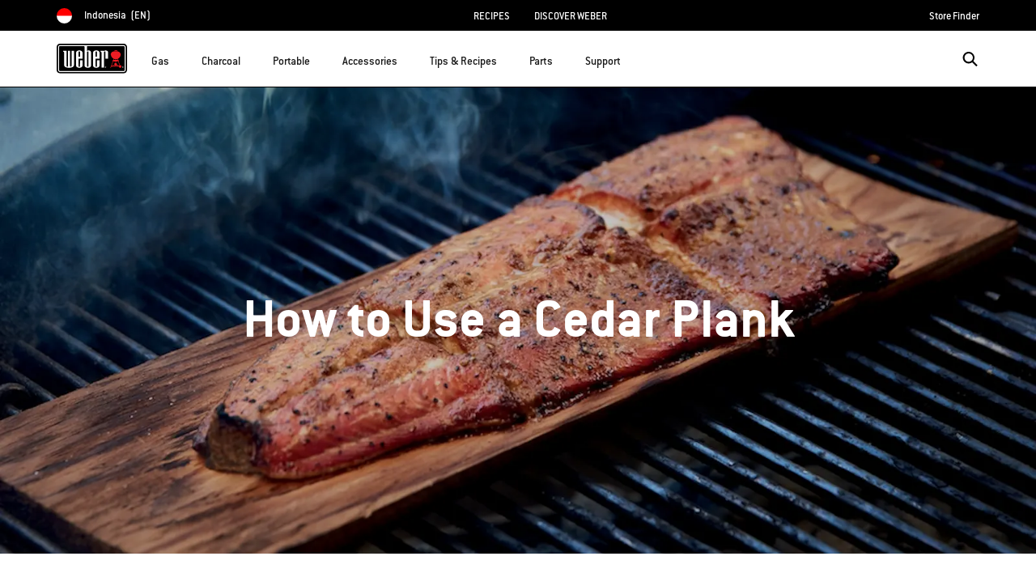

--- FILE ---
content_type: text/html;charset=UTF-8
request_url: https://www.weber.com/ID/en/blog/grilling-inspiration/how-to-use-a-cedar-plank/weber-29677.html
body_size: 25369
content:
<!DOCTYPE html>
<html lang="en-ID">
<head>
<!--[if gt IE 9]><!-->
<script>//common/scripts.isml</script>



<script type="text/javascript">
    (function(){
        window.SitePreferences = {"SITE_LANGUAGE":"en","SITE_COUNTRY_CODE":"ID","RECAPTCHA_ENABLED":true,"RECAPTCHA_API_URL":"https://www.google.com/recaptcha/api.js?onload=onRecaptchaLoad&render=explicit\n                ","RECAPTCHA_SITE_KEY":"6Ld4f5YaAAAAAGYWw6nH7-m8BoNbn6N2l-9qGwiE","NARVAR_EDD_SHIP_ENABLED":false,"NARVAR_DEFAULT_MSG":null,"NARVAR_EDD_EXPORT_ENABLED":false,"PRICE_NETCONTENT_ENABLED":false,"PRICE_VATHINT_ENABLED":false,"YOTPO_ENABLED":false,"GOOGLE_MAPS_API_KEY":"AIzaSyBIRbZIT9jZ0IzEsGsH-4STKYni4ZikKG8","GOOGLE_MAPS_API_VERSION":"quarterly","ZIP_PAYMENT_ENABLED":false,"ZIP_PAYMENT_URL":null,"LATITUDE_PAYMENT_ENABLED":false,"LATITUDE_MERCHANT_ID":null,"LATITUDE_CURRENCY_CODE":null,"LATITUDE_PDP_MIN":null,"LATITUDE_PDP_PAYMENT_OPTION":"equal","LATITUDE_PDP_PROMO_MONTHS":60,"LATITUDE_PDP_PROMO_MONTHS_UNDER":6,"LATITUDE_WIDGET_SRC":"https://develop.checkout.dev.merchant-services-np.lfscnp.com/assets/content.js?platform=direct&merchantId=","AFFIRM_ENABLED":null,"AFFIRM_PAYMENT_MIN":50,"AFFIRM_PAYMENT_MAX":50,"ADDRESS_FINDER_ENABLED":false,"ADDRESS_FINDER_KEY":null,"ADDRESS_FINDER_URL":"https://api.addressfinder.io/assets/v3/widget.js","INSTORE_PICKUP_ENABLED":false,"DPD_ENABLED":false,"DPD_POSTAL_FORMAT":null,"THREEKIT_ENABLED":false,"THREEKIT_ACCESSTOKEN":null,"THREEKIT_SHOW_CONFIGURATOR":false,"THREEKIT_SHOW_AR":false,"THREEKIT_ALLOW_MOBILE_ORBIT":null,"THREEKIT_PRODUCTS":null,"ONETRUST_ENABLED":false,"STOCKINSTORE_SITE_ID":null,"CLICKANDCOLLECT_SITE_ID":null,"CLICKANDCOLLECT_ENABLED":false,"MIKMAK_APP_ID":null,"MIKMAK_ENABLED":false,"ADD_TO_CART_ACTION":null,"CHECKOUT_LOGIN_ENABLED":false,"WISHLIST_ENABLED":null,"GIFTREGISTRY_ENABLED":null,"CS_ENABLED":null,"CS_TYPE":null,"CHECKOUT_MINICART_LOGIN_ENABLED":null,"GOOGLE_AUTOCOMPLETE_ENABLED":null,"GOOGLE_PLACES_API_KEY":null,"FEDEX_ENABLED":false,"LOQATE_ENABLED":null,"LOQATE_OVERRIDE_ENABLED":null,"LOQATE_STREET_REQUIRED":null,"LOQATE_SUBADMIN_REQUIRED":null,"LOQATE_STREETNO_FIRST":null,"PAYMETRIC_ENABLED":false,"ZENDESK_ENABLED":false,"ZENDESK_SETTINGS":"{ \"default\": { \"locale\": \"en-us\", \"settings\": { \"analytics\": false, \"webWidget\": {\n                    \"color\": { \"theme\": \"#e01c1c\", \"launcher\": \"#e01c1c\", \"launcherText\": \"#FFFFFF\", \"button\":\n                    \"#e01c1c\", \"resultLists\": \"#e01c1c\", \"header\": \"#e01c1c\", \"articleLinks\": \"#e01c1c\" }, \"position\": {\n                    \"horizontal\": \"right\", \"vertical\": \"bottom\" } } } } }\n                ","ZENDESK_KEY":null,"ZENDESK_LOCALE":null,"INTLPHONE_ENABLED":true,"INTLPHONE_DROPDOWN":true,"RESERVE_PRODUCT_ONLINE":null,"GAO_IS_BOOKABLE":false,"CBW_SHOW_PRICES":true,"PRIVATE_EVENTS_REQUIRED_TOPICS":null,"STORELOCATOR_HEADER_TEXT":null,"PARCEL_LAB_USER":"1612169"};
        window.Urls = {"staticPath":"/on/demandware.static/Sites-ID-Site/-/en_ID/v1768981004876/","cartShow":"/ID/en/cart/","getProductUrl":"/on/demandware.store/Sites-ID-Site/en_ID/Product-Show","removeImg":"/on/demandware.static/Sites-ID-Site/-/en_ID/v1768981004876/images/icon_remove.gif","xiframeReloadUrl":"/on/demandware.store/Sites-ID-Site/en_ID/Paymetrics-LoadIframe","storesFind":"/ID/en/storefinder/","getAddToCartButtons":"/on/demandware.store/Sites-ID-Site/en_ID/Product-GetAddToCartButtons","estimatedDeliveryUrl":"/on/demandware.store/Sites-ID-Site/en_ID/EDD-Ajax","setEstimatedDeliveryUrl":"/on/demandware.store/Sites-ID-Site/en_ID/EDD-Set","setSessionConsentTrackingUrl":"/on/demandware.store/Sites-ID-Site/en_ID/ConsentTracking-SetConsent"};
        window.Resources = {"ADDRESS":"Address","MORE":"Show More","OUT_OF_STOCK":"Out of Stock","CURRENTLY_UNAVAILABLE":"Currently Unavailable","CLOSE":"Close","CANCEL":"Cancel","GIFT_CERTIFICATE":"eGift Card","PAYMETRIC_LOAD_ERROR":"Something went kind of wrong. Please try refreshing the page.","BONUS_PRODUCT_NOT_DEFINED":"Bonus could not be created since specified product is not a valid bonus product for the passed discount.","SELECT_FREE_BONUS_GIFT":"Select Your Free Bonus Gifts","FREE_LABEL":"Free","CAROUSEL_INSTRUCTIONS":"Changing this current slide of this carousel will change the current slide of the thumbnail carousel that follows.","NARVAR_ESTIMATED_MSG":"estimated.delivery.date","NARVAR_ESTIMATED_MSG_PDP":"estimated.delivery.date.pdp","NARVAR_FREE_MSG_PDP":"free.delivery.date.pdp","NARVAR_FREE_MSG":"free.delivery.date","NARVAR_ORDER_BY":"order.by.msg","NOTIFY_ME_WHEN_AVAILABLE":"Notify me when available","ADD_TO_CART":"Add to Cart","NOT_AVAILABLE":"Currently Unavailable","STORE_NEXT_STEP":"Before you can continue to the next step, you must select a store.","SELECT_TIME":"Select your time","REQUIRED_DELIVERY_SCHEDULE_MSG":"This order includes products that require date and time designation (if you do not specify the date and time, you will not be able to proceed to payment).","NO_DELIVERY_REGION_MSG":"","PLACE_ORDER":"Place order","PROCEED_TO_PAYMENT":"Proceed to Payment","CHANGE_GRILL":"Change grill","SELECTED_GRILL":"Selected Grill","SELECT_GRILL":"Select grill","RESULTS_AVAILABLE":"label.results.available","ADYEN_CARD_LABEL":"Cards","ASSEMBLY_SERVICE":"Assembly service","BBQK_NOT_AVAILABLE":"Unfortunately one item of your BBQK set is currently not available. Pls. choose another kitchen or contact our customer service.","CLICK_AND_COLLECT_AVAILABLE":"All items available for Click & Collect at {0}. <a class=\"alert-green-2 click-and-collect-change-store\" onclick=\"stockInStore.showClickCollectWidget()\">Change Pick Up Store</a>","CLICK_AND_COLLECT_UNAVAILABLE":"One or more items are NOT available for Click & Collect at {0}.  <a class=\"alert-red-2 click-and-collect-change-store\" onclick=\"stockInStore.showClickCollectWidget()\">Change Pick Up Store</a> or have your order delivered.","CLICK_AND_COLLECT_PLI_UNAVAILABLE":"Qty exceeds availability or item not in store","CLICK_AND_COLLECT_PLI_AVAILABLE":"Available for Click & Collect","CLICK_AND_COLLECT_ORDER_UNAVAILABLE":"Some items are NOT available for Click & Collect","CLICK_AND_COLLECT_STORE_UNAVAILABLE":"Click & Collect not available"};
    }());
</script>

<script defer type="text/javascript" src="https://cdn.jsdelivr.net/npm/blazy@1.3.0/blazy.min.js"></script>


<script defer type="text/javascript" src="/on/demandware.static/Sites-ID-Site/-/en_ID/v1768981004876/js/main.js"></script>



    
        <script defer type="text/javascript" src="https://www.weber.com/on/demandware.static/-/Sites/en_ID/v1768981004876/customScripts/js/bundle-20231128_01.js"
            
            >
        </script>
    















<!--<![endif]-->
<meta charset=UTF-8>

<meta http-equiv="x-ua-compatible" content="ie=edge">

<meta name="viewport" content="width=device-width, initial-scale=1">



    <title>How to Use a Cedar Plank | Grilling Inspiration</title>


<meta name="description" content="Here are some tried and true tips for using cedar plank and a great recipe for you to try your hand at grilling with a cedar plank."/>
<meta name="keywords" content="Weber"/>








    
        
                <meta property="og:image" content="https://content-images.weber.com/content/blog/hero-images/5925b9085d622_CedarPlankedSalmon-copy.jpg?auto=compress,format&amp;w=750">
        
    
        
                <meta property="og:title" content="How to Use a Cedar Plank | Grilling Inspiration">
        
    
        
                <meta property="og:url" content="https://www.weber.com/ID/en/blog/grilling-inspiration/how-to-use-a-cedar-plank/weber-29677.html">
        
    
        
                <meta property="og:description" content="Here are some tried and true tips for using cedar plank and a great recipe for you to try your hand at grilling with a cedar plank.">
        
    


<link rel="shortcut icon" type="image/x-icon" href="/on/demandware.static/Sites-ID-Site/-/default/dw1035c753/images/favicons/favicon.ico" />
<link rel="icon" type="image/png" href="/on/demandware.static/Sites-ID-Site/-/default/dwf5dcd0a1/images/favicons/favicon-16x16.png" sizes="16x16" />
<link rel="icon" type="image/png" href="/on/demandware.static/Sites-ID-Site/-/default/dw62442664/images/favicons/favicon-32x32.png" sizes="32x32" />
<link rel="icon" type="image/png" href="/on/demandware.static/Sites-ID-Site/-/default/dw5d7b8676/images/favicons/favicon-96x96.png" sizes="96x96" />








<script>
window.gtmData = ["{\"page\":{\"pageInfo\":{\"pageID\":\"/on/demandware.store/Sites-ID-Site/en_ID/Page-Show\",\"pageName\":\"How to Use a Cedar Plank | Grilling Inspiration\",\"sysEnv\":\"production\",\"language\":\"en_ID\"},\"category\":{\"pageType\":\"content\"}}}","{\"pageCategory\":\"blog\",\"categorypath\":\"blog > grilling-inspiration\",\"content_group1\":\"Blog\",\"content_group2\":\"Grilling Inspiration\",\"content_group3\":\"weber-29677\",\"content_group4\":\"How to Use a Cedar Plank\"}"];
</script>

<script data-cookieconsent="ignore">
window.gtmData = window.gtmData || [];
var userData = {
  "action": "GTM-UserData",
  "queryString": "",
  "locale": "en_ID",
  "userdata": "{\"user\":{\"segment\":{\"loginStatus\":\"0\"},\"profile\":[{\"profileInfo\":{\"profileID\":\"abmq0gd8xaaWykoly6ldHgfggv\",\"email\":\"\"}}]}}",
  "useremail": "{\"user email\":\"\"}"
};
gtmData.push(userData.userdata);
gtmData.push(userData.useremail);
var cartModel = {
  "action": "GTM-GetBasketModel",
  "queryString": "",
  "locale": "en_ID",
  "cartContent": "{\"cartcontent\":[]}"
};
gtmData.unshift(cartModel.cartContent);
</script>
<!-- Google Tag Manager -->
<script data-cookieconsent="ignore">
window.gtmID = "GTM-K9VG82B";
window.gtmQueryParams = "";
</script>
<!-- End Google Tag Manager -->



<link rel="stylesheet" href="/on/demandware.static/Sites-ID-Site/-/en_ID/v1768981004876/css/global.css" />



    <link rel="stylesheet" href="https://www.weber.com/on/demandware.static/-/Sites/en_ID/v1768981004876/customScripts/css/reskin-consolidated-20250212-02.css"  />









    <link rel="stylesheet" href="/on/demandware.static/Sites-ID-Site/-/en_ID/v1768981004876/css/newNavigation.css" />







    
        <link rel="alternate" href="https://www.weber.com/US/en/blog/grilling-inspiration/how-to-use-a-cedar-plank/weber-29677.html" hreflang="en" />
    
        <link rel="alternate" href="https://www.weber.com/US/en/blog/grilling-inspiration/how-to-use-a-cedar-plank/weber-29677.html" hreflang="en-US" />
    
        <link rel="alternate" href="https://www.weber.com/CA/en/blog/grilling-inspiration/how-to-use-a-cedar-plank/weber-29677.html" hreflang="en-CA" />
    
        <link rel="alternate" href="https://www.weber.com/HK/en/blog/grilling-inspiration/how-to-use-a-cedar-plank/weber-29677.html" hreflang="en-HK" />
    
        <link rel="alternate" href="https://www.weber.com/SG/en/blog/grilling-inspiration/how-to-use-a-cedar-plank/weber-29677.html" hreflang="en-SG" />
    
        <link rel="alternate" href="https://www.weber.com/JP/en/blog/grilling-inspiration/how-to-use-a-cedar-plank/weber-29677.html" hreflang="en-JP" />
    
        <link rel="alternate" href="https://www.weber.com/IN/en/blog/grilling-inspiration/how-to-use-a-cedar-plank/weber-29677.html" hreflang="en-IN" />
    





<meta property="og:type" content="website" />

<meta property="og:title" content="How to Use a Cedar Plank | Grilling Inspiration" />

<meta property="og:locale" content="en_ID" />

<meta property="twitter:card" content="summary_large_image" />

<meta property="og:description" content="Here are some tried and true tips for using cedar plank and a great recipe for you to try your hand at grilling with a cedar plank." />

<meta property="og:url" content="https://www.weber.com/ID/en/blog/grilling-inspiration/how-to-use-a-cedar-plank/weber-29677.html" />







<link rel="canonical" href="https://www.weber.com/ID/en/blog/grilling-inspiration/how-to-use-a-cedar-plank/weber-29677.html"/>

<script type="text/javascript">//<!--
/* <![CDATA[ (head-active_data.js) */
var dw = (window.dw || {});
dw.ac = {
    _analytics: null,
    _events: [],
    _category: "",
    _searchData: "",
    _anact: "",
    _anact_nohit_tag: "",
    _analytics_enabled: "true",
    _timeZone: "Asia/Manila",
    _capture: function(configs) {
        if (Object.prototype.toString.call(configs) === "[object Array]") {
            configs.forEach(captureObject);
            return;
        }
        dw.ac._events.push(configs);
    },
	capture: function() { 
		dw.ac._capture(arguments);
		// send to CQ as well:
		if (window.CQuotient) {
			window.CQuotient.trackEventsFromAC(arguments);
		}
	},
    EV_PRD_SEARCHHIT: "searchhit",
    EV_PRD_DETAIL: "detail",
    EV_PRD_RECOMMENDATION: "recommendation",
    EV_PRD_SETPRODUCT: "setproduct",
    applyContext: function(context) {
        if (typeof context === "object" && context.hasOwnProperty("category")) {
        	dw.ac._category = context.category;
        }
        if (typeof context === "object" && context.hasOwnProperty("searchData")) {
        	dw.ac._searchData = context.searchData;
        }
    },
    setDWAnalytics: function(analytics) {
        dw.ac._analytics = analytics;
    },
    eventsIsEmpty: function() {
        return 0 == dw.ac._events.length;
    }
};
/* ]]> */
// -->
</script>
<script type="text/javascript">//<!--
/* <![CDATA[ (head-cquotient.js) */
var CQuotient = window.CQuotient = {};
CQuotient.clientId = 'abcn-ID';
CQuotient.realm = 'ABCN';
CQuotient.siteId = 'ID';
CQuotient.instanceType = 'prd';
CQuotient.locale = 'en_ID';
CQuotient.fbPixelId = '__UNKNOWN__';
CQuotient.activities = [];
CQuotient.cqcid='';
CQuotient.cquid='';
CQuotient.cqeid='';
CQuotient.cqlid='';
CQuotient.apiHost='api.cquotient.com';
/* Turn this on to test against Staging Einstein */
/* CQuotient.useTest= true; */
CQuotient.useTest = ('true' === 'false');
CQuotient.initFromCookies = function () {
	var ca = document.cookie.split(';');
	for(var i=0;i < ca.length;i++) {
	  var c = ca[i];
	  while (c.charAt(0)==' ') c = c.substring(1,c.length);
	  if (c.indexOf('cqcid=') == 0) {
		CQuotient.cqcid=c.substring('cqcid='.length,c.length);
	  } else if (c.indexOf('cquid=') == 0) {
		  var value = c.substring('cquid='.length,c.length);
		  if (value) {
		  	var split_value = value.split("|", 3);
		  	if (split_value.length > 0) {
			  CQuotient.cquid=split_value[0];
		  	}
		  	if (split_value.length > 1) {
			  CQuotient.cqeid=split_value[1];
		  	}
		  	if (split_value.length > 2) {
			  CQuotient.cqlid=split_value[2];
		  	}
		  }
	  }
	}
}
CQuotient.getCQCookieId = function () {
	if(window.CQuotient.cqcid == '')
		window.CQuotient.initFromCookies();
	return window.CQuotient.cqcid;
};
CQuotient.getCQUserId = function () {
	if(window.CQuotient.cquid == '')
		window.CQuotient.initFromCookies();
	return window.CQuotient.cquid;
};
CQuotient.getCQHashedEmail = function () {
	if(window.CQuotient.cqeid == '')
		window.CQuotient.initFromCookies();
	return window.CQuotient.cqeid;
};
CQuotient.getCQHashedLogin = function () {
	if(window.CQuotient.cqlid == '')
		window.CQuotient.initFromCookies();
	return window.CQuotient.cqlid;
};
CQuotient.trackEventsFromAC = function (/* Object or Array */ events) {
try {
	if (Object.prototype.toString.call(events) === "[object Array]") {
		events.forEach(_trackASingleCQEvent);
	} else {
		CQuotient._trackASingleCQEvent(events);
	}
} catch(err) {}
};
CQuotient._trackASingleCQEvent = function ( /* Object */ event) {
	if (event && event.id) {
		if (event.type === dw.ac.EV_PRD_DETAIL) {
			CQuotient.trackViewProduct( {id:'', alt_id: event.id, type: 'raw_sku'} );
		} // not handling the other dw.ac.* events currently
	}
};
CQuotient.trackViewProduct = function(/* Object */ cqParamData){
	var cq_params = {};
	cq_params.cookieId = CQuotient.getCQCookieId();
	cq_params.userId = CQuotient.getCQUserId();
	cq_params.emailId = CQuotient.getCQHashedEmail();
	cq_params.loginId = CQuotient.getCQHashedLogin();
	cq_params.product = cqParamData.product;
	cq_params.realm = cqParamData.realm;
	cq_params.siteId = cqParamData.siteId;
	cq_params.instanceType = cqParamData.instanceType;
	cq_params.locale = CQuotient.locale;
	
	if(CQuotient.sendActivity) {
		CQuotient.sendActivity(CQuotient.clientId, 'viewProduct', cq_params);
	} else {
		CQuotient.activities.push({activityType: 'viewProduct', parameters: cq_params});
	}
};
/* ]]> */
// -->
</script>




<script>(window.BOOMR_mq=window.BOOMR_mq||[]).push(["addVar",{"rua.upush":"false","rua.cpush":"true","rua.upre":"false","rua.cpre":"true","rua.uprl":"false","rua.cprl":"false","rua.cprf":"false","rua.trans":"SJ-df4f1806-42f1-41c4-88ac-f07e356e2669","rua.cook":"false","rua.ims":"false","rua.ufprl":"false","rua.cfprl":"true","rua.isuxp":"false","rua.texp":"norulematch","rua.ceh":"false","rua.ueh":"false","rua.ieh.st":"0"}]);</script>
                              <script>!function(a){var e="https://s.go-mpulse.net/boomerang/",t="addEventListener";if("False"=="True")a.BOOMR_config=a.BOOMR_config||{},a.BOOMR_config.PageParams=a.BOOMR_config.PageParams||{},a.BOOMR_config.PageParams.pci=!0,e="https://s2.go-mpulse.net/boomerang/";if(window.BOOMR_API_key="HXQQH-NW7PB-D9TCB-4D5NS-63NJ2",function(){function n(e){a.BOOMR_onload=e&&e.timeStamp||(new Date).getTime()}if(!a.BOOMR||!a.BOOMR.version&&!a.BOOMR.snippetExecuted){a.BOOMR=a.BOOMR||{},a.BOOMR.snippetExecuted=!0;var i,_,o,r=document.createElement("iframe");if(a[t])a[t]("load",n,!1);else if(a.attachEvent)a.attachEvent("onload",n);r.src="javascript:void(0)",r.title="",r.role="presentation",(r.frameElement||r).style.cssText="width:0;height:0;border:0;display:none;",o=document.getElementsByTagName("script")[0],o.parentNode.insertBefore(r,o);try{_=r.contentWindow.document}catch(O){i=document.domain,r.src="javascript:var d=document.open();d.domain='"+i+"';void(0);",_=r.contentWindow.document}_.open()._l=function(){var a=this.createElement("script");if(i)this.domain=i;a.id="boomr-if-as",a.src=e+"HXQQH-NW7PB-D9TCB-4D5NS-63NJ2",BOOMR_lstart=(new Date).getTime(),this.body.appendChild(a)},_.write("<bo"+'dy onload="document._l();">'),_.close()}}(),"".length>0)if(a&&"performance"in a&&a.performance&&"function"==typeof a.performance.setResourceTimingBufferSize)a.performance.setResourceTimingBufferSize();!function(){if(BOOMR=a.BOOMR||{},BOOMR.plugins=BOOMR.plugins||{},!BOOMR.plugins.AK){var e="true"=="true"?1:0,t="",n="aofmdfyxyzf2a2lq4yda-f-db2e274b2-clientnsv4-s.akamaihd.net",i="false"=="true"?2:1,_={"ak.v":"39","ak.cp":"451597","ak.ai":parseInt("289965",10),"ak.ol":"0","ak.cr":9,"ak.ipv":4,"ak.proto":"h2","ak.rid":"fded29d","ak.r":47376,"ak.a2":e,"ak.m":"dsca","ak.n":"essl","ak.bpcip":"3.138.193.0","ak.cport":48800,"ak.gh":"23.200.85.108","ak.quicv":"","ak.tlsv":"tls1.3","ak.0rtt":"","ak.0rtt.ed":"","ak.csrc":"-","ak.acc":"","ak.t":"1769006598","ak.ak":"hOBiQwZUYzCg5VSAfCLimQ==KHn2wp4wiSkvZMTOMtEewik7XKp5L+cGTQWOKlO6TfWNPO2njsBJXgoGdCQ3mjYjkJLOhpq3t+gh2JsAtK5bSclbFs9FpNre65CmgXyCVuBVcpfRIfiKAylnEtTsYxshRXW2FW1XYmK/[base64]/JRVwFAsHmsdXi4yuEB56PBsT4X44+nZvsMjlJ84gRqqPRIZl3vcEPeI=","ak.pv":"521","ak.dpoabenc":"","ak.tf":i};if(""!==t)_["ak.ruds"]=t;var o={i:!1,av:function(e){var t="http.initiator";if(e&&(!e[t]||"spa_hard"===e[t]))_["ak.feo"]=void 0!==a.aFeoApplied?1:0,BOOMR.addVar(_)},rv:function(){var a=["ak.bpcip","ak.cport","ak.cr","ak.csrc","ak.gh","ak.ipv","ak.m","ak.n","ak.ol","ak.proto","ak.quicv","ak.tlsv","ak.0rtt","ak.0rtt.ed","ak.r","ak.acc","ak.t","ak.tf"];BOOMR.removeVar(a)}};BOOMR.plugins.AK={akVars:_,akDNSPreFetchDomain:n,init:function(){if(!o.i){var a=BOOMR.subscribe;a("before_beacon",o.av,null,null),a("onbeacon",o.rv,null,null),o.i=!0}return this},is_complete:function(){return!0}}}}()}(window);</script></head>
<body>



<!-- Google Tag Manager (noscript) -->
<noscript><iframe src="https://www.googletagmanager.com/ns.html?id=GTM-K9VG82B" height="0" width="0" style="display:none;visibility:hidden"></iframe></noscript>
<!-- End Google Tag Manager (noscript) -->



<div class="page" data-action="Page-Show" data-querystring="cid=weber-29677" >




<header class="header-main-wrapper">
    <a href="#maincontent" class="skip" aria-label="Skip to main content">Skip to main content</a>


    
    <div class="country-selector-wrapper hidden-md-down">
        <div class="d-flex justify-content-between container country-selector-block">
            
            
            


    <div class="d-flex" data-url="/on/demandware.store/Sites-ID-Site/en_ID/Page-SetLocale">
        <a href="https://www.weber.com/international" id="dropdownCountrySelector" class="country-selector-text d-flex align-items-center" title="Indonesia">
                <span class="sr-only">Choose country</span>
            <img class="flag-icon" src="https://www.weber.com/on/demandware.static/Sites-ID-Site/-/default/dw99f23e86/images/flags/id.png" alt="" title="Indonesia"/>
            
                <span class="d-block d-xlg-none">ID</span>
                <span class="hidden-lg-down">Indonesia</span>
            
            <span class="text-uppercase pl-1">(en)</span>
        </a>
    </div>


            


            
                <ul class="d-flex header-links-wrapper mb-0"><li><a href="https://www.weber.com/ID/en/recipes/weber-31811.html">RECIPES</a>
</li>
<li><a href="https://www.weber.com/ID/en/aboutus.html">DISCOVER WEBER</a>
</li></ul>
            
            <ul class="d-flex header-links-wrapper mb-0">
                
                    <li><a href="https://www.weber.com/ID/en/storefinder/" title="Store Finder">Store Finder</a></li>
                
            </ul>
        </div>
    </div>

    
    <div class="header-wrapper ">
        <div class="header">
            <div class="container">
                <div class="row">
                    <div class="col-12 header-container">
                        <div class="navbar-header d-flex align-items-center">
                            </isset>
                            
                            
                            <nav class="d-flex align-items-center" aria-label="primary">
                                <button class="navbar-toggler d-lg-none" type="button" aria-label="Toggle navigation">
                                    <span class="hidden-md-down">Menu</span>
                                </button>

                                
                                    <a class="logo-home" href="/ID/en/home/" title="Weber Home">
                                        <img src="https://dw-images.weber.com/base/weber-logo.svg?auto=compress,format" alt="Weber Home" />
                                    </a>
                                

                                <div class="main-menu navbar-toggleable-md menu-toggleable-left multilevel-dropdown d-none d-lg-block banner-closed" id="sg-navbar-collapse" role="dialog" aria-modal="true" aria-label="Main Menu">
                                    





















    


<div class="navbar navbar-expand-lg bg-inverse col-12">
    <div class="close-menu clearfix d-lg-none">
        <div class="back pull-left">
            <button class="back-button" role="button"
                aria-label="Back to previous menu">
                <span class="sr-only">
                    Back
                </span>
            </button>
        </div>
    </div>
    <div class="menu-group">
        <ul class="nav navbar-nav ">
            
                
                    
                        <li class="nav-item dropdown" id="gas-grills">
                            <span class="position-relative">
                                <a href="https://www.weber.com/ID/en/gas/"
                                    class="nav-link dropdown-toggle parent-item"
                                    data-toggle="dropdown"
                                    title="Gas"
                                    id="gas-grills-button">
                                    <div class="bold-placeholder" title="Gas">Gas</div>
                                </a>
                                <button class="toggle-button"
                                    role="button"
                                    aria-expanded="false"
                                    tabindex="0"
                                    aria-controls="gas-grills-panel"
                                    aria-label="open gas-grills-panel"
                                    title="Gas">
                                    
<i class="icon icon-arrow-bottom-sm" aria-label="" title="arrow-bottom-sm">
    <span class="d-none"></span>
</i>

                                </button>
                            </span>
                            
                            




    
        

            <div class="dropdown-menu  flex-wrap flex-row align-items-start align-content-start"
                id="gas-grills-panel"
                aria-labelledby="gas-grills"
                role="region">
                
                    <div class="dropdown-item header-menu-banner-container d-none d-lg-flex w-100">
                        <span class="menu-item-title" role="heading" aria-level="2">
                            
                                Gas
                            
                        </span>
                        <button type="button" class="ml-auto close close-button order-3" aria-label="Close">
                            <i class="icon icon-cross-black"></i>
                        </button>
                        
                            <div class="menu-item-banner">
                                <a class="menuShopAll" href="https://www.weber.com/ID/en/gas/" title="Shop All Gas Grills">Shop All Gas Grills</a>
                            </div>
                        

                    </div>

                    
                
        
    
    
        
            
            <div class="dropdown-item-list-container w-100">
                <div class="list-unstyled">
        
        <div class="dropdown-item">
            <a href="https://www.weber.com/ID/en/gas/genesis/" id="genesis" class="dropdown-link" title="Genesis&reg;">
                
                    <img src="https://dw-images.weber.com/navigation/default/grills/35813004_207x165.png?auto=compress,format" class="category-thumb d-none d-lg-block" alt=""
                        loading="lazy" />
                
                <div class="category-name">
                    Genesis&reg;
                    
                </div>
                
                
            </a>
        </div>
        
    

    
    
        
        <div class="dropdown-item">
            <a href="https://www.weber.com/ID/en/gas/spirit/" id="spirit" class="dropdown-link" title="Spirit&reg;">
                
                    <img src="https://dw-images.weber.com/navigation/default/gas-grills/46112001_207x165.png?auto=compress,format" class="category-thumb d-none d-lg-block" alt=""
                        loading="lazy" />
                
                <div class="category-name">
                    Spirit&reg;
                    
                </div>
                
                
            </a>
        </div>
        
    

    
    
        
        <div class="dropdown-item">
            <a href="https://www.weber.com/ID/en/gas/q-series/" id="q-series" class="dropdown-link" title="Q&reg; Series">
                
                    <img src="https://dw-images.weber.com/navigation/default/grills/51042208_207x165.png?auto=compress,format" class="category-thumb d-none d-lg-block" alt=""
                        loading="lazy" />
                
                <div class="category-name">
                    Q&reg; Series
                    
                </div>
                
                
            </a>
        </div>
        
    

    
    
        
        <div class="dropdown-item">
            <a href="https://www.weber.com/ID/en/accessories/accessories-by-grill-type/gas-grill-accessories/" id="gas-accessories" class="dropdown-link" title="Gas Accessories">
                
                    <img src="https://dw-images.weber.com/navigation/default/gas-grills/00_GasGrill_Accessory_207x165.png?auto=compress,format" class="category-thumb d-none d-lg-block" alt=""
                        loading="lazy" />
                
                <div class="category-name">
                    Gas Accessories
                    
                </div>
                
                
            </a>
        </div>
        
    

    
    
        
        <div class="dropdown-item">
            <a href="https://www.weber.com/ID/en/parts/gas-grill-replacement-parts/" id="gas-parts" class="dropdown-link" title="Gas Parts">
                
                    <img src="https://dw-images.weber.com/navigation/default/gas-grills/00_Gas_Parts_207x165.png?auto=compress,format" class="category-thumb d-none d-lg-block" alt=""
                        loading="lazy" />
                
                <div class="category-name">
                    Gas Parts
                    
                </div>
                
                
            </a>
        </div>
        
            
            
                <div class="dropdown-item d-block d-lg-none">
                    <span class="dropdown-link">
                        <a class="menuShopAll" href="https://www.weber.com/ID/en/gas/" title="Shop All Gas Grills">Shop All Gas Grills</a>
                    </span>
                </div>
            
                </div>
            </div>
        
    


</div>
                        </li>
                    
                
                    
                        <li class="nav-item dropdown" id="charcoal-grills">
                            <span class="position-relative">
                                <a href="https://www.weber.com/ID/en/charcoal/"
                                    class="nav-link dropdown-toggle parent-item"
                                    data-toggle="dropdown"
                                    title="Charcoal"
                                    id="charcoal-grills-button">
                                    <div class="bold-placeholder" title="Charcoal">Charcoal</div>
                                </a>
                                <button class="toggle-button"
                                    role="button"
                                    aria-expanded="false"
                                    tabindex="0"
                                    aria-controls="charcoal-grills-panel"
                                    aria-label="open charcoal-grills-panel"
                                    title="Charcoal">
                                    
<i class="icon icon-arrow-bottom-sm" aria-label="" title="arrow-bottom-sm">
    <span class="d-none"></span>
</i>

                                </button>
                            </span>
                            
                            




    
        

            <div class="dropdown-menu  flex-wrap flex-row align-items-start align-content-start"
                id="charcoal-grills-panel"
                aria-labelledby="charcoal-grills"
                role="region">
                
                    <div class="dropdown-item header-menu-banner-container d-none d-lg-flex w-100">
                        <span class="menu-item-title" role="heading" aria-level="2">
                            
                                Charcoal
                            
                        </span>
                        <button type="button" class="ml-auto close close-button order-3" aria-label="Close">
                            <i class="icon icon-cross-black"></i>
                        </button>
                        
                            <div class="menu-item-banner">
                                <a class="menuShopAll" href="https://www.weber.com/ID/en/charcoal/" title="Shop All Charcoal Grills">Shop All Charcoal Grills</a>
                            </div>
                        

                    </div>

                    
                
        
    
    
        
            
            <div class="dropdown-item-list-container w-100">
                <div class="list-unstyled">
        
        <div class="dropdown-item">
            <a href="https://www.weber.com/ID/en/charcoal/original-kettle/" id="original-kettle" class="dropdown-link" title="Original Kettle">
                
                    <img src="https://dw-images.weber.com/navigation/default/grills/1241308_207x165.png?auto=compress,format" class="category-thumb d-none d-lg-block" alt=""
                        loading="lazy" />
                
                <div class="category-name">
                    Original Kettle
                    
                </div>
                
                
            </a>
        </div>
        
    

    
    
        
        <div class="dropdown-item">
            <a href="https://www.weber.com/ID/en/charcoal/compact-kettle/" id="compact-kettle" class="dropdown-link" title="Compact Kettle">
                
                    <img src="https://dw-images.weber.com/navigation/default/grills/1321308_207x165.png?auto=compress,format" class="category-thumb d-none d-lg-block" alt=""
                        loading="lazy" />
                
                <div class="category-name">
                    Compact Kettle
                    
                </div>
                
                
            </a>
        </div>
        
    

    
    
        
        <div class="dropdown-item">
            <a href="https://www.weber.com/ID/en/charcoal/performer/" id="performer" class="dropdown-link" title="Performer">
                
                    <img src="https://dw-images.weber.com/navigation/default/grills/15401508_207x165.png?auto=compress,format" class="category-thumb d-none d-lg-block" alt=""
                        loading="lazy" />
                
                <div class="category-name">
                    Performer
                    
                </div>
                
                
            </a>
        </div>
        
    

    
    
        
        <div class="dropdown-item">
            <a href="https://www.weber.com/ID/en/charcoal/portable-charcoal/" id="portable-charcoal-grills" class="dropdown-link" title="Portable Charcoal">
                
                    <img src="https://dw-images.weber.com/navigation/default/grills/1121308_207x165.png?auto=compress,format" class="category-thumb d-none d-lg-block" alt=""
                        loading="lazy" />
                
                <div class="category-name">
                    Portable Charcoal
                    
                </div>
                
                
            </a>
        </div>
        
    

    
    
        
        <div class="dropdown-item">
            <a href="https://www.weber.com/ID/en/accessories/accessories-by-grill-type/charcoal-grill-accessories/" id="charcoal-accessories" class="dropdown-link" title="Charcoal Accessories">
                
                    <img src="https://dw-images.weber.com/navigation/default/charcoal-grills/00_Charcoal_Accessory_207x165.png?auto=compress,format" class="category-thumb d-none d-lg-block" alt=""
                        loading="lazy" />
                
                <div class="category-name">
                    Charcoal Accessories
                    
                </div>
                
                
            </a>
        </div>
        
    

    
    
        
        <div class="dropdown-item">
            <a href="https://www.weber.com/ID/en/parts/charcoal-grill-replacement-parts/" id="charcoal-parts" class="dropdown-link" title="Charcoal Parts">
                
                    <img src="https://dw-images.weber.com/navigation/default/charcoal-grills/00_Charcoal_Parts_207x165.png?auto=compress,format" class="category-thumb d-none d-lg-block" alt=""
                        loading="lazy" />
                
                <div class="category-name">
                    Charcoal Parts
                    
                </div>
                
                
            </a>
        </div>
        
            
            
                <div class="dropdown-item d-block d-lg-none">
                    <span class="dropdown-link">
                        <a class="menuShopAll" href="https://www.weber.com/ID/en/charcoal/" title="Shop All Charcoal Grills">Shop All Charcoal Grills</a>
                    </span>
                </div>
            
                </div>
            </div>
        
    


</div>
                        </li>
                    
                
                    
                        <li class="nav-item dropdown" id="portable-grills">
                            <span class="position-relative">
                                <a href="https://www.weber.com/ID/en/portable/"
                                    class="nav-link dropdown-toggle parent-item"
                                    data-toggle="dropdown"
                                    title="Portable"
                                    id="portable-grills-button">
                                    <div class="bold-placeholder" title="Portable">Portable</div>
                                </a>
                                <button class="toggle-button"
                                    role="button"
                                    aria-expanded="false"
                                    tabindex="0"
                                    aria-controls="portable-grills-panel"
                                    aria-label="open portable-grills-panel"
                                    title="Portable">
                                    
<i class="icon icon-arrow-bottom-sm" aria-label="" title="arrow-bottom-sm">
    <span class="d-none"></span>
</i>

                                </button>
                            </span>
                            
                            




    
        

            <div class="dropdown-menu  flex-wrap flex-row align-items-start align-content-start"
                id="portable-grills-panel"
                aria-labelledby="portable-grills"
                role="region">
                
                    <div class="dropdown-item header-menu-banner-container d-none d-lg-flex w-100">
                        <span class="menu-item-title" role="heading" aria-level="2">
                            
                                Portable
                            
                        </span>
                        <button type="button" class="ml-auto close close-button order-3" aria-label="Close">
                            <i class="icon icon-cross-black"></i>
                        </button>
                        
                            <div class="menu-item-banner">
                                <a class="menuShopAll" href="https://www.weber.com/ID/en/portable/" title="Shop All Portable Grills">Shop All Portable Grills</a>
                            </div>
                        

                    </div>

                    
                
        
    
    
        
            
            <div class="dropdown-item-list-container w-100">
                <div class="list-unstyled">
        
        <div class="dropdown-item">
            <a href="https://www.weber.com/ID/en/portable/weber-traveler/" id="weber-traveler" class="dropdown-link" title="Weber Traveler&reg;">
                
                    <img src="https://dw-images.weber.com/navigation/default/gas-grills/00_Traveler_NAV_207x165.png?auto=compress,format" class="category-thumb d-none d-lg-block" alt=""
                        loading="lazy" />
                
                <div class="category-name">
                    Weber Traveler&reg;
                    
                        <span class="menu-flag">
                            NEW</span>
                    
                </div>
                
                
            </a>
        </div>
        
    

    
    
        
        <div class="dropdown-item">
            <a href="https://www.weber.com/ID/en/portable/smokey-joe/" id="smokey-joe" class="dropdown-link" title="Smokey Joe&reg;">
                
                    <img src="https://dw-images.weber.com/navigation/default/grills/1121308_207x165.png?auto=compress,format" class="category-thumb d-none d-lg-block" alt=""
                        loading="lazy" />
                
                <div class="category-name">
                    Smokey Joe&reg;
                    
                </div>
                
                
            </a>
        </div>
        
    

    
    
        
        <div class="dropdown-item">
            <a href="https://www.weber.com/ID/en/portable/jumbo-joe/" id="jumbo-joe" class="dropdown-link" title="Jumbo Joe">
                
                    <img src="https://dw-images.weber.com/navigation/default/grills/1211308_207x165.png?auto=compress,format" class="category-thumb d-none d-lg-block" alt=""
                        loading="lazy" />
                
                <div class="category-name">
                    Jumbo Joe
                    
                </div>
                
                
            </a>
        </div>
        
    

    
    
        
        <div class="dropdown-item">
            <a href="https://www.weber.com/ID/en/portable/go-anywhere/" id="go-anywhere" class="dropdown-link" title="Go-Anywhere&reg;">
                
                    <img src="https://dw-images.weber.com/navigation/default/grills/121908_207x165.png?auto=compress,format" class="category-thumb d-none d-lg-block" alt=""
                        loading="lazy" />
                
                <div class="category-name">
                    Go-Anywhere&reg;
                    
                </div>
                
                
            </a>
        </div>
        
            
            
                <div class="dropdown-item d-block d-lg-none">
                    <span class="dropdown-link">
                        <a class="menuShopAll" href="https://www.weber.com/ID/en/portable/" title="Shop All Portable Grills">Shop All Portable Grills</a>
                    </span>
                </div>
            
                </div>
            </div>
        
    


</div>
                        </li>
                    
                
                    
                        <li class="nav-item dropdown" id="accessories">
                            <span class="position-relative">
                                <a href="https://www.weber.com/ID/en/accessories/"
                                    class="nav-link dropdown-toggle parent-item"
                                    data-toggle="dropdown"
                                    title="Accessories"
                                    id="accessories-button">
                                    <div class="bold-placeholder" title="Accessories">Accessories</div>
                                </a>
                                <button class="toggle-button"
                                    role="button"
                                    aria-expanded="false"
                                    tabindex="0"
                                    aria-controls="accessories-panel"
                                    aria-label="open accessories-panel"
                                    title="Accessories">
                                    
<i class="icon icon-arrow-bottom-sm" aria-label="" title="arrow-bottom-sm">
    <span class="d-none"></span>
</i>

                                </button>
                            </span>
                            
                            




    
        

            <div class="dropdown-menu dropdown-menu-list flex-wrap flex-row align-items-start align-content-start"
                id="accessories-panel"
                aria-labelledby="accessories"
                role="region">
                
                    <div class="dropdown-item header-menu-banner-container d-none d-lg-flex w-100">
                        <span class="menu-item-title" role="heading" aria-level="2">
                            
                                Accessories
                            
                        </span>
                        <button type="button" class="ml-auto close close-button order-3" aria-label="Close">
                            <i class="icon icon-cross-black"></i>
                        </button>
                        
                            <div class="menu-item-banner">
                                <a class="menuShopAll" href="https://www.weber.com/ID/en/accessories/" title="Shop All Accessories">Shop All Accessories</a>
                            </div>
                        

                    </div>

                    
                        
                    
                
        
    
    
        
            
                
                <div class="dropdown-item-list-container w-100">
                    <div class="list-unstyled">
            
            <div class="dropdown-item dropdown list-item ">
                <span class="h3 dropdown-link">
                    <a href="https://www.weber.com/ID/en/accessories/tools-and-cookware/" id="tools-and-cookware"
                        class="pb-1 js-allow-nav" data-toggle="dropdown"
                        title="Tools and Cookware">
                        
                        <span class="category-name category-heading" role="heading" aria-level="3">
                            Tools and Cookware
                        </span>
                    </a>
                </span>
                
                
                



<div class="dropdown-menu" id="tools-and-cookware-tabpanel">
    
        
    
    
        
    
        
    
        
    
        
    
        
    
        
    
        
    
        
    
    
<ul role="presentation" class="dropdown-list">
    
        <li class="dropdown-item">
            <a href="https://www.weber.com/ID/en/accessories/tools-and-cookware/barbecue-racks-and-roasters/" id="barbecue-racks-and-roasters" class="dropdown-link d-flex align-items-center" tabindex="0" title="Barbecue Racks and Roasters">
                
                <div class="category-name">
                    Barbecue Racks and Roasters
                    
                </div>
            </a>
        </li>
        
    
        <li class="dropdown-item">
            <a href="https://www.weber.com/ID/en/accessories/tools-and-cookware/baskets-and-pans/" id="baskets-and-pans" class="dropdown-link d-flex align-items-center" tabindex="0" title="Baskets and Pans">
                
                <div class="category-name">
                    Baskets and Pans
                    
                </div>
            </a>
        </li>
        
    
        <li class="dropdown-item">
            <a href="https://www.weber.com/ID/en/accessories/tools-and-cookware/elevations-tiered-grilling-system/" id="elevations-tiered-grilling-system" class="dropdown-link d-flex align-items-center" tabindex="0" title="Elevations Tiered Grilling System">
                
                <div class="category-name">
                    Elevations Tiered Grilling System
                    
                </div>
            </a>
        </li>
        
    
        <li class="dropdown-item">
            <a href="https://www.weber.com/ID/en/accessories/tools-and-cookware/gourmet-bbq-system/" id="gourmet-bbq-system" class="dropdown-link d-flex align-items-center" tabindex="0" title="Gourmet BBQ System">
                
                <div class="category-name">
                    Gourmet BBQ System
                    
                </div>
            </a>
        </li>
        
    
        <li class="dropdown-item">
            <a href="https://www.weber.com/ID/en/accessories/tools-and-cookware/griddles-and-planchas/" id="griddles-and-planchas" class="dropdown-link d-flex align-items-center" tabindex="0" title="Griddles and Planchas">
                
                <div class="category-name">
                    Griddles and Planchas
                    
                </div>
            </a>
        </li>
        
    
        <li class="dropdown-item">
            <a href="https://www.weber.com/ID/en/accessories/tools-and-cookware/grilling-tools/" id="grilling-tools" class="dropdown-link d-flex align-items-center" tabindex="0" title="Grilling Tools">
                
                <div class="category-name">
                    Grilling Tools
                    
                </div>
            </a>
        </li>
        
    
        <li class="dropdown-item">
            <a href="https://www.weber.com/ID/en/accessories/tools-and-cookware/mitts--gloves--and-aprons/" id="mitts-gloves-and-aprons" class="dropdown-link d-flex align-items-center" tabindex="0" title="Mitts, Gloves, and Aprons">
                
                <div class="category-name">
                    Mitts, Gloves, and Aprons
                    
                </div>
            </a>
        </li>
        
    
        <li class="dropdown-item">
            <a href="https://www.weber.com/ID/en/accessories/tools-and-cookware/tool-hooks/" id="tool-hooks" class="dropdown-link d-flex align-items-center" tabindex="0" title="Tool Hooks">
                
                <div class="category-name">
                    Tool Hooks
                    
                </div>
            </a>
        </li>
        
    
</ul>
    <div class="dropdown-item header-menu-banner-container d-lg-none">
        
            <div class="menu-item-title" role="heading" aria-level="2">
                Tools and Cookware
            </div>
        
        
    </div>
    
</div>
            </div>
            
        
    

    
    
        
            
            <div class="dropdown-item dropdown list-item ">
                <span class="h3 dropdown-link">
                    <a href="https://www.weber.com/ID/en/accessories/accessories-by-grill-type/" id="by-grill-type"
                        class="pb-1 js-allow-nav" data-toggle="dropdown"
                        title="Accessories by Grill Type">
                        
                        <span class="category-name category-heading" role="heading" aria-level="3">
                            Accessories by Grill Type
                        </span>
                    </a>
                </span>
                
                
                



<div class="dropdown-menu" id="by-grill-type-tabpanel">
    
        
    
    
        
    
        
    
        
    
    
<ul role="presentation" class="dropdown-list">
    
        <li class="dropdown-item">
            <a href="https://www.weber.com/ID/en/accessories/accessories-by-grill-type/charcoal-grill-accessories/" id="charcoal-grill-accessories" class="dropdown-link d-flex align-items-center" tabindex="0" title="Charcoal Grill Accessories">
                
                <div class="category-name">
                    Charcoal Grill Accessories
                    
                </div>
            </a>
        </li>
        
    
        <li class="dropdown-item">
            <a href="https://www.weber.com/ID/en/accessories/accessories-by-grill-type/gas-grill-accessories/" id="gas-grill-accessories" class="dropdown-link d-flex align-items-center" tabindex="0" title="Gas Grill Accessories">
                
                <div class="category-name">
                    Gas Grill Accessories
                    
                </div>
            </a>
        </li>
        
    
        <li class="dropdown-item">
            <a href="https://www.weber.com/ID/en/accessories/accessories-by-grill-type/smoking-accessories/" id="smoking-accessories" class="dropdown-link d-flex align-items-center" tabindex="0" title="Smoking Accessories">
                
                <div class="category-name">
                    Smoking Accessories
                    
                </div>
            </a>
        </li>
        
    
</ul>
    <div class="dropdown-item header-menu-banner-container d-lg-none">
        
            <div class="menu-item-title" role="heading" aria-level="2">
                Accessories by Grill Type
            </div>
        
        
    </div>
    
</div>
            </div>
            
        
    

    
    
        
            
            <div class="dropdown-item dropdown list-item ">
                <span class="h3 dropdown-link">
                    <a href="https://www.weber.com/ID/en/accessories/carts--et--covers/" id="carts-and-covers"
                        class="pb-1 js-allow-nav" data-toggle="dropdown"
                        title="Carts &amp; Covers">
                        
                        <span class="category-name category-heading" role="heading" aria-level="3">
                            Carts &amp; Covers
                        </span>
                    </a>
                </span>
                
                
                



<div class="dropdown-menu" id="carts-and-covers-tabpanel">
    
        
    
    
        
    
        
    
    
<ul role="presentation" class="dropdown-list">
    
        <li class="dropdown-item">
            <a href="https://www.weber.com/ID/en/accessories/carts--et--covers/carts/" id="Carts" class="dropdown-link d-flex align-items-center" tabindex="0" title="Carts">
                
                <div class="category-name">
                    Carts
                    
                </div>
            </a>
        </li>
        
    
        <li class="dropdown-item">
            <a href="https://www.weber.com/ID/en/accessories/carts--et--covers/covers-and-carry-bags/" id="covers-and-carry-bags" class="dropdown-link d-flex align-items-center" tabindex="0" title="Covers and Carry Bags">
                
                <div class="category-name">
                    Covers and Carry Bags
                    
                </div>
            </a>
        </li>
        
    
</ul>
    <div class="dropdown-item header-menu-banner-container d-lg-none">
        
            <div class="menu-item-title" role="heading" aria-level="2">
                Carts & Covers
            </div>
        
        
    </div>
    
</div>
            </div>
            
        
    

    
    
        
            
            <div class="dropdown-item dropdown list-item ">
                <span class="h3 dropdown-link">
                    <a href="https://www.weber.com/ID/en/accessories/cleaning--et--care/" id="cleaning"
                        class="pb-1 js-allow-nav" data-toggle="dropdown"
                        title="Cleaning &amp; Care">
                        
                        <span class="category-name category-heading" role="heading" aria-level="3">
                            Cleaning &amp; Care
                        </span>
                    </a>
                </span>
                
                
                



<div class="dropdown-menu" id="cleaning-tabpanel">
    
        
    
    
        
    
        
    
        
    
    
<ul role="presentation" class="dropdown-list">
    
        <li class="dropdown-item">
            <a href="https://www.weber.com/ID/en/accessories/cleaning--et--care/cleaning-products-and-tools/" id="cleaning-products-and-tools" class="dropdown-link d-flex align-items-center" tabindex="0" title="Cleaning Products and Tools">
                
                <div class="category-name">
                    Cleaning Products and Tools
                    
                </div>
            </a>
        </li>
        
    
        <li class="dropdown-item">
            <a href="https://www.weber.com/ID/en/accessories/cleaning--et--care/drip-pans/" id="drip-pans" class="dropdown-link d-flex align-items-center" tabindex="0" title="Drip Pans">
                
                <div class="category-name">
                    Drip Pans
                    
                </div>
            </a>
        </li>
        
    
        <li class="dropdown-item">
            <a href="https://www.weber.com/ID/en/accessories/cleaning--et--care/grill-brushes/" id="grill-brushes" class="dropdown-link d-flex align-items-center" tabindex="0" title="Grill Brushes">
                
                <div class="category-name">
                    Grill Brushes
                    
                </div>
            </a>
        </li>
        
    
</ul>
    <div class="dropdown-item header-menu-banner-container d-lg-none">
        
            <div class="menu-item-title" role="heading" aria-level="2">
                Cleaning & Care
            </div>
        
        
    </div>
    
</div>
            </div>
            
        
    

    
    
        
            
            <div class="dropdown-item dropdown list-item ">
                <span class="h3 dropdown-link">
                    <a href="https://www.weber.com/ID/en/accessories/smart-gadgets--et--thermometers/" id="smart-gadgets"
                        class="pb-1 js-allow-nav" data-toggle="dropdown"
                        title="Smart Gadgets &amp; Thermometers">
                        
                        <span class="category-name category-heading" role="heading" aria-level="3">
                            Smart Gadgets &amp; Thermometers
                        </span>
                    </a>
                </span>
                
                
                



<div class="dropdown-menu" id="smart-gadgets-tabpanel">
    
        
    
    
        
    
        
    
    
<ul role="presentation" class="dropdown-list">
    
        <li class="dropdown-item">
            <a href="https://www.weber.com/ID/en/accessories/smart-gadgets--et--thermometers/grill-lights/" id="grill-lights" class="dropdown-link d-flex align-items-center" tabindex="0" title="Grill Lights">
                
                <div class="category-name">
                    Grill Lights
                    
                </div>
            </a>
        </li>
        
    
        <li class="dropdown-item">
            <a href="https://www.weber.com/ID/en/accessories/smart-gadgets--et--thermometers/igrill-and-thermometers/" id="igrill-and-thermometers" class="dropdown-link d-flex align-items-center" tabindex="0" title="iGrill and Thermometers">
                
                <div class="category-name">
                    iGrill and Thermometers
                    
                </div>
            </a>
        </li>
        
    
</ul>
    <div class="dropdown-item header-menu-banner-container d-lg-none">
        
            <div class="menu-item-title" role="heading" aria-level="2">
                Smart Gadgets & Thermometers
            </div>
        
        
    </div>
    
</div>
            </div>
            
                
                
                    <div class="dropdown-item d-block d-lg-none">
                        <span class="dropdown-link">
                            <a class="menuShopAll" href="https://www.weber.com/ID/en/accessories/" title="Shop All Accessories">Shop All Accessories</a>
                        </span>
                    </div>
                
                    </div>
                </div>
            
        
    


</div>
                        </li>
                    
                
                    
                        <li class="nav-item dropdown" id="tips-and-recipes">
                            <span class="position-relative">
                                <a href="https://www.weber.com/ID/en/recipes/weber-31811.html"
                                    class="nav-link dropdown-toggle parent-item"
                                    data-toggle="dropdown"
                                    title="Tips &amp; Recipes"
                                    id="tips-and-recipes-button">
                                    <div class="bold-placeholder" title="Tips &amp; Recipes">Tips &amp; Recipes</div>
                                </a>
                                <button class="toggle-button"
                                    role="button"
                                    aria-expanded="false"
                                    tabindex="0"
                                    aria-controls="tips-and-recipes-panel"
                                    aria-label="open tips-and-recipes-panel"
                                    title="Tips &amp; Recipes">
                                    
<i class="icon icon-arrow-bottom-sm" aria-label="" title="arrow-bottom-sm">
    <span class="d-none"></span>
</i>

                                </button>
                            </span>
                            
                            




    
        

            <div class="dropdown-menu dropdown-menu-list flex-wrap flex-row align-items-start align-content-start"
                id="tips-and-recipes-panel"
                aria-labelledby="tips-and-recipes"
                role="region">
                
                    <div class="dropdown-item header-menu-banner-container d-none d-lg-flex w-100">
                        <span class="menu-item-title" role="heading" aria-level="2">
                            
                                Tips & Recipes
                            
                        </span>
                        <button type="button" class="ml-auto close close-button order-3" aria-label="Close">
                            <i class="icon icon-cross-black"></i>
                        </button>
                        

                    </div>

                    
                        
                    
                
        
    
    
        
            
                
                <div class="dropdown-item-list-container w-100">
                    <div class="list-unstyled">
            
            <div class="dropdown-item dropdown list-item ">
                <span class="h3 dropdown-link">
                    <a href="https://www.weber.com/ID/en/grilling-lifestyle/weber-228938.html" id="grill-101"
                        class="pb-1 js-allow-nav" data-toggle="dropdown"
                        title="Grill 101">
                        
                        <span class="category-name category-heading" role="heading" aria-level="3">
                            Grill 101
                        </span>
                    </a>
                </span>
                
                
                



<div class="dropdown-menu" id="grill-101-tabpanel">
    
        
    
    
        
    
        
    
        
    
        
    
        
    
    
<ul role="presentation" class="dropdown-list">
    
        <li class="dropdown-item">
            <a href="https://www.weber.com/ID/en/grilling-lifestyle/weber-228938.html" id="grilling-lifestyle" class="dropdown-link d-flex align-items-center" tabindex="0" title="Grilling Lifestyle">
                
                <div class="category-name">
                    Grilling Lifestyle
                    
                </div>
            </a>
        </li>
        
    
        <li class="dropdown-item">
            <a href="https://www.weber.com/ID/en/types-of-griling/weber-424135.html" id="types-of-grilling" class="dropdown-link d-flex align-items-center" tabindex="0" title="Types of Grilling">
                
                <div class="category-name">
                    Types of Grilling
                    
                </div>
            </a>
        </li>
        
    
        <li class="dropdown-item">
            <a href="https://www.weber.com/ID/en/grill-set-up/weber-424186.html" id="grilling-setup" class="dropdown-link d-flex align-items-center" tabindex="0" title="Grilling Setup">
                
                <div class="category-name">
                    Grilling Setup
                    
                </div>
            </a>
        </li>
        
    
        <li class="dropdown-item">
            <a href="https://www.weber.com/ID/en/grilling-methods/weber-424203.html" id="grilling-methods" class="dropdown-link d-flex align-items-center" tabindex="0" title="Grilling Methods">
                
                <div class="category-name">
                    Grilling Methods
                    
                </div>
            </a>
        </li>
        
    
        <li class="dropdown-item">
            <a href="https://www.weber.com/ID/en/faqs/weber-438621.html" id="faq" class="dropdown-link d-flex align-items-center" tabindex="0" title="FAQ">
                
                <div class="category-name">
                    FAQ
                    
                </div>
            </a>
        </li>
        
    
</ul>
    <div class="dropdown-item header-menu-banner-container d-lg-none">
        
            <div class="menu-item-title" role="heading" aria-level="2">
                Grill 101
            </div>
        
        
    </div>
    
</div>
            </div>
            
        
    

    
    
        
            
            <div class="dropdown-item dropdown list-item ">
                <span class="h3 dropdown-link">
                    <a href="https://www.weber.com/ID/en/recipes/weber-31811.html" id="recipes"
                        class="pb-1 js-allow-nav" data-toggle="dropdown"
                        title="Recipes">
                        
                        <span class="category-name category-heading" role="heading" aria-level="3">
                            Recipes
                        </span>
                    </a>
                </span>
                
                
                



<div class="dropdown-menu" id="recipes-tabpanel">
    
        
    
    
        
    
        
    
        
    
        
    
        
    
        
    
        
    
    
<ul role="presentation" class="dropdown-list">
    
        <li class="dropdown-item">
            <a href="https://www.weber.com/ID/en/recipes/starters/weber-31836.html" id="starters" class="dropdown-link d-flex align-items-center" tabindex="0" title="Starters">
                
                <div class="category-name">
                    Starters
                    
                </div>
            </a>
        </li>
        
    
        <li class="dropdown-item">
            <a href="https://www.weber.com/ID/en/recipes/red-meat/weber-31829.html" id="red-meat" class="dropdown-link d-flex align-items-center" tabindex="0" title="Red Meat">
                
                <div class="category-name">
                    Red Meat
                    
                </div>
            </a>
        </li>
        
    
        <li class="dropdown-item">
            <a href="https://www.weber.com/ID/en/recipes/pork/weber-31830.html" id="pork" class="dropdown-link d-flex align-items-center" tabindex="0" title="Pork">
                
                <div class="category-name">
                    Pork
                    
                </div>
            </a>
        </li>
        
    
        <li class="dropdown-item">
            <a href="https://www.weber.com/ID/en/recipes/poultry/weber-31831.html" id="poultry" class="dropdown-link d-flex align-items-center" tabindex="0" title="Poultry">
                
                <div class="category-name">
                    Poultry
                    
                </div>
            </a>
        </li>
        
    
        <li class="dropdown-item">
            <a href="https://www.weber.com/ID/en/recipes/seafood/weber-31832.html" id="seafood" class="dropdown-link d-flex align-items-center" tabindex="0" title="Seafood">
                
                <div class="category-name">
                    Seafood
                    
                </div>
            </a>
        </li>
        
    
        <li class="dropdown-item">
            <a href="https://www.weber.com/ID/en/recipes/veggies/weber-31833.html" id="veggies" class="dropdown-link d-flex align-items-center" tabindex="0" title="Veggies">
                
                <div class="category-name">
                    Veggies
                    
                </div>
            </a>
        </li>
        
    
        <li class="dropdown-item">
            <a href="https://www.weber.com/ID/en/recipes/desserts/weber-31837.html" id="desserts" class="dropdown-link d-flex align-items-center" tabindex="0" title="Desserts">
                
                <div class="category-name">
                    Desserts
                    
                </div>
            </a>
        </li>
        
    
</ul>
    <div class="dropdown-item header-menu-banner-container d-lg-none">
        
            <div class="menu-item-title" role="heading" aria-level="2">
                Recipes
            </div>
        
        
    </div>
    
</div>
            </div>
            
        
    

    
    
        
            
            <div class="dropdown-item dropdown list-item ">
                <span class="h3 dropdown-link">
                    <a href="https://www.weber.com/ID/en/grill-skills/weber-33803.html" id="grill-skills"
                        class="pb-1 js-allow-nav" data-toggle="dropdown"
                        title="Grill Skills">
                        
                        <span class="category-name category-heading" role="heading" aria-level="3">
                            Grill Skills
                        </span>
                    </a>
                </span>
                
                
                



<div class="dropdown-menu" id="grill-skills-tabpanel">
    
        
    
    
        
    
        
    
        
    
        
    
        
    
        
    
        
    
        
    
    
<ul role="presentation" class="dropdown-list">
    
        <li class="dropdown-item">
            <a href="https://www.weber.com/ID/en/grill-skills/mastering-gas/weber-33331.html" id="mastering-gas" class="dropdown-link d-flex align-items-center" tabindex="0" title="Mastering Gas">
                
                <div class="category-name">
                    Mastering Gas
                    
                </div>
            </a>
        </li>
        
    
        <li class="dropdown-item">
            <a href="https://www.weber.com/ID/en/grill-skills/mastering-charcoal/weber-33332.html" id="mastering-charcoal" class="dropdown-link d-flex align-items-center" tabindex="0" title="Mastering Charcoal">
                
                <div class="category-name">
                    Mastering Charcoal
                    
                </div>
            </a>
        </li>
        
    
        <li class="dropdown-item">
            <a href="https://www.weber.com/ID/en/grill-skills/mastering-smoke/weber-33333.html" id="mastering-smoke" class="dropdown-link d-flex align-items-center" tabindex="0" title="Mastering Smoke">
                
                <div class="category-name">
                    Mastering Smoke
                    
                </div>
            </a>
        </li>
        
    
        <li class="dropdown-item">
            <a href="https://www.weber.com/ID/en/grill-skills/mastering-red-meat/weber-33334.html" id="mastering-red-meat" class="dropdown-link d-flex align-items-center" tabindex="0" title="Mastering Red Meat">
                
                <div class="category-name">
                    Mastering Red Meat
                    
                </div>
            </a>
        </li>
        
    
        <li class="dropdown-item">
            <a href="https://www.weber.com/ID/en/grill-skills/mastering-pork/weber-33337.html" id="mastering-pork" class="dropdown-link d-flex align-items-center" tabindex="0" title="Mastering Pork">
                
                <div class="category-name">
                    Mastering Pork
                    
                </div>
            </a>
        </li>
        
    
        <li class="dropdown-item">
            <a href="https://www.weber.com/ID/en/grill-skills/mastering-seafood/weber-33341.html" id="mastering-seafood" class="dropdown-link d-flex align-items-center" tabindex="0" title="Mastering Seafood">
                
                <div class="category-name">
                    Mastering Seafood
                    
                </div>
            </a>
        </li>
        
    
        <li class="dropdown-item">
            <a href="https://www.weber.com/ID/en/grill-skills/mastering-poultry/weber-33344.html" id="mastering-poultry" class="dropdown-link d-flex align-items-center" tabindex="0" title="Mastering Poultry">
                
                <div class="category-name">
                    Mastering Poultry
                    
                </div>
            </a>
        </li>
        
    
        <li class="dropdown-item">
            <a href="https://www.weber.com/ID/en/grill-skills/mastering-fruits-and-veggies/weber-33347.html" id="mastering-fruits-veggies" class="dropdown-link d-flex align-items-center" tabindex="0" title="Mastering Fruits &amp; Veggies">
                
                <div class="category-name">
                    Mastering Fruits &amp; Veggies
                    
                </div>
            </a>
        </li>
        
    
</ul>
    <div class="dropdown-item header-menu-banner-container d-lg-none">
        
            <div class="menu-item-title" role="heading" aria-level="2">
                Grill Skills
            </div>
        
        
    </div>
    
</div>
            </div>
            
        
    

    
    
        
            
            <div class="dropdown-item dropdown list-item ">
                <span class="h3 dropdown-link">
                    <a href="https://www.weber.com/ID/en/blog/weber-26060.html" id="tips-and-tricks"
                        class="pb-1 js-allow-nav" data-toggle="dropdown"
                        title="Tips and Tricks">
                        
                        <span class="category-name category-heading" role="heading" aria-level="3">
                            Tips and Tricks
                        </span>
                    </a>
                </span>
                
                
                



<div class="dropdown-menu" id="tips-and-tricks-tabpanel">
    
        
    
    
        
    
        
    
        
    
        
    
    
<ul role="presentation" class="dropdown-list">
    
        <li class="dropdown-item">
            <a href="https://www.weber.com/ID/en/cooking-chart/weber-426225.html" id="cooking-chart" class="dropdown-link d-flex align-items-center" tabindex="0" title="Cooking Chart">
                
                <div class="category-name">
                    Cooking Chart
                    
                </div>
            </a>
        </li>
        
    
        <li class="dropdown-item">
            <a href="https://www.weber.com/ID/en/the-secret-to-great-tasting-food/weber-1828997.html" id="closed-lid-bbq" class="dropdown-link d-flex align-items-center" tabindex="0" title="Closed Lid BBQ System">
                
                <div class="category-name">
                    Closed Lid BBQ System
                    
                </div>
            </a>
        </li>
        
    
        <li class="dropdown-item">
            <a href="https://www.weber.com/ID/en/buyers-guide-gas-or-charcoal/weber-425010.html" id="buyers-guide" class="dropdown-link d-flex align-items-center" tabindex="0" title="Buyers Guide">
                
                <div class="category-name">
                    Buyers Guide
                    
                </div>
            </a>
        </li>
        
    
        <li class="dropdown-item">
            <a href="https://www.weber.com/ID/en/blog/stories-from-asia/weber-118574.html" id="blog" class="dropdown-link d-flex align-items-center" tabindex="0" title="Blog">
                
                <div class="category-name">
                    Blog
                    
                </div>
            </a>
        </li>
        
    
</ul>
    <div class="dropdown-item header-menu-banner-container d-lg-none">
        
            <div class="menu-item-title" role="heading" aria-level="2">
                Tips and Tricks
            </div>
        
        
    </div>
    
</div>
            </div>
            
                
                
                    </div>
                </div>
            
        
    


</div>
                        </li>
                    
                
                    
                        <li class="nav-item dropdown" id="replacement-parts">
                            <span class="position-relative">
                                <a href="https://www.weber.com/ID/en/parts.html"
                                    class="nav-link dropdown-toggle parent-item"
                                    data-toggle="dropdown"
                                    title="Parts"
                                    id="replacement-parts-button">
                                    <div class="bold-placeholder" title="Parts">Parts</div>
                                </a>
                                <button class="toggle-button"
                                    role="button"
                                    aria-expanded="false"
                                    tabindex="0"
                                    aria-controls="replacement-parts-panel"
                                    aria-label="open replacement-parts-panel"
                                    title="Parts">
                                    
<i class="icon icon-arrow-bottom-sm" aria-label="" title="arrow-bottom-sm">
    <span class="d-none"></span>
</i>

                                </button>
                            </span>
                            
                            




    
        

            <div class="dropdown-menu  flex-wrap flex-row align-items-start align-content-start"
                id="replacement-parts-panel"
                aria-labelledby="replacement-parts"
                role="region">
                
                    <div class="dropdown-item header-menu-banner-container d-none d-lg-flex w-100">
                        <span class="menu-item-title" role="heading" aria-level="2">
                            
                                Parts
                            
                        </span>
                        <button type="button" class="ml-auto close close-button order-3" aria-label="Close">
                            <i class="icon icon-cross-black"></i>
                        </button>
                        
                            <div class="menu-item-banner">
                                <a class="menuShopAll" href="https://www.weber.com/ID/en/parts/">Shop All Parts</a>
                            </div>
                        

                    </div>

                    
                
        
    
    
        
            
            <div class="dropdown-item-list-container w-100">
                <div class="list-unstyled">
        
        <div class="dropdown-item">
            <a href="https://www.weber.com/ID/en/parts/gas-grill-replacement-parts/" id="gas-grill-replacement-parts" class="dropdown-link" title="Gas Grill Replacement Parts">
                
                    <img src="https://dw-images.weber.com/navigation/default/gas-grills/00_Gas_Parts_207x165.png?auto=compress,format" class="category-thumb d-none d-lg-block" alt=""
                        loading="lazy" />
                
                <div class="category-name">
                    Gas Grill Replacement Parts
                    
                </div>
                
                
            </a>
        </div>
        
    

    
    
        
        <div class="dropdown-item">
            <a href="https://www.weber.com/ID/en/parts/charcoal-grill-replacement-parts/" id="charcoal-grill-replacement-parts" class="dropdown-link" title="Charcoal Grill Replacement Parts">
                
                    <img src="https://dw-images.weber.com/navigation/default/charcoal-grills/00_Charcoal_Parts_207x165.png?auto=compress,format" class="category-thumb d-none d-lg-block" alt=""
                        loading="lazy" />
                
                <div class="category-name">
                    Charcoal Grill Replacement Parts
                    
                </div>
                
                
            </a>
        </div>
        
            
            
                <div class="dropdown-item d-block d-lg-none">
                    <span class="dropdown-link">
                        <a class="menuShopAll" href="https://www.weber.com/ID/en/parts/">Shop All Parts</a>
                    </span>
                </div>
            
                </div>
            </div>
        
    


</div>
                        </li>
                    
                
                    
                        <li class="nav-item dropdown" id="support">
                            <span class="position-relative">
                                <a href="https://www.weber.com/ID/en/customer-service/weber-425036.html"
                                    class="nav-link dropdown-toggle parent-item"
                                    data-toggle="dropdown"
                                    title="Support"
                                    id="support-button">
                                    <div class="bold-placeholder" title="Support">Support</div>
                                </a>
                                <button class="toggle-button"
                                    role="button"
                                    aria-expanded="false"
                                    tabindex="0"
                                    aria-controls="support-panel"
                                    aria-label="open support-panel"
                                    title="Support">
                                    
<i class="icon icon-arrow-bottom-sm" aria-label="" title="arrow-bottom-sm">
    <span class="d-none"></span>
</i>

                                </button>
                            </span>
                            
                            




    
        

            <div class="dropdown-menu dropdown-menu-list flex-wrap flex-row align-items-start align-content-start"
                id="support-panel"
                aria-labelledby="support"
                role="region">
                
                    <div class="dropdown-item header-menu-banner-container d-none d-lg-flex w-100">
                        <span class="menu-item-title" role="heading" aria-level="2">
                            
                                Support
                            
                        </span>
                        <button type="button" class="ml-auto close close-button order-3" aria-label="Close">
                            <i class="icon icon-cross-black"></i>
                        </button>
                        
                            <div class="menu-item-banner">
                                <a class="menuShopAll" href="https://www.weber.com/ID/en/contact-us/" title="All Support">All Support</a>
                            </div>
                        

                    </div>

                    
                        
                    
                
        
    
    
        
            
                
                <div class="dropdown-item-list-container w-100">
                    <div class="list-unstyled">
            
            <div class="dropdown-item dropdown list-item ">
                <span class="h3 dropdown-link">
                    <a href="https://www.weber.com/ID/en/warranty-information/weber-425545.html" id="all-owner-resources"
                        class="pb-1 js-allow-nav" data-toggle="dropdown"
                        title="Owner Support">
                        
                        <span class="category-name category-heading" role="heading" aria-level="3">
                            Owner Support
                        </span>
                    </a>
                </span>
                
                
                



<div class="dropdown-menu" id="all-owner-resources-tabpanel">
    
        
    
    
        
    
        
    
        
    
        
    
        
    
        
    
    
<ul role="presentation" class="dropdown-list">
    
        <li class="dropdown-item">
            <a href="https://weber-apac.registria.com/en-ph/" id="register-grill" class="dropdown-link d-flex align-items-center" tabindex="0" title="Register Grill">
                
                <div class="category-name">
                    Register Grill
                    
                </div>
            </a>
        </li>
        
    
        <li class="dropdown-item">
            <a href="https://www.weber.com/ID/en/warranty-information/weber-425545.html" id="warranties" class="dropdown-link d-flex align-items-center" tabindex="0" title="Warranties">
                
                <div class="category-name">
                    Warranties
                    
                </div>
            </a>
        </li>
        
    
        <li class="dropdown-item">
            <a href="/ID/en/help/manuals/" id="manuals-and-schematics" class="dropdown-link d-flex align-items-center" tabindex="0" title="Manuals">
                
                <div class="category-name">
                    Manuals
                    
                </div>
            </a>
        </li>
        
    
        <li class="dropdown-item">
            <a href="/ID/en/help/schematics/" id="schematics" class="dropdown-link d-flex align-items-center" tabindex="0" title="Schematics">
                
                <div class="category-name">
                    Schematics
                    
                </div>
            </a>
        </li>
        
    
        <li class="dropdown-item">
            <a href="https://www.weber.com/ID/en/user-guides/weber-426203.html" id="user-guides" class="dropdown-link d-flex align-items-center" tabindex="0" title="User Guides">
                
                <div class="category-name">
                    User Guides
                    
                </div>
            </a>
        </li>
        
    
        <li class="dropdown-item">
            <a href="https://www.weber.com/ID/en/parts.html" id="replacement-parts-support" class="dropdown-link d-flex align-items-center" tabindex="0" title="Replacement Parts">
                
                <div class="category-name">
                    Replacement Parts
                    
                </div>
            </a>
        </li>
        
    
</ul>
    <div class="dropdown-item header-menu-banner-container d-lg-none">
        
            <div class="menu-item-title" role="heading" aria-level="2">
                Owner Support
            </div>
        
        
    </div>
    
</div>
            </div>
            
        
    

    
    
        
            
            <div class="dropdown-item dropdown list-item ">
                <span class="h3 dropdown-link">
                    <a href="https://www.weber.com/ID/en/customer-service/weber-425036.html" id="get-help"
                        class="pb-1 js-allow-nav" data-toggle="dropdown"
                        title="Get Help">
                        
                        <span class="category-name category-heading" role="heading" aria-level="3">
                            Get Help
                        </span>
                    </a>
                </span>
                
                
                



<div class="dropdown-menu" id="get-help-tabpanel">
    
        
    
    
        
    
        
    
        
    
    
<ul role="presentation" class="dropdown-list">
    
        <li class="dropdown-item">
            <a href="https://www.weber.com/ID/en/faqs/weber-438621.html" id="resources-faq" class="dropdown-link d-flex align-items-center" tabindex="0" title="FAQs">
                
                <div class="category-name">
                    FAQs
                    
                </div>
            </a>
        </li>
        
    
        <li class="dropdown-item">
            <a href="https://www.weber.com/ID/en/contact-us/" id="contact-us" class="dropdown-link d-flex align-items-center" tabindex="0" title="Contact Us">
                
                <div class="category-name">
                    Contact Us
                    
                </div>
            </a>
        </li>
        
    
        <li class="dropdown-item">
            <a href="https://www.weber.com/ID/en/customer-service/weber-425036.html" id="customer-service" class="dropdown-link d-flex align-items-center" tabindex="0" title="Customer Service">
                
                <div class="category-name">
                    Customer Service
                    
                </div>
            </a>
        </li>
        
    
</ul>
    <div class="dropdown-item header-menu-banner-container d-lg-none">
        
            <div class="menu-item-title" role="heading" aria-level="2">
                Get Help
            </div>
        
        
    </div>
    
</div>
            </div>
            
                
                
                    <div class="dropdown-item d-block d-lg-none">
                        <span class="dropdown-link">
                            <a class="menuShopAll" href="https://www.weber.com/ID/en/contact-us/" title="All Support">All Support</a>
                        </span>
                    </div>
                
                    </div>
                </div>
            
        
    


</div>
                        </li>
                    
                
            
        </ul>
        <div class="mobile-account-header d-lg-none">
            
                <ul class='d-flex flex-column p-0 mt-3 mb-3 header-links-wrapper top-links'>
                    
    
    <div class="content-asset"><!-- dwMarker="content" dwContentID="11aedcde52e2a01dd54400572d" -->
        <li><a href="https://www.weber.com/ID/en/recipes/weber-31811.html">RECIPES</a>
</li>
<li><a href="https://www.weber.com/ID/en/aboutus.html">DISCOVER WEBER</a>
</li>
    </div> <!-- End content-asset -->



                </ul>
            
            





















<ul class="nav navbar-nav">
    
        

        

        
            <li class="mobile-nav-item">
    <a href="https://www.weber.com/ID/en/register-grill/" title="Register Grill" class="mobile-nav-link nav-link">
        <span class="icon-wrapper"><i class="icon icon-register-gray"></i></span>
        Register a Grill
    </a>
</li>
<li class="mobile-nav-item">
    <a href="https://www.weber.com/ID/en/storefinder/" title="Store finder" class="mobile-nav-link nav-link">
        <span class="icon-wrapper"><i class="icon icon-pin-gray"></i></span>
        Find a Store
    </a>
</li>
<li class="mobile-nav-item">
    <a href="https://www.weber.com/ID/en/giftcertificate/" title="eGiftCards" class="mobile-nav-link nav-link">
        <span class="icon-wrapper"><i class="icon icon-gift-gray"></i></span>
        Shop E-Gift Cards
    </a>
</li>
        
    
</ul>

        </div>
        


    <div class="mobile-country-selector-container">
        <ul class="nav navbar-nav d-lg-none">
            <li class="nav-item dropdown d-lg-none" data-url="/on/demandware.store/Sites-ID-Site/en_ID/Page-SetLocale">
                
                <div class="d-flex" data-url="/on/demandware.store/Sites-ID-Site/en_ID/Page-SetLocale" tabindex="0">
                    <a href="https://www.weber.com/international" id="dropdownCountrySelectorMobile" class="nav-link country-selector-text d-flex align-items-center" title="Indonesia" aria-label="Choose country">
                        <img class="flag-icon" src="https://www.weber.com/on/demandware.static/Sites-ID-Site/-/default/dw99f23e86/images/flags/id.png" alt="" title="Indonesia"/>
                        <div class="country-selector-info text-white">
                            <span>Indonesia</span>
                            <span class="text-uppercase">(en)</span>
                        </div>
                    </a>
                </div>
            </li>
        </ul>
    </div>


        

    </div>
</div>
                                </div>
                            </nav>
                            <div class="d-flex header-right-wrapper align-items-center">
                                
                                <div class="search-desktop">
                                    
                                    


<div class="site-search search">
    <form class="form-group search-input-wrapper"
        action="/ID/en/search/" method="get" name="simpleSearch">
        <div class="form-label-group">
            <label class="sr-only d-none" for="search-field" id="searchSRtext"
                >Enter Keyword or Item No.</label>
            <input class="form-control search-field search-input" id="search-field" type="text" name="q" value=""
                placeholder="Search" aria-haspopup="listbox"
                aria-owns="search-results" aria-expanded="false" aria-autocomplete="list" aria-activedescendant=""
                aria-describedby="instructions" aria-controls="search-results" autocomplete="off" aria-hidden="true" required />
            <div id="instructions" class="sr-only">Begin typing to search, use arrow keys to navigate, Enter to select</div>
            <div class="results-count sr-only" aria-live="assertive"></div>
            <label for="search-field" class="searchLabel" id="searchLabel">Search</label>
            <button type="reset" name="reset-button" class="reset-button icon-cross-black d-none"
                aria-label="Clear search keywords">
                <span class="d-lg-none">Clear</span>
            </button>
            <button type="submit" name="search-button" class="icon-search search-input-icon"
                aria-label="Submit search keywords">
            </button>
            <button type="button" name="search-close" class="icon-cross-black search-input-icon search-close"
                aria-label="Close">
            </button>
            <div class="suggestions-wrapper"
                data-url="/on/demandware.store/Sites-ID-Site/en_ID/SearchServices-GetSuggestions?q="></div>
        </div>
        <input type="hidden" value="en_ID" name="lang">
        <div class="invalid-feedback search-invalid" id="searchError"></div>
    </form>
</div>
                                </div>
                                <div class="search-icon-button"></div>
                                


                            </div>
                        </div>
                        
                        <div class="search-mobile">
                            
                            


<div class="site-search search">
    <form class="form-group search-input-wrapper"
        action="/ID/en/search/" method="get" name="simpleSearch">
        <div class="form-label-group">
            <label class="sr-only d-none" for="search-field" id="searchSRtextMobile"
                >Enter Keyword or Item No.</label>
            <input class="form-control search-field search-input" id="search-field-mobile" type="text" name="q" value=""
                placeholder="Search" aria-haspopup="listbox"
                aria-owns="search-results" aria-expanded="false" aria-autocomplete="list" aria-activedescendant=""
                aria-describedby="instructions" aria-controls="search-results" autocomplete="off" aria-hidden="true" required />
            <div id="instructions" class="sr-only">Begin typing to search, use arrow keys to navigate, Enter to select</div>
            <div class="results-count sr-only" aria-live="assertive"></div>
            <label for="search-field-mobile" class="searchLabel" id="searchLabel">Search</label>
            <button type="reset" name="reset-button" class="reset-button icon-cross-black d-none"
                aria-label="Clear search keywords">
                <span class="d-lg-none">Clear</span>
            </button>
            <button type="submit" name="search-button" class="icon-search search-input-icon"
                aria-label="Submit search keywords">
            </button>
            <button type="button" name="search-close" class="icon-cross-black search-input-icon search-close"
                aria-label="Close">
            </button>
            <div class="suggestions-wrapper"
                data-url="/on/demandware.store/Sites-ID-Site/en_ID/SearchServices-GetSuggestions?q="></div>
        </div>
        <input type="hidden" value="en_ID" name="lang">
        <div class="invalid-feedback search-invalid" id="searchError"></div>
    </form>
</div>
                        </div>
                    </div>
                </div>
            </div>
        </div>
    </div>

    
    <div class="header-banner slide-up d-none " role="region" aria-label="announcement">
        <div class="container">
            <div class="d-flex justify-content-between">
                <div></div>
                <div class="content">
                    
	 

	
                </div>
                <div class="close-button d-flex align-items-center">
                    <button type="button" class="close" aria-label="Close">
                        <i class="icon icon-cross-black"></i>
                    </button>
                </div>
            </div>
        </div>
    </div>

</header>


<div class="modal fade drawer right-align" id="minicartModal" tabindex="-1" role="dialog"
    aria-labelledby="minicartModal" aria-hidden="true">
    <div class="modal-dialog" role="document">
        <div class="modal-content">
            <div class="minicart-header modal-header">
                <div class="minicartTitle-container">
                    <span class="modal-title minicart-title" id="minicartModalTitle">
                        
                            Shopping Cart
                        
                    </span>
                    <button type="button" class="close" data-dismiss="modal" aria-label="Close">
                        <span aria-hidden="true">&times;</span>
                    </button>
                </div>
            </div>
            <div class="cart modal-body"></div>
        </div>
    </div>
</div>

<div class="modal fade" id="removeProductModal" tabindex="-1" role="dialog" aria-labelledby="removeProductLineItemModal"
    
        data-backdrop="false"
    
>
    <div class="modal-dialog" role="document">
        <div class="modal-content">
            <div class="modal-header delete-confirmation-header">
                <span class="modal-title h2" id="removeProductLineItemModal">Remove Product?</span>
                <button type="button" class="close" data-dismiss="modal" aria-label="Close"><span aria-hidden="true">&times;</span></button>
            </div>
            <div class="modal-body delete-confirmation-body">
                Are you sure you want to remove the following product from the cart?
                <p class="product-to-remove"></p>
            </div>
            <div class="modal-footer">
                <button type="button" class="btn btn-outline-primary" data-dismiss="modal">Cancel</button>
                <button type="button" class="btn btn-primary cart-delete-confirmation-btn"
                        data-dismiss="modal">
                    Yes
                </button>
            </div>
        </div>
    </div>
</div>





<div id="headersib">
<div role="main" id="maincontent">

    

    
        <div class="content-asset content-asset-craft-cms">
            <!-- Add CSS only when it is completely SFRA -->
            
                
            
            <!-- dwMarker="content" dwContentID="84f179fa0b6c4d0dd115661976" -->
            <script type="application/ld+json">
{
	"@context": "http://schema.org",
	"@type": "BlogPosting",
	"mainEntityOfPage": {
    	"@type": "WebPage",
    	"@id": "https://ux2cms-dev.weber.com/webmaster/actions/tasks/runPendingTasks"
  	},
	"url": "https://ux2cms-dev.weber.com/webmaster/actions/tasks/runPendingTasks",
	"headline": "How to Use a Cedar Plank",
	"name": "How to Use a Cedar Plank",
	"description": "Here are some tried and true tips for using cedar plank and a great recipe for you to try your hand at grilling with a cedar plank.",
	"image": {
    	"@type": "ImageObject",
    	"url": "https://content-images.weber.com/content/blog/hero-images/5925b9085d622_CedarPlankedSalmon-copy.jpg?w=1068&amp;fit=crop&amp;auto=compress,format",
		"width": "1068"
  	},
	"author": {
		"@type": "Person",
		"name": "Heather Herriges"
	},
	"publisher": {
		"@type": "Organization",
		"name": "Weber-Stephen Products LLC",
		"logo": {
			"@type": "ImageObject",
			"url": "http://demandware.edgesuite.net/abcn_prd/on/demandware.static/Sites-DE-Site/-/default/dw937870ff/images/logo.png"
		}
	},
	"datePublished": "2017-06-03T08:00:00-05:00",
	"dateModified": "2021-02-26T10:04:07-06:00"
}
</script><div class="ux2-wrapper template-content " data-component="app-root"><section class="template-hero-copypage block-hero ux2-component template-block-wrapper component-margin-top- component-margin-bottom- js-blazy" 
data-component="hero-copypage" 
src=[data-uri] 4 
data-src="https://content-images.weber.com/content/blog/hero-images/5925b9085d622_CedarPlankedSalmon-copy.jpg?fit=crop&amp;crop=focalpoint&amp;w=1600&amp;auto=compress,format&amp;fp-x=0.5&amp;fp-y=0.5&amp;fp-z=1&amp;blend=https://ux2cms.imgix.net/system-images/gray-overlay-large.png?bs=inherit&amp;balph=70&amp;bm=normal" style="background-position: 50% 50%; clip-path: url(#clip-hero-shape);'"><!-- partial: component/elements/clip-path/clip-path.hbs --><svg width="0" height="0" style="display: block;"><defs><!-- Top page shape with a straight top and the skewed arrow down --><clipPath id="clip-hero-shape" clipPathUnits="objectBoundingBox"><polygon points="0 0, 1 0, 1 0.83, 0.5 1, 0 0.83" class="clip-shape-large" /><polygon points="0 0, 1 0, 1 0.89, 0.5 1, 0 0.89" class="clip-shape-small" /></clipPath><!-- Page shape with a skewed arrow down on the top and bottom --><clipPath id="clip-subhero-shape" clipPathUnits="objectBoundingBox"><polygon points="0 0, .5 .157, 1 0, 1 0.843, 0.5 1, 0 0.843" class="clip-shape-large" /><polygon points="0 0, .5 0.11, 1 0, 1 0.89, 0.5 1, 0 0.89" class="clip-shape-small" /></clipPath></defs></svg><!-- / component/elements/clip-path/clip-path.hbs --><div class="content-wrapper"><h1 class="template-heading-consolidated"><span class="template-heading h1 type-texture white upper title span-column">How to Use a Cedar Plank</span></h1></div></section><style>
    @media screen and (min-width: 768px) {
        .ux2-component.template-content-static .content.has-sidebar {
            width: calc(100% - 256px);
        }
    }
</style><section class="ux2-component template-block-wrapper template-content-static block-padding-medium has-sidebar component-margin-top-none component-margin-bottom-none" id="mainContent" data-component="content-static"><div class="template-block-content-wrapper small medium-mobile"><svg xmlns="http://www.w3.org/2000/svg" xmlns:xlink="http://www.w3.org/1999/xlink" width="0" height="0" style="display:none;"><symbol viewbox="0 0 23.96 7" id="arrow"><title>arrow</title><path class="arrow-svg-arrow" d="M5 4l3.55 2.1-.45.9L2 4.36 0 3.5l2-.85L8.1 0l.45.91L5 3" data-name="Layer 1-2"/><path class="arrow-svg-base" d="M5 3h19v1H5" data-name="Layer 1-2"/></symbol></svg><div class="ux2-component template-sidebar-nav" data-component="sidebar-nav"><a href="https://www.weber.com/ID/en/blog/weber-26060.html" class="return-button"><!-- partial: component/buttons/button-scroll-indicator/button-scroll-indicator.hbs --><span class="component-button-scroll-indicator" data-component="scroll-down" data-target=""><span class="border scroll-button"></span><span class="icon"><span class="arrow-wrapper"><span class="arrow"><!-- partial: component/elements/icon/icon.hbs --><svg class="template-component-icon" aria-hidden="true"><use xlink:href="#arrow" /></svg><!-- / component/elements/icon/icon.hbs --></span><span class="arrow"><!-- partial: component/elements/icon/icon.hbs --><svg class="template-component-icon" aria-hidden="true"><use xlink:href="#arrow" /></svg><!-- / component/elements/icon/icon.hbs --></span></span></span></span><!-- / component/buttons/button-scroll-indicator/button-scroll-indicator.hbs --><div class="indicator-label">return</div></a><div class="sidebar-wrapper-mobile"><div class="sidebar-header-mobile js-sidebar-header-mobile"><div class="nav-indicator is-open"><!-- partial: component/elements/icon/icon.hbs --><svg class="template-component-icon "><use xlink:href="#arrow"></use></svg><!-- / component/elements/icon/icon.hbs --></div><span class="nav-header-title">Menu Items</span></div><ul class="sidebar-nav js-sidebar-nav"><li class="sidebar-nav-item js-sidebar-nav-item-toggle"><a href="https://www.weber.com/ID/en/blog/grilling-inspiration/weber-26186.html">GRILLING INSPIRATION</a></li><li class="sidebar-nav-item js-sidebar-nav-item-toggle"><a href="https://www.weber.com/ID/en/blog/burning-questions/weber-26187.html">BURNING QUESTIONS</a></li><li class="sidebar-nav-item js-sidebar-nav-item-toggle"><a href="https://www.weber.com/ID/en/blog/behind-the-grill/weber-26188.html">BEHIND THE GRILL</a></li><li class="sidebar-nav-item js-sidebar-nav-item-toggle"><a href="https://www.weber.com/ID/en/blog/tips-techniques/weber-26189.html">TIPS &amp; TECHNIQUES</a></li><li class="sidebar-nav-item js-sidebar-nav-item-toggle"><a href="https://www.weber.com/ID/en/blog/stories-from-asia/weber-118574.html">STORIES FROM ASIA</a></li></ul></div></div><div class="content has-sidebar"><section class="ux2-component template-author-header template-block-wrapper block-hero component-margin-bottom-small"
            data-component="author-header"><!-- partial: component/elements/share-buttons/share-buttons.hbs --><div class="component-story-share-buttons component-share-buttons"><ul class="content-share share-list"><li class="list-item twitter st-custom-button" data-network="twitter"><a href="#"><svg xmlns="http://www.w3.org/2000/svg" viewBox="0 0 22 18" role="img" aria-labelledby="ux2-blog-share-twitter"><title id="ux2-blog-share-twitter">Twitter</title><g data-name="Layer 2"><path fill="#b9b7b2" d="M22 2.13a9 9 0 0 1-2.59.72 4.55 4.55 0 0 0 2-2.51 9 9 0 0 1-2.87 1.1 4.51 4.51 0 0 0-7.81 3.11 4.58 4.58 0 0 0 .12 1A12.78 12.78 0 0 1 1.53.83a4.57 4.57 0 0 0 1.4 6.07 4.47 4.47 0 0 1-2-.57v.06a4.54 4.54 0 0 0 3.57 4.45 4.44 4.44 0 0 1-1.18.16 4.54 4.54 0 0 1-.85-.08 4.52 4.52 0 0 0 4.22 3.16A9 9 0 0 1 1.08 16 9.15 9.15 0 0 1 0 16a12.72 12.72 0 0 0 6.92 2A12.8 12.8 0 0 0 19.76 5.07v-.59A9.21 9.21 0 0 0 22 2.13z" data-name="Layer 1"/></g></svg></a></li><li class="list-item facebook st-custom-button" data-network="facebook"><a href="#"><svg xmlns="http://www.w3.org/2000/svg" viewBox="0 0 9.01 20.02" role="img" aria-labelledby="ux2-blog-share-facebook"><title id="ux2-blog-share-facebook">Facebook</title><g data-name="Layer 2"><path fill="#b9b7b2" d="M6 20v-9h2.52L9 7H5.76V5.63c0-1.1.46-1.85 2-1.85H9V.15A11.07 11.07 0 0 0 6.88 0C4 0 2 1.77 2 5v2H0v4h2v9z" data-name="Layer 1"/></g></svg></a></li><li class="list-item pinterest st-custom-button" data-network="pinterest" data-image="https://content-images.weber.com/content/blog/hero-images/5925b9085d622_CedarPlankedSalmon-copy.jpg"><a href="#"><svg xmlns="http://www.w3.org/2000/svg" viewbox="0 0 133.1 133.1" id="pinterest" role="img" aria-labelledby="ux2-blog-share-pinterest"><title id="ux2-blog-share-pinterest">Pinterest</title><path fill="#b9b7b2" d="M66.6 0C29.8 0 0 29.8 0 66.6c0 28.2 17.5 52.3 42.3 62-.6-5.3-1.1-13.3.2-19.1 1.2-5.2 7.8-33.1 7.8-33.1s-2-4-2-9.9c0-9.3 5.4-16.2 12-16.2 5.7 0 8.4 4.3 8.4 9.4 0 5.7-3.6 14.3-5.5 22.2-1.6 6.6 3.3 12 9.9 12C84.9 93.9 94 81.4 94 63.4c0-15.9-11.5-27.1-27.8-27.1-18.9 0-30.1 14.2-30.1 28.9 0 5.7 2.2 11.9 5 15.2.5.7.6 1.2.5 1.9-.5 2.1-1.6 6.6-1.8 7.5-.3 1.2-1 1.5-2.2.9-8.3-3.9-13.5-16-13.5-25.8 0-21 15.3-40.3 44-40.3 23.1 0 41 16.5 41 38.4 0 22.9-14.5 41.4-34.5 41.4-6.7 0-13.1-3.5-15.3-7.6 0 0-3.3 12.7-4.1 15.8-1.5 5.8-5.6 13-8.3 17.5 6.2 1.9 12.8 3 19.7 3 36.8 0 66.6-29.8 66.6-66.6C133.1 29.8 103.3 0 66.6 0z"/></svg></a></li><li class="list-item print st-custom-button" data-network="print"><a href="#"><svg xmlns="http://www.w3.org/2000/svg" viewBox="0 0 20 16.5" role="img" aria-labelledby="ux2-blog-share-print"><title id="ux2-blog-share-print">Print</title><g data-name="Layer 2"><g fill="#b9b7b2" data-name="Layer 1"><path d="M18.5 4H16V1.5A1.5 1.5 0 0 0 14.5 0h-9A1.5 1.5 0 0 0 4 1.5V4H1.5A1.5 1.5 0 0 0 0 5.5v5A1.5 1.5 0 0 0 1.5 12H4v3a1.5 1.5 0 0 0 1.5 1.5h9A1.5 1.5 0 0 0 16 15v-3h2.5a1.5 1.5 0 0 0 1.5-1.5v-5A1.5 1.5 0 0 0 18.5 4zM5 1.5a.5.5 0 0 1 .5-.5h9a.5.5 0 0 1 .5.5V4H5zM15 15a.5.5 0 0 1-.5.5h-9A.5.5 0 0 1 5 15V9.5h10zm4-4.5a.5.5 0 0 1-.5.5H16V9.5h1.5v-1h-15v1H4V11H1.5a.5.5 0 0 1-.5-.5v-5a.5.5 0 0 1 .5-.5h17a.5.5 0 0 1 .5.5z"/><path d="M6.5 10.7h7v1h-7zM6.5 13.39h7v1h-7z"/></g></g></svg></a></li></ul></div><!-- / component/elements/share-buttons/share-buttons.hbs --></section><style>
                .rich-content .content-table p:last-child {
                    margin-bottom: 0;
                }
            </style><style>
    .rich-content .image-copy ul,
    .rich-content .image-copy ol {
        overflow: auto;
    }
    /*.ux2-component.template-content-static .content {
        overflow-x: auto;
    }
    .ux2-component.template-inset-content .template-inset-copy {
        overflow-x: auto;
    }
    .ux2-wrapper .rich-content table {
        overflow-x: auto;
    }*/
</style><div class="content-block spacer-margin-medium"><section class="ux2-component template-inset-content template-block-wrapper component-margin-bottom-none inset-left" data-component="inset-content"><div class="template-inset-copy rich-content"><style type="text/css">
            span.plus::after {
            content: "\002B";
            }
        </style><p>Sure we have all heard about cedar planks but how do you actually use one? We've put together 4 super simple steps&nbsp;for using a cedar plank and pulled a fan favorite recipe for you to try.&nbsp;</p><p><strong>Tips:</strong><br>
1. Make sure you have a <a href="https://www.weber.com/US/en/accessories/smoking-woods/firespice-cedar-planks">Weber cedar plank</a>.<br>
2. Soak the plank in water for at least an hour in one of our large drip pans.<br>
3.&nbsp;Prepare the grill for direct cooking over medium heat (350° to 450°F).<br>
4. Place the soaked plank over direct medium heat and close the lid. After 5 to 10 minutes, when the plank begins to smoke and char, turn the plank over. Place whatever you are grilling&nbsp;on the charred side of the plank.&nbsp;</p><p>Now that you have the basic tips on how to use the plank, here is a great recipe for you to try out from <a href="https://www.weber.com/US/en/accessories/cookbooks/webers-greatest-hits">Weber's Greatest Hits</a>. &nbsp;Get more recipes from the book <a href="https://greatesthits.weber.com/">here</a>.&nbsp;</p><p><strong>Cedar-Planked Salmon with Hoisin-Mustard Glaze</strong><br>
by Jamie Purviance</p><p>The simplest route to an impressive seafood main may be this one, in which a whole salmon fillet is roasted on a cedar plank. The smoldering wood fills the inside of the grill with aromatic smoke, flavoring the fish as it gently cooks, and the dark, tangy glaze<br>
of mustard-spiked hoisin sauce adds a perfect layer of complex flavors.</p><p><strong>Prep time</strong>: 15 minutes<br><strong>Grilling time</strong>: 15 to 25 minutes<br><strong>Serves</strong>: 6 to 8</p><p><strong>Ingredients:</strong><br>
Glaze:<br>
1 tablespoon hoisin sauce<br>
1 tablespoon Dijon mustard<br>
1 tablespoon fresh lemon juice<br>
1 tablespoon unsalted butter, melted<br>
1/2 teaspoon toasted sesame oil</p><p>1 skin-on whole salmon fillet, 2 to 21/2 pounds and about ¾ inch thick, any pin bones removed<br>
1/2 teaspoon kosher salt<br>
1/4 teaspoon freshly ground black pepper</p><p><strong>Instructions:</strong></p><p>1. Soak an untreated cedar plank, about 16 by 8 inches, in water for at least 1 hour.</p><p>2. Prepare the grill for direct cooking over medium heat (350° to 450°F).</p><p>3. In a small bowl combine all the glaze ingredients and mix well. Place the salmon, skin side down, on a large cutting board. Cut the salmon in half lengthwise but do not cut through the skin. Then cut the salmon crosswise to make six to eight servings, again being careful not to cut through the skin. Brush the glaze evenly over the salmon flesh, brushing some of the glaze between the individual servings. Season evenly with the salt and pepper.</p><p>4. Brush the cooking grates clean. Place the soaked plank over direct medium heat and close the lid. After 5 to 10 minutes, when the plank begins to smoke and char, turn the plank over. Place the salmon pieces, skin side down, on the plank. Close the lid and cook until the salmon is lightly browned on the surface and opaque in the center but still moist, 15 to 25 minutes. Using sturdy tongs or spatulas, transfer the plank, with the salmon still on it, to a heatproof surface.</p><p>5. Serve the salmon on the plank, or plate individual servings by slipping a spatula between the skin and flesh. Serve warm or at room temperature.</p><p>Get more cedar plank inspiration <a href="https://weber.com/US/en/blog/grilling-inspiration/cedar-planked-onion-flower/weber-30450.html?utm_source=How to Use a Cedar Plank&utm_medium=Blog&utm_campaign=Blog">here</a>. Enjoy and grill on!<br>
&nbsp;</p><p><em>&copy;2017 Weber-Stephen Products LLC. Recipe from Weber’s Greatest Hits&trade; by Jamie Purviance. Used with permission</em></p></div></section></div></div></div></section><!-- / component/blocks/content-static/content-static.hbs --><section class="ux2-component block-wrapper template-block-story-detail-metadata block-padding-medium" data-component="related-tags"><div class="block-content-wrapper small"><div class="content-wrapper"><div class="content"><h2 class="tag-label">Tags:</h2><ul class="tags-list"><li class="tags">
                                                                    cedar plank
                                                            </li><li class="tags">
                                                                    salmon
                                                            </li><li class="tags">
                                                                    Seafood
                                                            </li></ul></div><div class="content-share-wrapper"><ul class="content-share share-list"><li class="list-item twitter st-custom-button" data-network="twitter"><a href="#"><svg xmlns="http://www.w3.org/2000/svg" viewBox="0 0 22 18" role="img" aria-labelledby="related-tags-social-twitter"><title id="related-tags-social-twitter">Twitter</title><g data-name="Layer 2"><path fill="#b9b7b2" d="M22 2.13a9 9 0 0 1-2.59.72 4.55 4.55 0 0 0 2-2.51 9 9 0 0 1-2.87 1.1 4.51 4.51 0 0 0-7.81 3.11 4.58 4.58 0 0 0 .12 1A12.78 12.78 0 0 1 1.53.83a4.57 4.57 0 0 0 1.4 6.07 4.47 4.47 0 0 1-2-.57v.06a4.54 4.54 0 0 0 3.57 4.45 4.44 4.44 0 0 1-1.18.16 4.54 4.54 0 0 1-.85-.08 4.52 4.52 0 0 0 4.22 3.16A9 9 0 0 1 1.08 16 9.15 9.15 0 0 1 0 16a12.72 12.72 0 0 0 6.92 2A12.8 12.8 0 0 0 19.76 5.07v-.59A9.21 9.21 0 0 0 22 2.13z" data-name="Layer 1"/></g></svg></a></li><li class="list-item facebook st-custom-button" data-network="facebook"><a href="#"><svg xmlns="http://www.w3.org/2000/svg" viewBox="0 0 9.01 20.02" role="img" aria-labelledby="related-tags-social-facebook"><title id="related-tags-social-facebook">Facebook</title><g data-name="Layer 2"><path fill="#b9b7b2" d="M6 20v-9h2.52L9 7H5.76V5.63c0-1.1.46-1.85 2-1.85H9V.15A11.07 11.07 0 0 0 6.88 0C4 0 2 1.77 2 5v2H0v4h2v9z" data-name="Layer 1"/></g></svg></a></li><li class="list-item pinterest st-custom-button" data-network="pinterest" data-image="https://content-images.weber.com/content/blog/hero-images/5925b9085d622_CedarPlankedSalmon-copy.jpg"><a href="#"><svg xmlns="http://www.w3.org/2000/svg" viewbox="0 0 133.1 133.1" id="pinterest" role="img" aria-labelledby="related-tags-social-pinterest"><title id="related-tags-social-pinterest">Pinterest</title><path fill="#b9b7b2" d="M66.6 0C29.8 0 0 29.8 0 66.6c0 28.2 17.5 52.3 42.3 62-.6-5.3-1.1-13.3.2-19.1 1.2-5.2 7.8-33.1 7.8-33.1s-2-4-2-9.9c0-9.3 5.4-16.2 12-16.2 5.7 0 8.4 4.3 8.4 9.4 0 5.7-3.6 14.3-5.5 22.2-1.6 6.6 3.3 12 9.9 12C84.9 93.9 94 81.4 94 63.4c0-15.9-11.5-27.1-27.8-27.1-18.9 0-30.1 14.2-30.1 28.9 0 5.7 2.2 11.9 5 15.2.5.7.6 1.2.5 1.9-.5 2.1-1.6 6.6-1.8 7.5-.3 1.2-1 1.5-2.2.9-8.3-3.9-13.5-16-13.5-25.8 0-21 15.3-40.3 44-40.3 23.1 0 41 16.5 41 38.4 0 22.9-14.5 41.4-34.5 41.4-6.7 0-13.1-3.5-15.3-7.6 0 0-3.3 12.7-4.1 15.8-1.5 5.8-5.6 13-8.3 17.5 6.2 1.9 12.8 3 19.7 3 36.8 0 66.6-29.8 66.6-66.6C133.1 29.8 103.3 0 66.6 0z"/></svg></a></li><li class="list-item print st-custom-button" data-network="print"><a href="#"><svg xmlns="http://www.w3.org/2000/svg" viewBox="0 0 20 16.5" role="img" aria-labelledby="related-tags-social-print"><title id="related-tags-social-print">Print</title><g data-name="Layer 2"><g fill="#b9b7b2" data-name="Layer 1"><path d="M18.5 4H16V1.5A1.5 1.5 0 0 0 14.5 0h-9A1.5 1.5 0 0 0 4 1.5V4H1.5A1.5 1.5 0 0 0 0 5.5v5A1.5 1.5 0 0 0 1.5 12H4v3a1.5 1.5 0 0 0 1.5 1.5h9A1.5 1.5 0 0 0 16 15v-3h2.5a1.5 1.5 0 0 0 1.5-1.5v-5A1.5 1.5 0 0 0 18.5 4zM5 1.5a.5.5 0 0 1 .5-.5h9a.5.5 0 0 1 .5.5V4H5zM15 15a.5.5 0 0 1-.5.5h-9A.5.5 0 0 1 5 15V9.5h10zm4-4.5a.5.5 0 0 1-.5.5H16V9.5h1.5v-1h-15v1H4V11H1.5a.5.5 0 0 1-.5-.5v-5a.5.5 0 0 1 .5-.5h17a.5.5 0 0 1 .5.5z"/><path d="M6.5 10.7h7v1h-7zM6.5 13.39h7v1h-7z"/></g></g></svg></a></li></ul></div></div></div></section><!-- partial: component/blocks/related-posts/related-posts.hbs --><section class="ux2-component template-block-wrapper template-related-posts block-padding-medium component-margin-top-none component-margin-bottom-none" data-component="content-items"><div class="template-block-content-wrapper small medium-mobile"><div class="template-related-posts-header"><h2 class="template-heading h4 sans upper type-texture red block-title">Related Posts</h2></div><div class="content-items"><div class="content-items-item"><a href="https://www.weber.com/ID/en/blog/tips-techniques/time-for-2017-resolutions/weber-29881.html"><div><span class="js-blazy-wrapper"><img class="js-blazy" 
                            src=[data-uri] 4 
                            data-src="https://content-images.weber.com/content/blog/hero-images/586be3b9ccb7c_Genesis-II-LX-14_1000.jpg?auto=compress,format&w=742&h=434" alt="Time for 2017 Resolutions! " data-object-fit="cover" sizes="auto" /></span></div></a><div class="copy-wrapper"><h3 class="template-heading h5 red">
                            Tips &amp; Techniques
                        </h3><a href="https://www.weber.com/ID/en/blog/tips-techniques/time-for-2017-resolutions/weber-29881.html" class="title">
                            Time for 2017 Resolutions! 
                        </a><div class="template-heading light writer h5">by: Ann Garrison</div></div></div><div class="content-items-item"><a href="https://www.weber.com/ID/en/blog/tips-techniques/how-to-grill-a-lobster-tail/weber-29455.html"><div><span class="js-blazy-wrapper"><img class="js-blazy" 
                            src=[data-uri] 4 
                            data-src="https://content-images.weber.com/content/blog/hero-images/5a2996f1076fe_Grilled-Lobster-Tails-Red-Kettle-1000.jpg?auto=compress,format&w=742&h=434" alt="How To Grill A Lobster Tail" data-object-fit="cover" sizes="auto" /></span></div></a><div class="copy-wrapper"><h3 class="template-heading h5 red">
                            Tips &amp; Techniques
                        </h3><a href="https://www.weber.com/ID/en/blog/tips-techniques/how-to-grill-a-lobster-tail/weber-29455.html" class="title">
                            How To Grill A Lobster Tail
                        </a><div class="template-heading light writer h5">by: Mike Lang</div></div></div><div class="content-items-item"><a href="https://www.weber.com/ID/en/blog/grilling-inspiration/4-easy-steps-to-grilling-a-holiday-rib-roast/weber-29457.html"><div><span class="js-blazy-wrapper"><img class="js-blazy" 
                            src=[data-uri] 4 
                            data-src="https://content-images.weber.com/content/blog/hero-images/5a2af07256e99_Standing-Rib-Roast-Red-Kettle-22-copy.jpg?auto=compress,format&w=742&h=434" alt="4 Easy Steps To Grilling A Holiday Rib Roast" data-object-fit="cover" sizes="auto" /></span></div></a><div class="copy-wrapper"><h3 class="template-heading h5 red">
                            Grilling Inspiration
                        </h3><a href="https://www.weber.com/ID/en/blog/grilling-inspiration/4-easy-steps-to-grilling-a-holiday-rib-roast/weber-29457.html" class="title">
                            4 Easy Steps To Grilling A Holiday Rib Roast
                        </a><div class="template-heading light writer h5">by: Jennie Lussow</div></div></div></div></div></section><!-- / component/blocks/related-posts/related-posts.hbs --><script type='text/javascript' src='//www.weber.com/nsassets/service/sharethis.js#property=5aa0d5d0c0fd5d0013572eb9&product=custom-share-buttons' async='async'></script><div class=" template-component-video-lightbox" data-component="video-lightbox" role="dialog" aria-modal="true" aria-label="video player"><div class="template-lightbox-video-wrapper"><div class="template-video js-template-video"><div id="" class="youtube-player-holder js-youtube-player-holder"><iframe class='play3-responsive-iframe' frameBorder='0' src=''></iframe></div></div></div><div class="template-component-button"><!-- partial: component\buttons\button-circle-solid\button-circle-solid.hbs --><button class="template-button-circle-solid js-button-close" aria-label="close video"><span class="template-border"><!-- partial: component\elements\icon\icon.hbs --><svg class="template-component-icon template-circle-medium"><use xmlns:xlink="http://www.w3.org/1999/xlink" xlink:href="#circle-small" aria-hidden="true"></use></svg><!-- / component\elements\icon\icon.hbs --></span><span class="template-cross-icon"></span></button><button class="template-button-hidden js-button-differ-focus" style="background: transparent; border: none; pointer-events: none;"></button><!-- / component\buttons\button-circle-solid\button-circle-solid.hbs --></div></div><!--This element is only needed if its needed by component--><!--// needed by--><!--// - Promotion-image-gallery-grid--><!--// - Promotion-image-grid-carousel--><!-- partial: component\elements\promotion-gallery-detail\promotion-gallery-detail.hbs --><div class="template-component-promotion-gallery-detail" data-component="template-promotion-gallery-detail"><div class="template-promotion-gallery-detail-wrapper js-wrapper" role="dialog" aria-modal="true" aria-label="gallery detail modal"><div class="content"><div class='content-holder'><div class="js-product-shot"></div><h3 class="template-heading h3 upper type-texture red tagline js-tag-line">Populated by Modal Content</h3><h2 class="template-heading sans upper type-texture title black js-title js-fit-text" data-min-size="30">Populated by Modal Content</h2><div class="js-price"></div><p class="template-heading h4 light description js-copy"></p><!-- partial: component\buttons\full-color-button\full-color-button.hbs --><a class="template-full-color-button has-menu-arrow-down js-url" href=""><span class="template-sub-heading h3-full template-label"><span class="template-label-text js-label">View Details</span></span><span class="template-icon"><span class="template-line"><svg xmlns="http://www.w3.org/2000/svg" viewBox="0 0 10 64" preserveAspectRatio="none" aria-hidden="true"><line class="stroke"
                                    stroke="white"
                                    fill="none"
                                    vector-effect="non-scaling-stroke"
                                    stroke-dasharray="3,2"
                                    x1="0"
                                    y1="1"
                                    x2="0"
                                    y2="63"/></svg></span><span class="template-arrow-wrapper"><span class="template-arrow"><!-- partial: component\elements\icon\icon.hbs --><svg class="template-component-icon template-arrow" aria-hidden="true"><use xlink:href="#arrow" /></svg><!-- / component\elements\icon\icon.hbs --></span><span class="template-arrow"><!-- partial: component\elements\icon\icon.hbs --><svg class="template-component-icon template-arrow" aria-hidden="true"><use xlink:href="#arrow" /></svg><!-- / component\elements\icon\icon.hbs --></span></span></span></a><!-- / component\buttons\full-color-button\full-color-button.hbs --></div></div><div class="image js-carousel-wrapper"><ul class='image-wrapper js-carousel'></ul><div class="button-wrapper" style="display: none;"><!-- partial: component\buttons\button-circle\button-circle.hbs --><button class="button-circle previous js-button-controls light previous filled js-button-previous" aria-label="go to previous image"><span class="border-icon"><!-- partial: component\elements\icon\icon.hbs --><svg class="template-component-icon template-circle-medium" aria-hidden="true"><use xlink:href="#circle-medium" /></svg><!-- / component\elements\icon\icon.hbs --></span><span class="arrow-wrapper"><span class="arrow"><!-- partial: component\elements\icon\icon.hbs --><svg class="template-component-icon template-icon-arrow" aria-hidden="true"><use xlink:href="#arrow" /></svg><!-- / component\elements\icon\icon.hbs --></span><span class="arrow"><!-- partial: component\elements\icon\icon.hbs --><svg class="template-component-icon template-icon-arrow" aria-hidden="true"><use xlink:href="#arrow" /></svg><!-- / component\elements\icon\icon.hbs --></span></span></button><!-- / component\buttons\button-circle\button-circle.hbs --><!-- partial: component\buttons\button-circle\button-circle.hbs --><button class="button-circle next js-button-controls light next filled js-button-next" aria-label="go to next image"><span class="border-icon"><!-- partial: component\elements\icon\icon.hbs --><svg class="template-component-icon template-circle-medium"><use xlink:href="#circle-medium" /></svg><!-- / component\elements\icon\icon.hbs --></span><span class="arrow-wrapper"><span class="arrow"><!-- partial: component\elements\icon\icon.hbs --><svg class="template-component-icon template-icon-arrow"><use xlink:href="#arrow" /></svg><!-- / component\elements\icon\icon.hbs --></span><span class="arrow"><!-- partial: component\elements\icon\icon.hbs --><svg class="template-component-icon template-icon-arrow"><use xlink:href="#arrow" /></svg><!-- / component\elements\icon\icon.hbs --></span></span></button><!-- / component\buttons\button-circle\button-circle.hbs --></div></div><div class="template-component-button"><!-- partial: component\buttons\button-circle-solid\button-circle-solid.hbs --><button class="template-button-circle-solid js-button-close" aria-label="close modal"><span class="template-border"><!-- partial: component\elements\icon\icon.hbs --><svg class="template-component-icon template-circle-medium"><use xlink:href="#circle-small" /></svg><!-- / component\elements\icon\icon.hbs --></span><span class="template-cross-icon"></span></button><!-- / component\buttons\button-circle-solid\button-circle-solid.hbs --></div></div></div><!-- / component\elements\promotion-gallery-detail\promotion-gallery-detail.hbs --><!-- partial: component\elements\image-lightbox\image-lightbox.hbs --><div class="template-component-image-lightbox" data-component="template-image-lightbox" role="dialog" aria-modal="true" aria-label="image modal"><div class="template-lightbox-image-wrapper"><div class="template-image js-template-image" style="background-size: contain; background-repeat: no-repeat;"></div><div class="template-caption js-template-caption"></div></div><div class="template-component-button"><!-- partial: component\buttons\button-circle-solid\button-circle-solid.hbs --><button class="template-button-circle-solid js-button-close" aria-label="close modal"><span class="template-border"><!-- partial: component\elements\icon\icon.hbs --><svg class="template-component-icon template-circle-medium" aria-hidden="true"><use xlink:href="#circle-small" /></svg><!-- / component\elements\icon\icon.hbs --></span><span class="template-cross-icon"></span></button><!-- / component\buttons\button-circle-solid\button-circle-solid.hbs --></div></div><!-- / component\elements\image-lightbox\image-lightbox.hbs --><!-- partial: component/elements/modal/modal.hbs --><div class="template-component-modal" data-component="template-modal" style="z-index: 99;"><div class="template-modal-wrapper"><div class="template-image js-template-image"></div><div class="template-text-wrapper"><div class="js-template-caption template-heading h3"></div><p class="js-template-copy template-copy c3 serif"></p><!-- partial: component/buttons/full-color-button/full-color-button.hbs --><a class="template-full-color-button has-menu-arrow-down js-template-link" href="#"><span class="template-sub-heading h3-full template-label"><span class="template-label-text js-label"></span></span><span class="template-icon"><span class="template-line"><svg xmlns="http://www.w3.org/2000/svg" viewBox="0 0 10 64" preserveAspectRatio="none"><path class="stroke"
                          stroke="red"
                          fill="none"
                          vector-effect="non-scaling-stroke"
                          stroke-dasharray="3,2"
                          d="M0 1v62"/></svg></span><span class="template-arrow-wrapper"><span class="template-arrow"><!-- partial: component/elements/icon/icon.hbs --><svg class="template-component-icon template-arrow"><use xlink:href="#arrow" /></svg><!-- / component/elements/icon/icon.hbs --></span><span class="template-arrow"><!-- partial: component/elements/icon/icon.hbs --><svg class="template-component-icon template-arrow"><use xlink:href="#arrow" /></svg><!-- / component/elements/icon/icon.hbs --></span></span></span></a><!-- / component/buttons/full-color-button/full-color-button.hbs --></div></div><div class="template-component-button"><!-- partial: component/buttons/button-circle-solid/button-circle-solid.hbs --><button class="template-button-circle-solid js-button-close"><span class="template-border"><!-- partial: component/elements/icon/icon.hbs --><svg class="template-component-icon template-circle-medium"><use xlink:href="#circle-small" /></svg><!-- / component/elements/icon/icon.hbs --></span><span class="template-cross-icon"></span></button><!-- / component/buttons/button-circle-solid/button-circle-solid.hbs --></div></div><!-- / component/elements/modal/modal.hbs --></div>
        </div> <!-- End content-asset -->
    

    <!-- END_dwmarker -->

</div>



<footer id="footercontent" class="clear-float">
    
    
    
    
    
    
    
    

    <div class="footer-container-top js-blazy" 
        data-src="https://dw-images.weber.com/base/footer-bg-desktop.jpg?auto=compress,format" 
        data-src-tablet="https://dw-images.weber.com/base/footer-bg-mobile.jpg?auto=compress,format" 
        data-src-mobile="https://dw-images.weber.com/base/footer-bg-mobile.jpg?auto=compress,format">

        <div class="footer-email-container">
            <div class="footer-email-header">
                


            </div>
            <div class="footer-email-inner">
                <div class="footer-email-form-container">
                    <div class="footer-email-signup-form">
                        
                            






















<form class="subscribe-form sfmc-subscribe-form" id="sfmc-newsletter-subscription" name="subscription-form" action="/on/demandware.store/Sites-ID-Site/en_ID/Newsletter-Subscribe" method="POST">
    <div class="form-group">
        <div class="input-group">
            <div class="form-label-group">
                <input type="email" class="form-control sfmc-email" id="sfmcEmail" autocomplete="email"
                    aria-describedby="error-feedback"
                    data-missing-error="This field is required."
                    data-pattern-mismatch="Please enter a valid E-Mail address"
                    name="dwfrm_sfmcsignup_emailAddress" required aria-required="true" value="" maxLength="50" pattern="^[\w.%+-]+@[\w.-]+\.[\w]{2,6}$"
                    placeholder="Email Address"
                    aria-label="Email Address"
                />
                <label for="sfmcEmail">Email Address</label>
            </div>
            <input type="hidden" name="registrationsource" value="webercom-footer-navigation"/>
            <span class="button-container">
                <button type="submit" name="subscribe" class="btn btn-primary subscribe-button subscribe-email" value="emarsys.signupemail">
                        Sign up
                </button>
            </span>
            
            <div class="recaptcha-container">
                
                    <div class="recaptcha-info">This site is protected by reCAPTCHA and the Google <a target="_blank" href="https://policies.google.com/privacy">Privacy Policy</a> and <a target="_blank" href="https://policies.google.com/terms">Terms of Service</a> apply.</div>
                
            </div>
            <div class="invalid-feedback" id="error-feedback"></div>
        </div>
    </div>
    <input type="hidden" name="csrf_token" value="dt2ncOVooMTk8pEvuh1loj_gRbhcW0bLci7huR9squT6OHn9eccCDsXQ3S-DgUOXqsGIhC6eDSIrYGZMYY3k8R4iwU-97WfnbxGdxsjopV9MYgxnI9mKI8lil-y3UU54gEad5mnw66YMO4wsh5aytWeSOUBElRSonnN8Ozj_4kB5pON6s5Y=" />
    <input type="hidden" name="formatajax" value="true" />
    <input type="hidden" name="registrationsource" value="webercom-footer-navigation"/>
    <input class="js-recaptcha-input" type="hidden" name="recaptcha" />
</form>

                        
                    </div>
                    <div class="footer-email-social">
                        
    
    <div class="content-asset"><!-- dwMarker="content" dwContentID="05cba3053c47e0eda38155f71c" -->
        <a href="https://www.facebook.com/weberasia/" target="_blank" class="icon-social icon-social-facebook" title="Facebook">Facebook</a>
<a href="https://www.instagram.com/weberasia/" target="_blank" class="icon-social icon-social-instagram" title="Instagram">Instagram</a>
<a href="https://www.youtube.com/weberasia/" target="_blank" class="icon-social icon-social-youtube" title="Youtube">Youtube</a>
    </div> <!-- End content-asset -->



                    </div>
                </div>
            </div>
            
                <div class="footer-email-disclaimer">
                    
    
    <div class="content-asset"><!-- dwMarker="content" dwContentID="80f650a600f39d7eb44a338eba" -->
        * For more details on how we use your information, see our <a class="btn btn-link" href="https://www.weber.com/ID/en/legal/privacy-policy/weber-33797.html" title="Privacy Policy">Privacy Policy</a>.
    </div> <!-- End content-asset -->



                </div>
            
        </div>
    </div>
    <div class="footer-container">
        <div class="footer-item logo">
            </isset>
            
            

            <img class="js-blazy"
                data-src="https://dw-images.weber.com/base/weber-logo.svg?auto=compress,format"
                src=[data-uri]
                alt="Weber Logo" />
        </div>
        <div class="accordion footer-menus">
            <div class="footer-item collapsible-sm" id="footer-column-1">
                
    
    <div class="content-asset"><!-- dwMarker="content" dwContentID="9e4974c35bb4058c6241e22608" -->
        <style>
    .slick-autoplay-toggle-button {display:none;}
</style>
<div class="card-header" id="footer-column-1-header">
    <h2 class="m-0 accordion-title" data-toggle="collapse" data-target="#footer-column-1-menu" aria-expanded="false" aria-controls="footer-column-1-menu">
        Company
    </h2>
</div>
<div id="footer-column-1-menu" class="collapse hide" aria-labelledby="footer-column-1-header"  >
	<ul class="footer-menu">
		<li><a href="https://www.weber.com/ID/en/aboutus.html" title="About Weber">About Weber</a></li>
		<li><a href="https://www.weber.com/ID/en/legal/legal-notice/weber-33805.html" title="Legal Notice">Legal Notice</a></li>
		<li><a href="https://www.weber.com/ID/en/legal/privacy-policy/weber-33797.html" title="Privacy Policy">Privacy Policy</a></li>
	</ul>
</div>
    </div> <!-- End content-asset -->



            </div>
            <div class="footer-item collapsible-sm" id="footer-column-2">
                
    
    <div class="content-asset"><!-- dwMarker="content" dwContentID="c531a297f170c0876033e92211" -->
        <div class="card-header" id="footer-column-2-header">
    <h2 class="m-0 accordion-title" data-toggle="collapse" data-target="#footer-column-2-menu" aria-expanded="true" aria-controls="footer-column-2-menu">
        Customer Support
    </h2>
</div>
<div id="footer-column-2-menu" class="collapse" aria-labelledby="footer-column-2-header">
    <div class="card-body">
        <ul class="footer-menu">
            <li><a href="https://www.weber.com/ID/en/customer-service/weber-425036.html" title="Customer Service">Customer Service</a></li>
			<li><a href="https://www.weber.com/ID/en/warranty-information/weber-425545.html" title="Warranty">Warranty</a></li>
			<li><a href="https://www.weber.com/ID/en/user-guides/weber-426203.html" title="User Guides">User Guides</a></li>
			<li><a href="https://www.weber.com/ID/en/help/schematics/" title="Grill Schematics">Grill Schematics</a></li>
            <li><a href="https://www.weber.com/ID/en/faqs/weber-438621.html" title="FAQ">FAQ</a></li>  
        </ul>
    </div>
</div>
    </div> <!-- End content-asset -->



            </div>
            <div class="footer-item collapsible-sm" id="footer-column-3">
                
    
    <div class="content-asset"><!-- dwMarker="content" dwContentID="4b4a73dafa2c4280f743ea202d" -->
        <div class="card-header" id="footer-column-3-header">
    <h2 class="m-0 accordion-title" data-toggle="collapse" data-target="#footer-column-3-menu" aria-expanded="true"
        aria-controls="footer-column-3-menu">
        Replacement Parts
    </h2>
</div>
<div id="footer-column-3-menu" class="collapse" aria-labelledby="footer-column-3-header">
    <div class="card-body">
        <ul class="footer-menu">
            <li><a href="https://www.weber.com/ID/en/parts/gas-grill-replacement-parts/" title="Gas Grill Parts">Gas Grill Parts</a></li>
            <li><a href="https://www.weber.com/ID/en/parts/charcoal-grill-replacement-parts/" title="Charcoal Grill Parts">Charcoal Grill Parts</a></li>
            <li><a href="https://www.weber.com/ID/en/help/schematics/" title="Find Parts by Serial Number">Find Parts by Serial Number</a></li>
        </ul>
    </div>
</div>
    </div> <!-- End content-asset -->



                <div class="mb-4 d-none d-lg-block">
                    


                </div>
            </div>
            <div class="footer-item collapsible-sm" id="footer-column-4">
                
    
    <div class="content-asset"><!-- dwMarker="content" dwContentID="291ff7cbb9d8fca3f84501f6ae" -->
        <div class="card-header" id="footer-column-4-header">
    <h2 class="m-0 accordion-title" data-toggle="collapse" data-target="#footer-column-4-menu" aria-expanded="false"
        aria-controls="footer-column-4-menu">Explore</h2>
</div>
<div id="footer-column-4-menu" class="collapse" aria-labelledby="footer-column-4-header">
    <div class="card-body">
        <ul class="footer-menu">
            <li><a href="https://www.weber.com/ID/en/gas/" title="Grills">Grills</a></li>
            <li><a href="https://www.weber.com/ID/en/accessories/" title="Accessories">Accessories</a></li>
            <li><a href="https://www.weber.com/ID/en/recipes/weber-31811.html" title="Recipes">Recipes</a></li>
            <li><a href="https://www.weber.com/ID/en/blog/weber-26060.html" title="Blog">Blog</a></li>
        </ul>
    </div>
</div>
    </div> <!-- End content-asset -->



            </div>
        </div>
    </div>
    <div class="footer-container-bottom">
        <div class="copyright-notice">
            
    
    <div class="content-asset"><!-- dwMarker="content" dwContentID="89ed34de1d2d654beffb233932" -->
        <div class="footer-copy-text">
    <div class="footer-copy-menu">
        <a href="/ID/en/contact-us/" title="Contact Us">Contact Us</a>
        <a href="https://www.weber.com/ID/en/legal/privacy-policy/weber-33797.html" title="Privacy Policy">Privacy Policy</a>
        <a href="https://www.weber.com/ID/en/legal/legal-notice/weber-33805.html" title="Legal Notice">Legal Notice</a>
    </div>
    <div class="footer-copy-text">© 2026 Weber. All Rights Reserved.</div>
</div>
    </div> <!-- End content-asset -->



        </div>
    </div>

    <div class="sfcc-email-modal-container" data-url="/on/demandware.store/Sites-ID-Site/en_ID/Newsletter-SetHidePopup">
        


<div class="modal fade sfcc-email-modal" id="sfmcEmailModal" tabindex="-1" role="dialog" aria-labelledby="sfmcEmailModalTitle" data-hide-popup="true" data-popup-delay="5000.0">
    <div class="modal-dialog modal-dialog-centered" role="document">
        <div class="modal-content">
            <div class="modal-header delete-confirmation-header">
                <button type="button" class="close" data-dismiss="modal" aria-label="Close"><span aria-hidden="true">&times;</span></button>
            </div>
            <div class="modal-body sfmc-email-modal-body">
                <span class="modal-title h2" id="sfmcEmailModalTitle">See what's sizzling!</span>

                

                <form class="subscribe-form sfmc-popup-form" id="sfmc-newsletter-subscription-popup" name="subscription-popup-form" action="/on/demandware.store/Sites-ID-Site/en_ID/Newsletter-Subscribe" method="POST">
                    <div class="form-group">
                        <div class="input-group">
                            <div class="form-label-group">
                                <input type="email" class="form-control sfmc-email" id="sfmcEmailPopupInput" autocomplete="email"
                                    aria-describedby="error-feedback"
                                    data-missing-error="This field is required."
                                    data-pattern-mismatch="Please enter a valid E-Mail address"
                                    name="dwfrm_sfmcsignup_emailAddress" required aria-required="true" value="" maxLength="50" pattern="^[\w.%+-]+@[\w.-]+\.[\w]{2,6}$"
                                    placeholder="Email Address"
                                    aria-label="Email Address"
                                />
                                <label for="sfmcEmailPopupInput">Email Address</label>
                            </div>
                            <span class="button-container w-100 text-center mt-2">
                                <button type="submit" name="subscribe" class="btn btn-primary subscribe-button subscribe-email" value="emarsys.signupemail">
                                    Sign up
                                </button>
                            </span>
                            

                            <div class="privacy-policy-container mt-2">
                                For more about how we use your information, see our <a href="/ID/en/legal/privacy-policy/privacypolicy.html">privacy policy</a>.
                            </div>

                            <div class="recaptcha-container mt-2">
                                
                                    <div class="recaptcha-info">This site is protected by reCAPTCHA and the Google <a target="_blank" href="https://policies.google.com/privacy">Privacy Policy</a> and <a target="_blank" href="https://policies.google.com/terms">Terms of Service</a> apply.</div>
                                
                            </div>
                            <div class="invalid-feedback" id="error-feedback"></div>
                        </div>
                    </div>
                    <input type="hidden" name="csrf_token" value="J10T0GE1ZNAX3X8XQXMANnHs61uATxEK7yFlIXaPjbq_1vVaR65VlfcjMKj0unhLDWIMI2JR0mxIt24f5-xmbDsMhDfxzGjKvDn13sTPt_kVkAO0cWnrzpMzJPgBwQIne2mDaEEbMiIqS2Ysf2-29fcCMmfOl_v68RIb0JQbhcVGmRq2O2k=" />
                    <input type="hidden" name="formatajax" value="true" />
                    <input class="js-recaptcha-input" type="hidden" name="recaptcha" />
                    <input type="hidden" name="registrationsource" value="SFCC-POPUP"/>
                </form>
            </div>
        </div>
    </div>
</div>
    </div>
</footer>



    <script src="/on/demandware.static/Sites-ID-Site/-/en_ID/v1768981004876/js/sfmc.js"></script>
    









</div>
</div>
<div class="error-messaging"></div>
<div class="modal-background"></div>





<span class="api-true  tracking-consent"
    data-caOnline="null"
    data-url="/on/demandware.store/Sites-ID-Site/en_ID/ConsentTracking-GetContent?cid=tracking_hint"
    data-reject="/on/demandware.store/Sites-ID-Site/en_ID/ConsentTracking-SetConsent?consent=false"
    data-accept="/on/demandware.store/Sites-ID-Site/en_ID/ConsentTracking-SetConsent?consent=true"
    data-acceptText="Yes"
    data-rejectText="No"
    data-heading="Tracking Consent"
    data-tokenName="csrf_token"
    data-token="uvfHzvJHVLaFiYmMQ4GN30ZXMR61qPOfm29k-V8sZRYvHmd-lWDbgozgab9o17zufj5qw-TCH5_OLywU31G0ztarB7bMC2oZCCaOpd_8HqNc2JmxKdj1i72KPiNGdx2LSIQ4Ks1w3A8tnxCYurCJy6qwl5HcaLrMNefgGWgaea6O3pF6nHg="
    ></span>




<button data-src="https://www.weber.com/on/demandware.store/Sites-ID-Site/en_ID/CountryRedirect-GetDialog"
class="js-cms-popup popup-content js--modal-show d-none"
data-classname="country-redirect-modal"
aria-label="Country Redirect">
Country Redirect
</button>



<!-- Demandware Analytics code 1.0 (body_end-analytics-tracking-asynch.js) -->
<script type="text/javascript">//<!--
/* <![CDATA[ */
function trackPage() {
    try{
        var trackingUrl = "https://www.weber.com/on/demandware.store/Sites-ID-Site/en_ID/__Analytics-Start";
        var dwAnalytics = dw.__dwAnalytics.getTracker(trackingUrl);
        if (typeof dw.ac == "undefined") {
            dwAnalytics.trackPageView();
        } else {
            dw.ac.setDWAnalytics(dwAnalytics);
        }
    }catch(err) {};
}
/* ]]> */
// -->
</script>
<script type="text/javascript" src="/on/demandware.static/Sites-ID-Site/-/en_ID/v1768981004876/internal/jscript/dwanalytics-22.2.js" async="async" onload="trackPage()"></script>
<!-- Demandware Active Data (body_end-active_data.js) -->
<script src="/on/demandware.static/Sites-ID-Site/-/en_ID/v1768981004876/internal/jscript/dwac-21.7.js" type="text/javascript" async="async"></script><!-- CQuotient Activity Tracking (body_end-cquotient.js) -->
<script src="https://cdn.cquotient.com/js/v2/gretel.min.js" type="text/javascript" async="async"></script>
</body>
</html>


--- FILE ---
content_type: text/html; charset=utf-8
request_url: https://www.google.com/recaptcha/api2/anchor?ar=1&k=6Ld4f5YaAAAAAGYWw6nH7-m8BoNbn6N2l-9qGwiE&co=aHR0cHM6Ly93d3cud2ViZXIuY29tOjQ0Mw..&hl=en&v=PoyoqOPhxBO7pBk68S4YbpHZ&theme=light&size=invisible&badge=bottomright&anchor-ms=20000&execute-ms=30000&cb=2seyeux3xa9v
body_size: 49463
content:
<!DOCTYPE HTML><html dir="ltr" lang="en"><head><meta http-equiv="Content-Type" content="text/html; charset=UTF-8">
<meta http-equiv="X-UA-Compatible" content="IE=edge">
<title>reCAPTCHA</title>
<style type="text/css">
/* cyrillic-ext */
@font-face {
  font-family: 'Roboto';
  font-style: normal;
  font-weight: 400;
  font-stretch: 100%;
  src: url(//fonts.gstatic.com/s/roboto/v48/KFO7CnqEu92Fr1ME7kSn66aGLdTylUAMa3GUBHMdazTgWw.woff2) format('woff2');
  unicode-range: U+0460-052F, U+1C80-1C8A, U+20B4, U+2DE0-2DFF, U+A640-A69F, U+FE2E-FE2F;
}
/* cyrillic */
@font-face {
  font-family: 'Roboto';
  font-style: normal;
  font-weight: 400;
  font-stretch: 100%;
  src: url(//fonts.gstatic.com/s/roboto/v48/KFO7CnqEu92Fr1ME7kSn66aGLdTylUAMa3iUBHMdazTgWw.woff2) format('woff2');
  unicode-range: U+0301, U+0400-045F, U+0490-0491, U+04B0-04B1, U+2116;
}
/* greek-ext */
@font-face {
  font-family: 'Roboto';
  font-style: normal;
  font-weight: 400;
  font-stretch: 100%;
  src: url(//fonts.gstatic.com/s/roboto/v48/KFO7CnqEu92Fr1ME7kSn66aGLdTylUAMa3CUBHMdazTgWw.woff2) format('woff2');
  unicode-range: U+1F00-1FFF;
}
/* greek */
@font-face {
  font-family: 'Roboto';
  font-style: normal;
  font-weight: 400;
  font-stretch: 100%;
  src: url(//fonts.gstatic.com/s/roboto/v48/KFO7CnqEu92Fr1ME7kSn66aGLdTylUAMa3-UBHMdazTgWw.woff2) format('woff2');
  unicode-range: U+0370-0377, U+037A-037F, U+0384-038A, U+038C, U+038E-03A1, U+03A3-03FF;
}
/* math */
@font-face {
  font-family: 'Roboto';
  font-style: normal;
  font-weight: 400;
  font-stretch: 100%;
  src: url(//fonts.gstatic.com/s/roboto/v48/KFO7CnqEu92Fr1ME7kSn66aGLdTylUAMawCUBHMdazTgWw.woff2) format('woff2');
  unicode-range: U+0302-0303, U+0305, U+0307-0308, U+0310, U+0312, U+0315, U+031A, U+0326-0327, U+032C, U+032F-0330, U+0332-0333, U+0338, U+033A, U+0346, U+034D, U+0391-03A1, U+03A3-03A9, U+03B1-03C9, U+03D1, U+03D5-03D6, U+03F0-03F1, U+03F4-03F5, U+2016-2017, U+2034-2038, U+203C, U+2040, U+2043, U+2047, U+2050, U+2057, U+205F, U+2070-2071, U+2074-208E, U+2090-209C, U+20D0-20DC, U+20E1, U+20E5-20EF, U+2100-2112, U+2114-2115, U+2117-2121, U+2123-214F, U+2190, U+2192, U+2194-21AE, U+21B0-21E5, U+21F1-21F2, U+21F4-2211, U+2213-2214, U+2216-22FF, U+2308-230B, U+2310, U+2319, U+231C-2321, U+2336-237A, U+237C, U+2395, U+239B-23B7, U+23D0, U+23DC-23E1, U+2474-2475, U+25AF, U+25B3, U+25B7, U+25BD, U+25C1, U+25CA, U+25CC, U+25FB, U+266D-266F, U+27C0-27FF, U+2900-2AFF, U+2B0E-2B11, U+2B30-2B4C, U+2BFE, U+3030, U+FF5B, U+FF5D, U+1D400-1D7FF, U+1EE00-1EEFF;
}
/* symbols */
@font-face {
  font-family: 'Roboto';
  font-style: normal;
  font-weight: 400;
  font-stretch: 100%;
  src: url(//fonts.gstatic.com/s/roboto/v48/KFO7CnqEu92Fr1ME7kSn66aGLdTylUAMaxKUBHMdazTgWw.woff2) format('woff2');
  unicode-range: U+0001-000C, U+000E-001F, U+007F-009F, U+20DD-20E0, U+20E2-20E4, U+2150-218F, U+2190, U+2192, U+2194-2199, U+21AF, U+21E6-21F0, U+21F3, U+2218-2219, U+2299, U+22C4-22C6, U+2300-243F, U+2440-244A, U+2460-24FF, U+25A0-27BF, U+2800-28FF, U+2921-2922, U+2981, U+29BF, U+29EB, U+2B00-2BFF, U+4DC0-4DFF, U+FFF9-FFFB, U+10140-1018E, U+10190-1019C, U+101A0, U+101D0-101FD, U+102E0-102FB, U+10E60-10E7E, U+1D2C0-1D2D3, U+1D2E0-1D37F, U+1F000-1F0FF, U+1F100-1F1AD, U+1F1E6-1F1FF, U+1F30D-1F30F, U+1F315, U+1F31C, U+1F31E, U+1F320-1F32C, U+1F336, U+1F378, U+1F37D, U+1F382, U+1F393-1F39F, U+1F3A7-1F3A8, U+1F3AC-1F3AF, U+1F3C2, U+1F3C4-1F3C6, U+1F3CA-1F3CE, U+1F3D4-1F3E0, U+1F3ED, U+1F3F1-1F3F3, U+1F3F5-1F3F7, U+1F408, U+1F415, U+1F41F, U+1F426, U+1F43F, U+1F441-1F442, U+1F444, U+1F446-1F449, U+1F44C-1F44E, U+1F453, U+1F46A, U+1F47D, U+1F4A3, U+1F4B0, U+1F4B3, U+1F4B9, U+1F4BB, U+1F4BF, U+1F4C8-1F4CB, U+1F4D6, U+1F4DA, U+1F4DF, U+1F4E3-1F4E6, U+1F4EA-1F4ED, U+1F4F7, U+1F4F9-1F4FB, U+1F4FD-1F4FE, U+1F503, U+1F507-1F50B, U+1F50D, U+1F512-1F513, U+1F53E-1F54A, U+1F54F-1F5FA, U+1F610, U+1F650-1F67F, U+1F687, U+1F68D, U+1F691, U+1F694, U+1F698, U+1F6AD, U+1F6B2, U+1F6B9-1F6BA, U+1F6BC, U+1F6C6-1F6CF, U+1F6D3-1F6D7, U+1F6E0-1F6EA, U+1F6F0-1F6F3, U+1F6F7-1F6FC, U+1F700-1F7FF, U+1F800-1F80B, U+1F810-1F847, U+1F850-1F859, U+1F860-1F887, U+1F890-1F8AD, U+1F8B0-1F8BB, U+1F8C0-1F8C1, U+1F900-1F90B, U+1F93B, U+1F946, U+1F984, U+1F996, U+1F9E9, U+1FA00-1FA6F, U+1FA70-1FA7C, U+1FA80-1FA89, U+1FA8F-1FAC6, U+1FACE-1FADC, U+1FADF-1FAE9, U+1FAF0-1FAF8, U+1FB00-1FBFF;
}
/* vietnamese */
@font-face {
  font-family: 'Roboto';
  font-style: normal;
  font-weight: 400;
  font-stretch: 100%;
  src: url(//fonts.gstatic.com/s/roboto/v48/KFO7CnqEu92Fr1ME7kSn66aGLdTylUAMa3OUBHMdazTgWw.woff2) format('woff2');
  unicode-range: U+0102-0103, U+0110-0111, U+0128-0129, U+0168-0169, U+01A0-01A1, U+01AF-01B0, U+0300-0301, U+0303-0304, U+0308-0309, U+0323, U+0329, U+1EA0-1EF9, U+20AB;
}
/* latin-ext */
@font-face {
  font-family: 'Roboto';
  font-style: normal;
  font-weight: 400;
  font-stretch: 100%;
  src: url(//fonts.gstatic.com/s/roboto/v48/KFO7CnqEu92Fr1ME7kSn66aGLdTylUAMa3KUBHMdazTgWw.woff2) format('woff2');
  unicode-range: U+0100-02BA, U+02BD-02C5, U+02C7-02CC, U+02CE-02D7, U+02DD-02FF, U+0304, U+0308, U+0329, U+1D00-1DBF, U+1E00-1E9F, U+1EF2-1EFF, U+2020, U+20A0-20AB, U+20AD-20C0, U+2113, U+2C60-2C7F, U+A720-A7FF;
}
/* latin */
@font-face {
  font-family: 'Roboto';
  font-style: normal;
  font-weight: 400;
  font-stretch: 100%;
  src: url(//fonts.gstatic.com/s/roboto/v48/KFO7CnqEu92Fr1ME7kSn66aGLdTylUAMa3yUBHMdazQ.woff2) format('woff2');
  unicode-range: U+0000-00FF, U+0131, U+0152-0153, U+02BB-02BC, U+02C6, U+02DA, U+02DC, U+0304, U+0308, U+0329, U+2000-206F, U+20AC, U+2122, U+2191, U+2193, U+2212, U+2215, U+FEFF, U+FFFD;
}
/* cyrillic-ext */
@font-face {
  font-family: 'Roboto';
  font-style: normal;
  font-weight: 500;
  font-stretch: 100%;
  src: url(//fonts.gstatic.com/s/roboto/v48/KFO7CnqEu92Fr1ME7kSn66aGLdTylUAMa3GUBHMdazTgWw.woff2) format('woff2');
  unicode-range: U+0460-052F, U+1C80-1C8A, U+20B4, U+2DE0-2DFF, U+A640-A69F, U+FE2E-FE2F;
}
/* cyrillic */
@font-face {
  font-family: 'Roboto';
  font-style: normal;
  font-weight: 500;
  font-stretch: 100%;
  src: url(//fonts.gstatic.com/s/roboto/v48/KFO7CnqEu92Fr1ME7kSn66aGLdTylUAMa3iUBHMdazTgWw.woff2) format('woff2');
  unicode-range: U+0301, U+0400-045F, U+0490-0491, U+04B0-04B1, U+2116;
}
/* greek-ext */
@font-face {
  font-family: 'Roboto';
  font-style: normal;
  font-weight: 500;
  font-stretch: 100%;
  src: url(//fonts.gstatic.com/s/roboto/v48/KFO7CnqEu92Fr1ME7kSn66aGLdTylUAMa3CUBHMdazTgWw.woff2) format('woff2');
  unicode-range: U+1F00-1FFF;
}
/* greek */
@font-face {
  font-family: 'Roboto';
  font-style: normal;
  font-weight: 500;
  font-stretch: 100%;
  src: url(//fonts.gstatic.com/s/roboto/v48/KFO7CnqEu92Fr1ME7kSn66aGLdTylUAMa3-UBHMdazTgWw.woff2) format('woff2');
  unicode-range: U+0370-0377, U+037A-037F, U+0384-038A, U+038C, U+038E-03A1, U+03A3-03FF;
}
/* math */
@font-face {
  font-family: 'Roboto';
  font-style: normal;
  font-weight: 500;
  font-stretch: 100%;
  src: url(//fonts.gstatic.com/s/roboto/v48/KFO7CnqEu92Fr1ME7kSn66aGLdTylUAMawCUBHMdazTgWw.woff2) format('woff2');
  unicode-range: U+0302-0303, U+0305, U+0307-0308, U+0310, U+0312, U+0315, U+031A, U+0326-0327, U+032C, U+032F-0330, U+0332-0333, U+0338, U+033A, U+0346, U+034D, U+0391-03A1, U+03A3-03A9, U+03B1-03C9, U+03D1, U+03D5-03D6, U+03F0-03F1, U+03F4-03F5, U+2016-2017, U+2034-2038, U+203C, U+2040, U+2043, U+2047, U+2050, U+2057, U+205F, U+2070-2071, U+2074-208E, U+2090-209C, U+20D0-20DC, U+20E1, U+20E5-20EF, U+2100-2112, U+2114-2115, U+2117-2121, U+2123-214F, U+2190, U+2192, U+2194-21AE, U+21B0-21E5, U+21F1-21F2, U+21F4-2211, U+2213-2214, U+2216-22FF, U+2308-230B, U+2310, U+2319, U+231C-2321, U+2336-237A, U+237C, U+2395, U+239B-23B7, U+23D0, U+23DC-23E1, U+2474-2475, U+25AF, U+25B3, U+25B7, U+25BD, U+25C1, U+25CA, U+25CC, U+25FB, U+266D-266F, U+27C0-27FF, U+2900-2AFF, U+2B0E-2B11, U+2B30-2B4C, U+2BFE, U+3030, U+FF5B, U+FF5D, U+1D400-1D7FF, U+1EE00-1EEFF;
}
/* symbols */
@font-face {
  font-family: 'Roboto';
  font-style: normal;
  font-weight: 500;
  font-stretch: 100%;
  src: url(//fonts.gstatic.com/s/roboto/v48/KFO7CnqEu92Fr1ME7kSn66aGLdTylUAMaxKUBHMdazTgWw.woff2) format('woff2');
  unicode-range: U+0001-000C, U+000E-001F, U+007F-009F, U+20DD-20E0, U+20E2-20E4, U+2150-218F, U+2190, U+2192, U+2194-2199, U+21AF, U+21E6-21F0, U+21F3, U+2218-2219, U+2299, U+22C4-22C6, U+2300-243F, U+2440-244A, U+2460-24FF, U+25A0-27BF, U+2800-28FF, U+2921-2922, U+2981, U+29BF, U+29EB, U+2B00-2BFF, U+4DC0-4DFF, U+FFF9-FFFB, U+10140-1018E, U+10190-1019C, U+101A0, U+101D0-101FD, U+102E0-102FB, U+10E60-10E7E, U+1D2C0-1D2D3, U+1D2E0-1D37F, U+1F000-1F0FF, U+1F100-1F1AD, U+1F1E6-1F1FF, U+1F30D-1F30F, U+1F315, U+1F31C, U+1F31E, U+1F320-1F32C, U+1F336, U+1F378, U+1F37D, U+1F382, U+1F393-1F39F, U+1F3A7-1F3A8, U+1F3AC-1F3AF, U+1F3C2, U+1F3C4-1F3C6, U+1F3CA-1F3CE, U+1F3D4-1F3E0, U+1F3ED, U+1F3F1-1F3F3, U+1F3F5-1F3F7, U+1F408, U+1F415, U+1F41F, U+1F426, U+1F43F, U+1F441-1F442, U+1F444, U+1F446-1F449, U+1F44C-1F44E, U+1F453, U+1F46A, U+1F47D, U+1F4A3, U+1F4B0, U+1F4B3, U+1F4B9, U+1F4BB, U+1F4BF, U+1F4C8-1F4CB, U+1F4D6, U+1F4DA, U+1F4DF, U+1F4E3-1F4E6, U+1F4EA-1F4ED, U+1F4F7, U+1F4F9-1F4FB, U+1F4FD-1F4FE, U+1F503, U+1F507-1F50B, U+1F50D, U+1F512-1F513, U+1F53E-1F54A, U+1F54F-1F5FA, U+1F610, U+1F650-1F67F, U+1F687, U+1F68D, U+1F691, U+1F694, U+1F698, U+1F6AD, U+1F6B2, U+1F6B9-1F6BA, U+1F6BC, U+1F6C6-1F6CF, U+1F6D3-1F6D7, U+1F6E0-1F6EA, U+1F6F0-1F6F3, U+1F6F7-1F6FC, U+1F700-1F7FF, U+1F800-1F80B, U+1F810-1F847, U+1F850-1F859, U+1F860-1F887, U+1F890-1F8AD, U+1F8B0-1F8BB, U+1F8C0-1F8C1, U+1F900-1F90B, U+1F93B, U+1F946, U+1F984, U+1F996, U+1F9E9, U+1FA00-1FA6F, U+1FA70-1FA7C, U+1FA80-1FA89, U+1FA8F-1FAC6, U+1FACE-1FADC, U+1FADF-1FAE9, U+1FAF0-1FAF8, U+1FB00-1FBFF;
}
/* vietnamese */
@font-face {
  font-family: 'Roboto';
  font-style: normal;
  font-weight: 500;
  font-stretch: 100%;
  src: url(//fonts.gstatic.com/s/roboto/v48/KFO7CnqEu92Fr1ME7kSn66aGLdTylUAMa3OUBHMdazTgWw.woff2) format('woff2');
  unicode-range: U+0102-0103, U+0110-0111, U+0128-0129, U+0168-0169, U+01A0-01A1, U+01AF-01B0, U+0300-0301, U+0303-0304, U+0308-0309, U+0323, U+0329, U+1EA0-1EF9, U+20AB;
}
/* latin-ext */
@font-face {
  font-family: 'Roboto';
  font-style: normal;
  font-weight: 500;
  font-stretch: 100%;
  src: url(//fonts.gstatic.com/s/roboto/v48/KFO7CnqEu92Fr1ME7kSn66aGLdTylUAMa3KUBHMdazTgWw.woff2) format('woff2');
  unicode-range: U+0100-02BA, U+02BD-02C5, U+02C7-02CC, U+02CE-02D7, U+02DD-02FF, U+0304, U+0308, U+0329, U+1D00-1DBF, U+1E00-1E9F, U+1EF2-1EFF, U+2020, U+20A0-20AB, U+20AD-20C0, U+2113, U+2C60-2C7F, U+A720-A7FF;
}
/* latin */
@font-face {
  font-family: 'Roboto';
  font-style: normal;
  font-weight: 500;
  font-stretch: 100%;
  src: url(//fonts.gstatic.com/s/roboto/v48/KFO7CnqEu92Fr1ME7kSn66aGLdTylUAMa3yUBHMdazQ.woff2) format('woff2');
  unicode-range: U+0000-00FF, U+0131, U+0152-0153, U+02BB-02BC, U+02C6, U+02DA, U+02DC, U+0304, U+0308, U+0329, U+2000-206F, U+20AC, U+2122, U+2191, U+2193, U+2212, U+2215, U+FEFF, U+FFFD;
}
/* cyrillic-ext */
@font-face {
  font-family: 'Roboto';
  font-style: normal;
  font-weight: 900;
  font-stretch: 100%;
  src: url(//fonts.gstatic.com/s/roboto/v48/KFO7CnqEu92Fr1ME7kSn66aGLdTylUAMa3GUBHMdazTgWw.woff2) format('woff2');
  unicode-range: U+0460-052F, U+1C80-1C8A, U+20B4, U+2DE0-2DFF, U+A640-A69F, U+FE2E-FE2F;
}
/* cyrillic */
@font-face {
  font-family: 'Roboto';
  font-style: normal;
  font-weight: 900;
  font-stretch: 100%;
  src: url(//fonts.gstatic.com/s/roboto/v48/KFO7CnqEu92Fr1ME7kSn66aGLdTylUAMa3iUBHMdazTgWw.woff2) format('woff2');
  unicode-range: U+0301, U+0400-045F, U+0490-0491, U+04B0-04B1, U+2116;
}
/* greek-ext */
@font-face {
  font-family: 'Roboto';
  font-style: normal;
  font-weight: 900;
  font-stretch: 100%;
  src: url(//fonts.gstatic.com/s/roboto/v48/KFO7CnqEu92Fr1ME7kSn66aGLdTylUAMa3CUBHMdazTgWw.woff2) format('woff2');
  unicode-range: U+1F00-1FFF;
}
/* greek */
@font-face {
  font-family: 'Roboto';
  font-style: normal;
  font-weight: 900;
  font-stretch: 100%;
  src: url(//fonts.gstatic.com/s/roboto/v48/KFO7CnqEu92Fr1ME7kSn66aGLdTylUAMa3-UBHMdazTgWw.woff2) format('woff2');
  unicode-range: U+0370-0377, U+037A-037F, U+0384-038A, U+038C, U+038E-03A1, U+03A3-03FF;
}
/* math */
@font-face {
  font-family: 'Roboto';
  font-style: normal;
  font-weight: 900;
  font-stretch: 100%;
  src: url(//fonts.gstatic.com/s/roboto/v48/KFO7CnqEu92Fr1ME7kSn66aGLdTylUAMawCUBHMdazTgWw.woff2) format('woff2');
  unicode-range: U+0302-0303, U+0305, U+0307-0308, U+0310, U+0312, U+0315, U+031A, U+0326-0327, U+032C, U+032F-0330, U+0332-0333, U+0338, U+033A, U+0346, U+034D, U+0391-03A1, U+03A3-03A9, U+03B1-03C9, U+03D1, U+03D5-03D6, U+03F0-03F1, U+03F4-03F5, U+2016-2017, U+2034-2038, U+203C, U+2040, U+2043, U+2047, U+2050, U+2057, U+205F, U+2070-2071, U+2074-208E, U+2090-209C, U+20D0-20DC, U+20E1, U+20E5-20EF, U+2100-2112, U+2114-2115, U+2117-2121, U+2123-214F, U+2190, U+2192, U+2194-21AE, U+21B0-21E5, U+21F1-21F2, U+21F4-2211, U+2213-2214, U+2216-22FF, U+2308-230B, U+2310, U+2319, U+231C-2321, U+2336-237A, U+237C, U+2395, U+239B-23B7, U+23D0, U+23DC-23E1, U+2474-2475, U+25AF, U+25B3, U+25B7, U+25BD, U+25C1, U+25CA, U+25CC, U+25FB, U+266D-266F, U+27C0-27FF, U+2900-2AFF, U+2B0E-2B11, U+2B30-2B4C, U+2BFE, U+3030, U+FF5B, U+FF5D, U+1D400-1D7FF, U+1EE00-1EEFF;
}
/* symbols */
@font-face {
  font-family: 'Roboto';
  font-style: normal;
  font-weight: 900;
  font-stretch: 100%;
  src: url(//fonts.gstatic.com/s/roboto/v48/KFO7CnqEu92Fr1ME7kSn66aGLdTylUAMaxKUBHMdazTgWw.woff2) format('woff2');
  unicode-range: U+0001-000C, U+000E-001F, U+007F-009F, U+20DD-20E0, U+20E2-20E4, U+2150-218F, U+2190, U+2192, U+2194-2199, U+21AF, U+21E6-21F0, U+21F3, U+2218-2219, U+2299, U+22C4-22C6, U+2300-243F, U+2440-244A, U+2460-24FF, U+25A0-27BF, U+2800-28FF, U+2921-2922, U+2981, U+29BF, U+29EB, U+2B00-2BFF, U+4DC0-4DFF, U+FFF9-FFFB, U+10140-1018E, U+10190-1019C, U+101A0, U+101D0-101FD, U+102E0-102FB, U+10E60-10E7E, U+1D2C0-1D2D3, U+1D2E0-1D37F, U+1F000-1F0FF, U+1F100-1F1AD, U+1F1E6-1F1FF, U+1F30D-1F30F, U+1F315, U+1F31C, U+1F31E, U+1F320-1F32C, U+1F336, U+1F378, U+1F37D, U+1F382, U+1F393-1F39F, U+1F3A7-1F3A8, U+1F3AC-1F3AF, U+1F3C2, U+1F3C4-1F3C6, U+1F3CA-1F3CE, U+1F3D4-1F3E0, U+1F3ED, U+1F3F1-1F3F3, U+1F3F5-1F3F7, U+1F408, U+1F415, U+1F41F, U+1F426, U+1F43F, U+1F441-1F442, U+1F444, U+1F446-1F449, U+1F44C-1F44E, U+1F453, U+1F46A, U+1F47D, U+1F4A3, U+1F4B0, U+1F4B3, U+1F4B9, U+1F4BB, U+1F4BF, U+1F4C8-1F4CB, U+1F4D6, U+1F4DA, U+1F4DF, U+1F4E3-1F4E6, U+1F4EA-1F4ED, U+1F4F7, U+1F4F9-1F4FB, U+1F4FD-1F4FE, U+1F503, U+1F507-1F50B, U+1F50D, U+1F512-1F513, U+1F53E-1F54A, U+1F54F-1F5FA, U+1F610, U+1F650-1F67F, U+1F687, U+1F68D, U+1F691, U+1F694, U+1F698, U+1F6AD, U+1F6B2, U+1F6B9-1F6BA, U+1F6BC, U+1F6C6-1F6CF, U+1F6D3-1F6D7, U+1F6E0-1F6EA, U+1F6F0-1F6F3, U+1F6F7-1F6FC, U+1F700-1F7FF, U+1F800-1F80B, U+1F810-1F847, U+1F850-1F859, U+1F860-1F887, U+1F890-1F8AD, U+1F8B0-1F8BB, U+1F8C0-1F8C1, U+1F900-1F90B, U+1F93B, U+1F946, U+1F984, U+1F996, U+1F9E9, U+1FA00-1FA6F, U+1FA70-1FA7C, U+1FA80-1FA89, U+1FA8F-1FAC6, U+1FACE-1FADC, U+1FADF-1FAE9, U+1FAF0-1FAF8, U+1FB00-1FBFF;
}
/* vietnamese */
@font-face {
  font-family: 'Roboto';
  font-style: normal;
  font-weight: 900;
  font-stretch: 100%;
  src: url(//fonts.gstatic.com/s/roboto/v48/KFO7CnqEu92Fr1ME7kSn66aGLdTylUAMa3OUBHMdazTgWw.woff2) format('woff2');
  unicode-range: U+0102-0103, U+0110-0111, U+0128-0129, U+0168-0169, U+01A0-01A1, U+01AF-01B0, U+0300-0301, U+0303-0304, U+0308-0309, U+0323, U+0329, U+1EA0-1EF9, U+20AB;
}
/* latin-ext */
@font-face {
  font-family: 'Roboto';
  font-style: normal;
  font-weight: 900;
  font-stretch: 100%;
  src: url(//fonts.gstatic.com/s/roboto/v48/KFO7CnqEu92Fr1ME7kSn66aGLdTylUAMa3KUBHMdazTgWw.woff2) format('woff2');
  unicode-range: U+0100-02BA, U+02BD-02C5, U+02C7-02CC, U+02CE-02D7, U+02DD-02FF, U+0304, U+0308, U+0329, U+1D00-1DBF, U+1E00-1E9F, U+1EF2-1EFF, U+2020, U+20A0-20AB, U+20AD-20C0, U+2113, U+2C60-2C7F, U+A720-A7FF;
}
/* latin */
@font-face {
  font-family: 'Roboto';
  font-style: normal;
  font-weight: 900;
  font-stretch: 100%;
  src: url(//fonts.gstatic.com/s/roboto/v48/KFO7CnqEu92Fr1ME7kSn66aGLdTylUAMa3yUBHMdazQ.woff2) format('woff2');
  unicode-range: U+0000-00FF, U+0131, U+0152-0153, U+02BB-02BC, U+02C6, U+02DA, U+02DC, U+0304, U+0308, U+0329, U+2000-206F, U+20AC, U+2122, U+2191, U+2193, U+2212, U+2215, U+FEFF, U+FFFD;
}

</style>
<link rel="stylesheet" type="text/css" href="https://www.gstatic.com/recaptcha/releases/PoyoqOPhxBO7pBk68S4YbpHZ/styles__ltr.css">
<script nonce="VZP3PlUu2CO_V2TXv3xD0w" type="text/javascript">window['__recaptcha_api'] = 'https://www.google.com/recaptcha/api2/';</script>
<script type="text/javascript" src="https://www.gstatic.com/recaptcha/releases/PoyoqOPhxBO7pBk68S4YbpHZ/recaptcha__en.js" nonce="VZP3PlUu2CO_V2TXv3xD0w">
      
    </script></head>
<body><div id="rc-anchor-alert" class="rc-anchor-alert"></div>
<input type="hidden" id="recaptcha-token" value="[base64]">
<script type="text/javascript" nonce="VZP3PlUu2CO_V2TXv3xD0w">
      recaptcha.anchor.Main.init("[\x22ainput\x22,[\x22bgdata\x22,\x22\x22,\[base64]/[base64]/[base64]/bmV3IHJbeF0oY1swXSk6RT09Mj9uZXcgclt4XShjWzBdLGNbMV0pOkU9PTM/bmV3IHJbeF0oY1swXSxjWzFdLGNbMl0pOkU9PTQ/[base64]/[base64]/[base64]/[base64]/[base64]/[base64]/[base64]/[base64]\x22,\[base64]\\u003d\x22,\x22K8ONZiwwWwXDk8KSwoPCgn/CssObw4ZRFsKQPMKswrAXw63DisKLVsKXw6s0w6cGw5hNcmTDrhJuwo4Aw5wbwq/DusOfBcO8wpHDsh49w6AFQsOiTHHCsQ1Gw5YzOEtIw7/[base64]/CpMOrVSbDlQDCvVsyfcOgw4vCi8KYPARqwpQrwr/CpQcFYU7Cji0Fwo9IwqN5eGwVKcO+wpHCp8KJwpNww6rDtcKCGTPCocOtwrdWwoTCn1DCrcOfFivCp8Kvw7NYw6gCwprCuMKwwp8Vw6TCsF3DqMOPwqNxOBLCjsKFb1TDqEA/UFPCqMO6DMKGWsOtw6trGsKWw6RmW2deDzLCoT8oABh8w71CXHE7TDQLKno1w6oiw68BwrsKwqrCsBciw5Ytw4hJX8OBw6QHEsKXCsOSw455w49re1powrZwAMK3w656w7XDpnV+w61ZVsKochFXwoDCvsOJacOFwqwsPhoLJ8KHLV/DqiVjwrrDi8OWKXjClTDCp8ObP8KOSMKpf8OCwpjCjW4DwrsQwobDmm7CksOZAcO2wpzDoMO1w4IGwpRmw5ozOB3CosK6GMKqD8ODY1TDnVfDgcKBw5HDv1ABwolRw5jDncO+wqZwwoXCpMKMY8KBQcKvGsKFUH3Dp2dnwobDj3VRWRTCkcO2VlFdIMOPCMKsw7FhZU/DjcKiLsOJbDnDtWHCl8Kdw5DCgHhxwrUIwoFQw6fDtjPCpMKUJw4qwowwwrzDm8KQwqjCkcOowrpawrDDgsKww6fDk8Kmwo/DpgHCh0ZkOzgOwqvDg8OLw4g2UFQwdgbDjB4KJcK/w7osw4TDksKNw6nDucOyw50dw5cPP8ORwpEWw7NVPcOkwpnCvmfCmcOkw5fDtsOPMMKbbMOfwq9tPsOHUcOJT3XCtsKWw7XDrAbCisKOwoMcwq/CvcKbwqXCoWp6wpLDk8OZFMOjRsOvKcO4DcOgw6FdwrPCmsOMw7/[base64]/CvWQBwoHCkcKhwonChCjDu8O7w6PDnsOjwqJAwrBiKMKPwqDDrMKlM8OrJsOqwrvCn8OFY3jCjgnDm3jClsOKw6FXKmgZKsOBwpkfdcK0wqPDnsOrTBDDm8O5e8O1wqrCjsKIQsKYPxwTXQ/DlMO1RcO+U3Rhw6XCsRFIFcOdLidwwo7DicOIQ1TCusKwwpB4IcK7ccOBwrBhw4h8bcKfw482CQB7cRhoQHfCtcKCNMKdCV/DvMKEPcKCW087wrDCjcO2ZMOkXSPDu8Ozw649S8KEw70sw7gpehJWH8O+JVfCpSfClsO/JcOsMzLCpMOEwppVwrYFwp/[base64]/CtXnCpE3DkcOAw5TDq8OnwpTClHzDi1bDmcOKwpBZCsKAw6sBw5/CnXVnwql4PB7DkHTDncKTwowLF2jChXbChsOeeRfDp04FcFYqwrBbD8Kyw4fDvcOxWMKvQhhkPVsdwr5xwqXCosObNwVZc8K0wrgLw7NDHXADIS7DqcK5S1AaSh3DkMOKw6fDmErCvsO4ehAYXQ/DqcOYChbCp8Ouw6PDkwPDpCEuZcKuw6l0w5XDviknwq/DpXNuMsOiw6F/w6IZw5t8DsOAfsKDBsONQMK6wrkCwrssw5IIacO1JcOGBcOPw5zCjMKYwr/Du1p5w4DDsFsUH8O3W8K2WcKTSsOFWy5vccKew5PDg8OJwqXCmcKFQXtTbsKsYmB3wpzDhcKvwovCqMK6AcO2KCFITBsPaD15VMOOfcONwofCnsKTwqkIw4vChsOow5h4QcO9YsOQUMKJw5chw6TDlMOnwr/CsMOUwr8BZk7CpU3DhMKFZnjCn8KVw4/DiDTDg3bChcOgwqlPIsK1eMOjw5fDhQrCsxh7wqfDscKNQ8Odw7rDpMOTw5hzGsK3w7bDj8OMJ8KEwrN8TMKmWi/[base64]/ClQVgwpfDn2XDmWYFIgrDl1kqVAnDlsODK8Ojw6g/w7U3w6UJRSN/JU/[base64]/[base64]/DrMOdwogBTMKcLFQfdhjCiiFpw69dJkBIw4nCnMKVw7DCjXM+wozDhsOKMS/DhcO5w7jCusOKwqjCsCrDo8KZTMOlFsK2w4nCo8K+w5bCv8KVw7vCtsKQwrdLaCMmwq/DrxvCnWBPNMKXUsKjw4fCssOkw7NvwofCp8KEwoQdaidlNwRqwrplw57DkMOlWMKqRVDCoMKXwr3Cg8OgMsO1AsOzEsO2asKpUAvDvB/Cug3DilXCqsOZLBrDqVPDlMO+w5QiworCixJ+wrPCssOvZsKLQmJKXAwIw7VhCcKtwobDkD9/P8KNwoILw5EkV1jDll1dX2Q6EhPCjWRhSBXDtwXDrVJiw6vDs2Uiw7TDqsOJDmNlwoLDv8Kww5sLwrRTwqFLDcObwqbCs3HDn3fCviJaw4TCgD3DusKBwodJwpQXYsOhwoDDicOfwrNVw6s/[base64]/QyLDgsOBcgjDtEXCgHTCisOuwrHCh8KJLjHDk8OsPSYFw4kPLSExw5UFVGnCrxLDtR4NEsONRcKpw7fDggHDmcOIw5XDrHbDkX/[base64]/CosKQwpUNN0HCncOOaQ/[base64]/CtnhtREQUQTEvw4xaL8KQbcODw65Ben3Ci8Ozw7jDkj3DqcOBEy5DF2jDvsKawp4Yw5gdwojCrEUTVsKoOcKIbnvCnEkzwoLDjMOgw4QJwqJKYMOqw5NGw44/wp0wZ8KKw5nDoMKJCMKmC0rChBhDwrHCpjTCssKLw481OcKEwrHCgzFvPFzDhBJdOVbDrk5tw6HCs8OVwqxLVik2IcObw4TDqcOqbMO3w65rwq8kQ8Orwr8hYsKdJG4hB0BBwofCscOiwqLCsMKlbC8nw7N4DcKpRVPCgG3CqMOPwrIsLC8hw4pRwqlvTMO/bsOlw5gkICxAUS/Dl8OfQcOPc8KNF8Onw7Y9wqMIwp7DjsKQw7geA0XCi8Kdw7sMP3DDh8O2w6DCm8Ofw7J8w79nSUvDuSnCujrCpcOgw5/[base64]/DusOIwodzwqoeWy3CpMO9PTIJwpHClhfCg1HDglcCMhVJwrnDllg9C0zDjkbDtsOoWx9Rw6JzMiAaesOYf8OIHgTCim/DjsKrw7QfwqYHUmRCwrsPw7LCvhDCu2ocBcOTOH8kwoRrYcKbE8Opw4LCng5mw6lkw6zCg3fCsm3DkcOsL3vDiR/Cq2tvwrouVwHDssKMw5cOT8OKw5vDukbCtQDCpAFZZcO7SsOFSMOPOgAsISITwrY6wprCtzw9O8KPwrnCscKMw4cIcsKSasK6w6ZOwowZEsKAworDuyTDnwPCusOcaCnCt8K2EsK6wp/Cr20GAn3DpHPCjMOBwpEhZcKRaMOpwqpNwpoMNn7CscKjD8KjIlxrw5DDrA1Cw7pXD1XDmBAjw5RwwplTw6EndCTCjBDCo8OYw7jCmsOnwr3CpmzDlcKywplHw7A6w7oNdcOhQsOWcMK8Tg/CssOew47DtwnCnMK1wqQNwpPCmHTDicONwqnCqMOHw5nCqsOoasK4EsOzQX4RwpoIw7p0NlLChVTCiWDCucK5woQKfcODdmEUwqpAD8ORPDMFw5nCjMKlw6fCmMKhw6wMQMOUwrzDjxzDlcOgUMO2EhLCvMONURvCqcKMw5dqwrjCvMOqwrctGj/CtcKGYjMYwobCnUhgwpXDkQJ5bnYuw4tvw695asOhWH/CgwzDqcOBwrvClBJzw6TDj8Knw5bCnMO6LcKiAGnDiMKfwrjDhMKbw4FkwqfCqx0uTXJyw5rDmMKcLDE6FMKXw71La2LCmMOtCB7CqUJNwqdvwol/w4VNPSELw4zDjsKVZybDuToKwoTCvDt/csOBw6LCoMKFwp9iw6NWfsOHDlfDpD3CiGNnFsKnwo8rw4HDhwpqw6xhb8KWw6fCvMKgGSfDv01ew4rCvFdPw61iUHrCvT/[base64]/DrQzDqsKodGMwQ8OXwqjDi0RQwp/DuMOdw5xXw7vDpgV8FcKTbcOEHUzDvMKiQRdmwo0eI8OWAUXDmWB1wqE7wqgcwqdjbzrCnjbCl3HDiSjDsHTDmsOBIzZqah0Twr7DlkQuw7jCksO3w6IKwo/DisO9fwAhw4RywqEVbcOSLH7Dlx7DkcO7VwxXB1XCkcKcYgnDrW47w6t6w4E5BCcJElzDosKpcHHCmcKracKWNsOLwrBVKsKGUXVAw4fCtHzDuDosw4dJVQhAw5ptwqbDngrDnwc5ClIvw7XDv8KUw5IhwpogLsKlwqB/wrfCksOuw5DDpRfDm8Odw4zCj2Q3HzfCncOAwqRoUsOpw7howrDCuRBOw7VIQmd+LMOdwowIw5PCocKCwolQX8OResOTe8KjZSxsw44Tw6PCmcOuw6/CskTCoh9Dekprw7fCuU4ww4YKIcOYw7NOXcKLLzMHO0YFSsOjwpfCli1WBMKXwo4gdMOMC8ODw5PDnVNxw4nCnsKEw5B1w7k4BsOSw43CnVfCmsKbwrLCjsKMBsKdUxnCnQXCnCbDgMKEwp/CtMKhw6NTwoMawqzDs2jCkMOxwrHCo37CssKnOW4WwpcZw6p3TsK7wppAZ8OQw4TDiC7CllfDiCsBw6duwpDDvzrDmMKTVcOcwo/DiMKQwrQNaynCkxIBwolOwr4DwqFQw4osL8KLTEbCq8O0w7vCosKHEmdOwptQRjF6w4jDgX7CulYmXMOZLGLDo1PDo8KxwpfDkS4mw5fCvcKnw68zR8Kdwq/DnDTDrFvDmVocw7fDsnHDsy4OR8OLMsKqwrPDlXvDnSTDqcKGwqJhwqN7HcOkw7YAw7AvRsKMwqdKLMKnTkJBO8OjG8ObR11yw6Ubw6XDv8OKw6s4wpbCgmvCtgZ2dU/CjWDDgsKrw4lvwoTDkiPCuw08wrvClcOTw6vCqy4DwozDgl7CssKiZMKOw5rDmcOfwoPDuE8owqBmwonCkMOeMMKqwpfCqRocCiZzZcKqwoVwHRouwoQGcMKdw7/DpMKpODbDk8OMfsOLdcKiNXMfwrXCr8KBVHbCusKMKXHDhsK8YMOKwrMseWfCg8KmwpHDm8ORWcKzw7kHw5BjCFcROW1nw43CjcO1aFxtGsOEw5DCv8OKwop6wp/DsHQ9PcK8wodncgHCqsKZwqbDjSrDvRTCn8Krw7hSATB2w4wTw67DncK+w6RIwpzDlSY8wpLCmsOWL1hywqA3w6gDw6NywqEyD8K1w5N8UGE5B1PCkEkZPQMoworClWFTIHvDrBTDj8KOBMOmb1fDm2VuP8KIwrPCt25Kw7XClg/ClcOsScK7MX0iBsKxwrUXw4wiacO1bsK2PSnDt8KeSWZ0wp3Cl2QOAsOzw57CvsO+w4zDg8KBw7JYw74TwqFSw6VIw5PCtFpowrN1PFnCtsOecsO+wphFw5TDrSt4w7gcw4LDsl/CrjXChMKGwo1rLsO5GMKXNSDCkcK5UMKbw5Rtw73ClR9awrgYdGDDkxwkw7QKOUV6R0LCqsKUwqHDuMOWXgdxwqfCg0oRRMOPHjsew69OworCj2zCkG7DiUjCmMOZwptbw7d8wrPCoMOKXcKHQGHDoMK/wqAPw5Fow5hbw78Rw7oBwrZ/w7E6AVJDw6cMCUFNWS3CgX47w5fDucKWw7nCksKyYcO2FMOyw4FhwoVLdU/ClRYSNXkNwpDCoAAjw5rCisK4w6IaBDp1w4vDqsKkairDmMK7KcK/[base64]/wqzCpDLDk8OJw7bCsiBNEcKAeDAONMOAS8Osw5fDvcOHw5AAw5zCt8O3cHXDnVFnwqPDljRXeMK/woFywqfCq2XCoUFAcWc5w6TDpMOtw5hrwqASw5nDmMK+GSnDs8KkwpIQwrsSPcKDQw/CuMO5wp7CtsO/wrvDpEQmw6fDnV8Qw6UWQj7CgsOqJwx5QAYaAcOcbMOeB2piG8K0w7/CvUZwwqk6PG/DlS5+wrHCsF7DucKaIwRVw4vChmV8wpzCpBlvO3fDmjbCmhrCqsO7wpbDicOZV1zDkB/DpsOtLwxPw7nCrHJewrUbDMKSLcOyYjxjwptPVsKIEXYzw6YjwqXDrcKhGsO6Uy/CpizCvVHDtEzDvcO0w6XDvcO5wrBkFcO7ISZBRAwTWCnCv0PCoQHDjF7Dj3oYXcKzHsK0w7fCjg3CviHDucKBTEfClsKGI8OHwp/DrMKVfMOcOMO3w60aZkcDwo3DtmjCrcKnw5DDjDbCpFrDtStgw43CtsOpwoI9YcKOw7XCnSTDmcOxElnDrsONwph/[base64]/[base64]/Cr8KcYjt6MlTCvcOKZ8K/S0INbCXDqsOSMDxkBH0+wrtAw7UFPcO8woxlw5/[base64]/[base64]/Co8OgwpUXwp8lUBrCmMO8eXQmw6HDuMKrFisrGsOjVy/CpV4mw6hZacKOwqsvwpFrZnJJUDAEw4YxKcKrw5rDoQs7XhbDg8KBbB7DpcOiw48VEyxDJFTDg1DCoMKyw6nDqcKSUcO+w7ggwrvCpcKFPsKOaMOKJx5Mw5MOccOlw69tw7XDjHfClcKGH8K/wrXCgCLDmHnCvcKdTFpJw7g+LyfCrlTChEPCocKyMXdmwpXDjBDCu8Onw77Ds8KvAR0Le8OrwpzCrBjDj8KuckJiwqNfw5/DsQXCrQBhJ8K9w7/CtsOKFn7DtcKXagzDrcO8bSfCl8OHQ07CsmY1AsKORcOGwr/Cj8Kiwp3Cvl/DqcOawph7f8KiwqpvwrjCkX3CmQTDq8KqMQXClj/CjMOTDkLDpcO/w6/DulpFJ8OtQiTDoMK3bcOSUsKJw5ctwr9xwqjCkMKnwp/CgsKawpt/[base64]/DmMOrwr5CD8KuwrtgCMOtwoswHSZGwpRvw6TCv8OVJMOFwqzDhcOpw73CmcODPUcMOQzCl2pyFcKJw4DCljXDjz/DtxnCu8KywoQpLzrCvnPDqcKzecOFw4Q7w4gMw7/[base64]/DpcK/MWDDvcK3w7TDvEjDpsKLwrkqDcKOwo9pISfDksKxwrbDjjPCu3bDicOLPXrCgsKCfHbDvcKNw5g6woLCohJYwqfDqmPDvz/DgMOxw73Dh04fw6vDo8KVwpjDnXzCmcKow4fDmcOxWcKkOgAVXsKYQEB0bVQDw7wiw6DDsgfDgHTDlMO3SA/DpyTDjcOCAMKDw4/CiMKsw79Rw7HDogzDt2l1Ejovw6fDqUPDkcO7w4fDrcKDSMO/[base64]/DmHTDmMO7wrvDggtbHsOSTcKiJVHDtSHDsSg1Ci7Doml7FsOxXArDuMOow4pTCnTCrWfDlQrCkcO1WsKoN8KLw5jDn8OzwooOL2tFwrDCm8OFBcK/DAAmwpY7w4XDjgYswrvCnsOVwoLCucOzw6M2IltnMcOgdcKXw6rCiMKlBQjDgMKkw5wnXsKZwohXw51mw5XCi8O6dMKUIUhCTcKCMzfCqsKaE0F6wpcWwqBzRcOvRsKFRyRIw6U4w5/[base64]/Cv3RFfsO0c1gHwrBRJMKSSA3CpcKORCnDtU4/wopUScKpOMOyw5pidsKLDiXDh1xvwpMhwohdfAx3VMKKT8KfwphOesKhGcOkfwQowovDjhDDo8KzwpYKCkcHYDMew7/DnMOQw6/CnsKuem/[base64]/[base64]/CgsOhw5DCrsOaw50FwpR7w4TCksKmwoLCncOfwr0ow5bCgzfDnGA+w6/CqcKmw4jDi8KqwqPDg8KwC0/Ct8K3Zm8DKcKkcMKbLhDCqsKnw5xtw7bDpsOjwr/DlEZfbcKAQsOmw6/CtsO4AkrCjj91wrLCpMKCwrvCnMKuw406woAjw6HDpcKUw4rDlMKFAsO1RzDDjsKpHMKNXE7DuMK/EUbCqcOFQ2LDhMKresK4V8Ouwpciw5YEwr9NwpXDnCrClMOnfcKew5TCqyLDrApvCSbCu3kvbG/DggLCiELDoinCgcK/w4NpwoPCqMOiwq0Ew50IXF8Gwo4UNMO2U8OrPMKwwogCw7Azw4fCmh/DpsKEeMK7wrTCncO3w6N4ZnHCt27DpcOJwpDDhwsnNA93wodXNMKzw6k6d8OQwqIXwqVtVsKAKRcZw4zDh8KZLsO4w7dwZxjCoBPChB/Cn30pBiLCs1rCmcOTRUFbw61IwpTDmFwoZmQaTMKaQBfCuMOaPsOlwqkyGsOfwpA0wr/[base64]/DjHpfBBDCucKiGVfDpFJ5GmTDmsO4wrPCnMOwwpfCgALCgMKwdQfCmsK/w4wOwq/Dkn5rwoEqQMKjcMKRwpnDjMKbYmRLw7vCiAg/ejB4PsKswp9Kc8ODwpTCh1HDmgpydcOsEjLCl8OMwrnCucKcwpzDoWJ6dRkvQXpyGcK+w4VGQ3DDmcK7IMKbSRbCpjzChmPCrsOQw7LCqinDjsKFwpPCkMOiDMOnBMOzKmHCtnkZKcKwwpPClcO3wrvCm8KNw50iw75qw47Do8OiQMKMwrTDgGvCjsOWJFvDv8Oxw6E/YxzDv8KGMMKqXMK7w5vCn8O8Uy/CkUHCmsKkw5chwo1Ew5tgeF4mIAIowprCkhbDmQRlRQ1Pw5UmXg4hPMOgN2ZMw54qHn8EwoMHTsKyNMKvRT3DhUHDlcKSw6PDt2fChsOtPA0JE3rCs8KEw7DDt8KGesOKIcOKwrTCqEvDosK7DFTClsKxAMOrwq/DrcOSWhnCqgDDlULDi8KYcsOPbsOqe8Okwr8nEsKtwo/Dn8OwCynCvnUEwpTCkl99wrVUw4vCvcKYw4cDFMOFwqnDs3fDtmHDusKNGkVzXMOaw73DrMKEOUNHwojCp8KNwpkiH8Ojw67DoXRiw67DlS8Lwq3CkxZjwqtwN8KOw68sw71dC8OqW17CjRNvQcKtwprCs8OGw4/CrsOLwrV+VAjCisOTwqvCsxFKXcOiw7Y9b8OHw6kTVsO8w63DggZMw7lhw47CuQ5FV8Oqw6zDqMOkC8K2wprCkMKGdMOtwrbCtzNMf0EaSQ7Ci8Oqw7BDEMOAFExuwrfCqG/DmB7DvwEYacKYwosSXcK8wq0ow6PDrsOTNUnDicKZU0nCkm7Cl8OmKcOOw5PCikcfwpfCj8Osw6TDvcKKwr/CmHFnB8OgDn1Zw5DChsKXwojDrMO4woTDmcKuwp8OwplAQ8OowqfCkT8mBXoqw4NjU8Kcwo/DkcK1w5Zaw6DChsO0ScOmwrDCgcOmSHbDgsKOwoQsw7A7wpVSamFLwq9DEywNYsKMMEPDoVojNCAFw4zDo8OacsOkUcOvw6AEw7tfw6/[base64]/[base64]/CqcKJaUrCt2XDpgbDhsOrwppfwp/DkyEPw5NUwpR3H8KEwrHClwPDpcOXC8KIKRluIsKMXyXCpcOPQydGdMKHNsKywpBNw47Ci0lRDMOUwrhqbybDtcKnw7vDm8KnwqN1w67CnHElS8Kxwo1xcSfDk8ObZcOWwqXDssOcP8OPa8OZw7JvQU5owo/DpAJVFsOBwojDrREKXsOtwpdSwqBdMz4Rw6xqNDtJwqhRwopkdQBqw43DusKtwq9Jwq5RVVjDoMOjGlbDg8KFMsKAw4PDkjVSVsKOwqIcwrIMw4Q3wpkdExLDmGnDhcKmesO/w44XMsKEwqrCjsKcwpIswqEqaBQLwrzDpMOGWyRPSFfCpcK4w6QkwpctWnxaw4/[base64]/CucOWKsKKw4PDtcKUw51xw47ClcOsw6EWwqXCsMOJw5/DnRgDw4HCiRbDmMKsbkfCliDCmhTCqBUXC8O3HwvDsxxIw6tpwoVfworDrWgxwqBew6/DpsOJw5xJwq3Dg8KvVBVTKcK0WcOCAMKowrXCh1fDvQ7CviEPwpXCrU/DhG82VMKjw5LClsKJw4PCm8O7w6vCqsO7asKtw6/DoQvDqijDnsOPS8KJJ8Oeewgvw57ClzTDiMO7CMK/a8KcP3QbacO4f8OHcCPDkgJ8YMK4w6rDscO8w7fDoWAMw6wJw64vwpl/wo7CjzbDshgjw7bDmi/Cr8OxTBIPw6VywrcfwrciLMKtw6IzAMOowqHDn8KqB8KvKBAAw7XCssKCfyxUHVnCnsKZw6rChx7DqxTCiMKeHRrCjMKQw5DChVY/[base64]/w7wGw6LDpcObwrTDnMKHY8OhKBIUF8KTOWUFYMKgw5vDrynCs8O3wp7Cj8OfJBHCmjI4dMOPMHrCmcOLesOpbWXCtsOKAsOBQ8KuwqzDo0EtwpgwwqbDscO7wpJ1XznDhsOXw5B4ClJYw6lvD8OMYwrDr8OLZ3BDw4XCinwTEMODVmXDscKIw4rDky/ChlHDqsOTwqbCvGwnUcKzEELCgGnCjsKqw6Vewo/DisOgwq0hFHnDoiY6wq5dMcObaCp5V8Otw7hxGMOVw6LCocOOEgPCpcKLw7HDpSvDm8Kcw4fDkcKTwoM0wpRFbl1tw5bCp1ZDdsKUw7PCkcOgbMOOw6/DpMK0wqNJSGpFHsO7FMKbwo8zDMOXIsOjWMO0w4PDmlnCmjbDicKwwqjClsKswohQR8OWwqTDvVdfAhrCowgfw6YrwqUWwpzDiH7Cs8Odw4/DkmtXwqrCi8OcDwTCscOnw7xbwojCqhkyw7dIwpInw5pyw47DpsOcS8OtwoZrwoZIKMK/[base64]/[base64]/CnMKBasOdFhXDu2h3MQl3w4w3w4fDlsKhwrojWsONwrB2w6PChzBnwqLDlg/[base64]/[base64]/Dn8ODw40Rw6t/IMKuwqAxPsKYw6IRwonDo8OkfcK9w6TDtcOJQsKNLsKmeMOoLRrCjQvDgGVcw7/Cpzt5DnrCq8OHLcOowpdiwrAYRcOQwq/Dq8KwQgLCoHZ8w73Dry/Dg1s1w7RBw7jClGEzYxsaw4TDmEcSwqHDlMK4woFWwrMDw77Dg8K4dHQPJyDDvlx8dcOYIMO8TVTCv8O8TAhjw5PDgsOzw4bCnGbDqMKITFAwwpRpwpnCvmjCr8OmwpnCgsKFwrbDvMKbwo5sd8K2A2Elwr8+S1xFw6Y0wq7CisOvw4FJA8KUXsOTGMKYOUXCoX/DljsFw6rCtcKpQiUwZEjDqAQaL2PCvsKHS2nDnyvDvVXCtjAtw61hNh/CiMOuW8Kpw5rCqMK3w7XCq0otBMKIQjPDjcKgw7bCjwPCryzCrMOyT8OpRcOew7p2wofCnE1uFFwnw6AhwrhqOXVcR0Nnw6A/w412w5XDtXYNA3DCucKPw4dsw5cDw4TCsMKwwqHDrsODU8ONXAF2w5xwwoY4w5tMw4pcwrXDmDjCoU/ClsOfw6l+KU9+woTDi8K/dsO+SFsgw7U6FAdMY8O3fF03QcOOBsOIw4/DisKFckbCi8KDbTZfTVJXw7bCpjrDswfDuFwFNMKeAyfDjh1NfMO7S8OQJsK3w6fDnsKTcV0jw6TDl8KUw7oNRjNMXXLDlh1mw7vCicKaU2PCuGVqPy/DlnfDqMKCOQpCNlXDlkZ6w7UEwoHDmMOQwpnDoWPDksKZFcKlw73CmwY6wojCqXPCugA2S1/Djgtvw7AgNcOfw5gDw7BUwrc4w5EQw4ptIMKLw64+w4jDvScfASrCscKcT8KlE8OBwp5EM8OlP3LCun0JwqnCli7Ds15DwpQ/w75WJxcrLS/DpTTDmMO4WsOOQTfDmsKAw6xDMWVdw63CgsOSQibDjURlwq/DncKJwo7CqcKxRMKVYkthZzFZwopfwr9gw4hVwrXCr3/Dn1jDuAl1w5LDjVc9wp54a1pCw7HCjhDDqcKaEjsNElDDqUPCkMKwKHrCucO4wopMDkEawqIbCMKYDsO0w5RdwrYeSsOmTcOfwotCwpHCrVPCosKOwoUuUsKTw75eJEHDsnZcEsO2T8OXIsOWAsKoV3LDvD7DklfDilDDrzDDgcK3w4BNwr1Pwo/ChsKJwrjCs3Bjw5ETDMKRwrHDh8K3wo/DmS86dcKlV8K0w7hqfSTDmsOgwqZJCMKOfMO6NlfDpMK5w656PBFTBRXCvCbDusKIMxvCvnJlw43ClhrDnBHDhcKRKU3DgUrCpcKZQmEtw74+w59MO8ONJn5Ew6nCnHjCm8OZAVHCmnfCnTZawq/DuUrClsO7wrPCoDpaFMKAWcKlw5NzTcKUw5MGT8KPwq3CkS9YTgkTCBLDtT9Dwqw0fXoyWRt+w7EbwrfDtTE0JsOORjPDowTCtn3Dh8KMQ8K/w4UPUz5Zwp8/Cw49ZsO9CEgrwrDCtnM4wogwQsKndXAoC8ODwqbDlMOMworCncObLMKNw4oAXMKbw5fDi8ORwr/Dt3wiZTfDr0Eawr/CnVXDqC0awpcvKcORwprDkMOAwpbCgMORBSPCmiwkwrrDqcOKA8OQw5otw5zDgEXDhgHDg2TCtFtJcsO6VBnDpQxow7LDol4yw7RIwps+PW/CgMO1AMKzbsKAcMO5T8KIKMO2XStOAMKkV8KqYX9Tw7rCrhzCkF/[base64]/HU3ClsOYPUnCvnrCm2LDpsO+K0PCscKhNhLCun/CmlFbL8OFwpfDqGjCoExiFFjDlE/DjcKuwoVjCmgAQ8OPfsK1w5LDpcOJLFHCmTDDssKxP8OSwrLCj8KfUGvDhl7DsAJww73CoMOzA8OTfx9ORk3CsMKLO8OaJsK5DGjCrsKTd8K4RDHCqBzDqMO8LsK1wqltw5DDj8OTw7DDjzMUPCvDuGctw6zCicKhcsKhwq/DrBbCsMKowp/DpcKcCkvCp8OJJEIdw5cOBnrDoMOWw63Dt8KLCl1xw4cIw5fDg3phw4IoRH3CiCJ8w7fDm1fDvDrDtMKxWQnDssOEwr/DrcK1w6kObz4Tw7MnB8OxRcO2LGzCncOswo/ChsOqY8OKwpYBJcOiwofDocKWw410B8KkAMKbTz3CnMOQwpcMwqJxwqPDuXXCusODw5XCoSTDo8KDwoTDpsObHsOEUHBUw57Dnht5T8OTworDq8Ocw43CisKhb8K1w4HDtMKXJcODwrzDgcKXwrzDp3A4CWs2w53CoD/Ci3kIw4o1KTp7woIEdMO/wq4wwoPDpsKYJcOiNUReXVHCjsO8CQ91esKrwqwwCsOcw6XDvXYnXcKeIcKXw5LCjRjCpsOFw7liIcOnw7XDvwBRwonCrsKswpsnBCt6X8OyVQzCvHomwogmw6PChgzDlR/DuMK+w7JSwrXDvC7DlcKjw5vCon3DoMKRVcKuw4kUX3LCqcOxTDszwrJsw4vCjsKEw5fDpMOQR8Kewp9TRhnDhcOYecOgZcOSXMOrwqLChQXCrcKfw4/CjUt5cmMdw7poby3Cj8KnLVdlX1Vdw7Edw5LCtcOlMBHCs8OpNErDmMObw5HCr17Cs8K6RMKrasOmwoNFw5czw7fCqHjCjFfCu8OVw5t5WjJ/E8KHw5/DlmLDnMOxCTPDryZtwr7Co8Kfw5Y7wrrCssO+wqrDrxPDmlIRTWzDkEIzLMOTXMOBw6YvfsKVRcOHF2gdw5/ClsKhbjHCh8K+woQBaCzDm8Oqw74kwpAPFsKIGsKWA1HDlW1bbsKyw6PDojtEfMOTQ8Oww549YcOXwp4LRWklwp9tPFjCk8KHw5weVFXDg1sUeTbDiQFYF8OEwpXDolEFw5/ChcKEw4IIVcOTw6LDpsOySsKsw7fDhxjDqBA5eMOPwp4Jw71wL8KEwpAXOcK0w77Cp3RaRxfDqyI2UnZpwrvCl37Cm8Osw7nDu3B2OsKAZBnClVbDmjjDhAbDpyTDhsKuw7XDgiIgwopRDsO0wrXCrEDDnMOBaMKGw7/CpD81NBHDqMObwrnCgG4CFQ3CqsOLe8Ojw6ovwqXDjMKVcW3Dl0jDnhXCiMKIwpzDngFaasOgb8OoHcKzw5Vxw4LChQrCvcOdw74MPsKCecKobMKVXMKcw6Rxw4J1wrNfUsO6wr/[base64]/[base64]/EcKaKMOmIsOfeAM5w5tiFsK2w7TCjnLCsi5pwqLDtMKqN8Ouw48QRMKtViAIwqVZwoE9bsKnMsKpcsOsQmtUwrvClcOBBUw8TFJKHk5ARXDDl3EoEsOdFsOTwoPDscOeTE9pQMONPjkGW8KZw6PDtAlUwpRdaj/DoU9KS1fDvcO4w7/CpsK7MwLCrmR8BkXCnCfDp8OfJFfChFA9wrzCgsK/w5XDhTrDt0Ilw4TCq8OZwq8Qw5fCu8OXV8OvH8KHw7/CscOJITwsCGfCgMOMAMOOwooXKsKlJkzCpsOJBsKgHDrDoX/CpcO2w5XCsn/CisKTL8O9w5rCoiEfLDLCtx4Zwp/Dr8KiZsO+VsKbMMK9w6TDtVHCksObwpHCncKYE01Iw7bCrcONwpvCkjUIaMO0w6rCszlnwqDDu8Kow7rDusOhworDg8OAQsOBwo/DkWzDqlHCgRwJwod7wrDCiXghwofDrMKFw4DDqTVpQAVcA8KoQ8OhF8KRQsKqU1d9wopTw7gFwrJbLEvDsRoJLcKvFMOAw6B2woXCq8KefkfDpG0Mw7NEwoDCvgkPwrBHwpNGKlfDvQV0Lkd6w67Dt8O5F8KjFV/DmMOnwrhewpnDv8OsP8O6wql4w6NKJkZIw5VXEGzDvjPCtBPDoErDhgPDnlRAw7LCghXDlsODwo/CmRzCpcKkdCRjw6B3w6Esw4/CmcKqVHFXwrIww59DXsKSBsKrf8OXTnddUMKxbwjDmMOXGcKIYx5Dwr/DgsOwwoHDl8KxAXkgw5cNcjHCsUXDu8O7LMKrwpbDtx7Ds8Oqw4NVw5EXwoJIwppuw4zCpAhlw6U5c3pUwrLDp8Ksw5fDoMK5woPDgcKfwoMpeUl/RMKbw7lKM0VcQTEECQHDpcKkwqNCEcKXw4kbUcK2YU/Cu0/[base64]/DlFcmA8OQEcOlZsKCFcKsw5jDlyxPwpPCo2tPwrcaw5UCw7fDu8K0wpLDq3HCihTDqMOnHGzDkQ/[base64]/wo7DpcOuBEfDmyBxw7nDoywZwoAXJ1XCqQAgw5kJDBnDljzDik/CnXJDJ1E5OMO8w693X8KQPR3CusOuwrHCsMKoYsKtZsOawpzDhzfCmMOJbGsEwr/[base64]/DocOBPsKowqFGJMOrS8KnYMOaHk0bwrfCvcKFPMK7PTdeDcO8OG/[base64]/XB0GUcO4aMOXwp7DvcOYMjzDgcKewosYw4NzGDbDjMOTawXCjjFswp/[base64]/DnMOzDxnDlcOvw5XDncKaODcZwpbCv23CtVYww5wtOMO0w4VgwrJVAcKaw5vDgVfCtgciwqXDt8KKEnHDksOiwpY3DsKmRx/Dt0/[base64]/[base64]/[base64]/[base64]/CucOiw75Rw4E9MMKSw5BCOTrDhgt5NMOKX8KQWQ8Lw4loWsOPZcK8wojDj8KuwqdqZB/[base64]/Ds8Olw5UrwozDsMK9wqnCmTrCqkLCtiDDkMKawqFlw68xUcKFwqQZQSsdWMKGClFyD8O7woRow53CggHCjGzDinPCkMKzwrHCsDnDgsKcwrzCj23DhcOewoPCnXgiwpIjwrxRwpRJWmhWOMKMw7xwworCksOww6zDssKuZxzCtcKZXg4ee8K/UsOgcMKhwoQHKsKIw4gkDwzCpMKWwqjCpzdxwq/DvS7DpD/CrDEbCFxjw6jCmA3Ch8KIc8OfwotHIMK9KcKXwrPCglJvbk8sIsKTw48dwr1awpxUw47DuAzCoMOiw4IHw7zCuxs/w7kULcOIFGHCiMK9w4PDmyvDosK5wqrCl1l6wpxJwpcKwrRZw4UrCsOmL2nDv0DCpMOkBl3CrMKuwqvCgsOvDkt8w6LDnBRidzPCk0vDhlI5wq13worCk8OSHjRmwrwQZMKGNj7DgVJLWsKVwq7DoSnChMO+wrlcRQXCinNuF1/DrVgyw6rCgmxSw7bClsKzTUTCsMOCw5/DtRJXCjo5w6ETF0XChkgSwrPDjMKxwqLCnhLDrsOpb2vDkXLCnE1wNl9jw6k2ZcK7csOCw4rDmAnDhGzDkERjfH08woEzXsKYwqd5wqo+HG8eBsOyewXCtcOLXQA1w5TDpzjCm0XDvW/DkFhGG2kPw5cXw5TDilHCjEXDmMOTwq44wpnCgWoANiAVwprCgURVLiR0NgHCvsO/woopwqgzw6g6EsKzf8Kzw4A5w5cxGCTCqMOGw7B6wqPCqhUXw4B+KsK0wp3DlsKDZcKTDnfDmcORw7jCoCxOQ0gMw40GKcK+QsKpeUfDjsOVw6nDs8KgNcOTFQJ7OWgbwpTCl3tDw5jCvGXCtGsbwrnDicOGwqDDnBvDj8K/NBITTsKawrvCnnlXw7zDmMOGwrHCr8KoUDXDkX1+e3hZdDTCnSnDk2nCiWhjwoA5w57DjsObHW8Dw4HDh8O9w5U4XG/[base64]/DgsOWwp5GwrzClCHDoMKLwpXCsiYGw7LCpsKkwowbwrEnDsOew5UjIMOURmsxwoDCicK7w4VKwo1OwrjCu8KresOMH8ODC8KhMMK9w5g5NQvDuDbDrsOiwrcIcMOnXcOJJDfDvsK1wpxvwp/CnRDCoHXCnMKwwo9nw641asKqwrbDqMKDOcK9ZMOWwobDs2Zdw7JTUEJCw6sdw50IwpsdEQUqwrbChCJMeMKKw5hIw6XDlFjChxFoVXbDgF7DisOlwpVZwrDCsxvDmsOswr7CgMOzQ35ZwrfCsMOGUcObwpvDuCnCgW/[base64]/CizBnDMKeCjPCosKIwqRCUzPCg2fChXnCuiTDqzEvw6N3w4vCt1jCkgxPTcOYVggYw47CpMKYIVTCmBLCocO/w78awoASw5EBXiLCgSDCqMKtwrRww50KNm8qw6g7OcO9Y8OYesO0wox2w57ChwFvw5LDjcKNQxnCk8KGw4Zmwq7CvMKQJ8OscmDCjibDsD/[base64]/wpzCj8OfwrgHCMOcd8OJeMOFw6A4fsKJHQd7S8KtPhPClMO+w4VFTsO9GiLCgMKWwoLDjcOQwrNmel8lGhcJwofCnHwlw78EZHjDpCbDhMKMb8OVw5TDtgJWbFvCmEDDi0bCssOkF8KuwqbDgz/[base64]/LsOVw4EgwrsjFcOEwp9NFgZaIQFiIcOGPjl3AghMwqTDl8K8w79EwopKw7YcwrEnHi13TlHDqcKjwrMNfF7Cj8OffcKPwr3DlsOUEMOjWwfDgxrChykEw7LCqMO7bnTCgsOeesOBwogww4HCqQM4wppKdVoKwqbDrzjCtMOaTsODw4/Dh8KTwqDCpADDtMKnVcOww6dtwpTDjcKrw7DCtMKuKcKADGdvacKUNw7DgknDo8KDHcOdwqPDssOAOxk/w5rDtsKWwogEw4TDugHDicONwpbDqMO8w7TCqMOWw6JlBANhBRvDr0MDw4gIwo56JFxEP3DDkcOXw7bDpFjCisOYbAbDnyPDvsKnKcKKHFHDlcOED8KzwqlUKldcG8K/wrh9w7fCthttwqXCscK0EsKZwrQYw7oQJ8OEDifClcKeZcKAZTdvw4HCh8OLBcKAwqwpwp58XCJ/w5nCuxkYd8OaFMKjKjIJw6I+wr/CssOdHMOsw41oJsOxDsKoWCFlwqfCvsKbBcK/PcKib8O8U8O5ccKzGkwBFsKBwr4bw6jCjcKHwr1wIAHCs8Opw4XCtwFPFxMrwpfCnX8Jw4bDtHPDksOywqkZJV/CtcKiLwPDpsODfX7CoBLCo3FGX8KSw6fDlcKFwopNL8KKR8KRwqkkwrbCrk9Ec8OtWcO4VCM3w6PDpV5Ewos5KsKeQMK0OxLDr1ZwTMKXwqfCoh/CjcOzb8OsNllmC1I0w41rdwLCrHRowoXDq3zDgAp8PnDDih7CncKaw4A/w4jCt8KgK8OjGDlcTsKwwqgmA2/DrcKfAcOdwoHCgAdpC8Omw7VvQcKxw5RFUSVAw6pCw6TDhBUYbMOwwqHDu8K/JcOzw7Mkwrg3woNYw4AhLyMJw5TDt8OhaHTCiAYMC8ORMsOObcO7w7QEV0HCnMOow6rCiMKMw57DqjbDoz3DqzvDmlbDvR7CucOvw5bDtz/DnDx2d8K0w7XCnRzCixrDnmw4w4YtwpPDnsOFw5HDiTADR8OMw4/CgsK+fcOmw5rDgsKOw6/DhCppw70WwrJhwr0Bw7DCkiIzwo9PKwPDkcOMFxvDv2jDhcKFNMOWw4MHw7wkOcKxwrnDq8OKCXjCsTcoQ3/DjAB/wrUyw5zDvmsiA13Cukc8C8K4TGRfw69RChV/wr7Dk8OyC0tgw71fwoZUw68RN8O1dcOCw5vChsKfwpnCrMO9wqNKwoDCohtRwqfDrSXCiMKJJg3DkFTDtMKaKMOseBxdw6wbwpRWKXfChQdmwpxMw5p0BW0TcMO/C8OHS8KaCsO+w6Nqw6bCmMOlEGXCliJDw5cICcKgw4jDnV5+dVbDvRvCmkFOw7PCryx3MsOyfhXDn3bCiDENPRbDp8OSw5RGcMKvLMKZwox/w6IGwoUkDn5dwqHDgMKRwqrCjyxnwqbDuVMiGAZwD8KLwpDDrEvCgjR2wpLDsxgvZQM9Q8OFHGvCgsK4wrjDn8KZSUPDpzJAKcKXwp0LBHDCk8KOwo1NAGESZcO5w6TDujHDp8OawoQOXTXDgUIWw4NYwrpMJsOwKTXDsm3Cq8O/wpBgwp1cGQPDpsKOWmDDp8K6w4fCk8KlYQZjCMKuwq3DiX0uR0kiwrwbD3HCmkfCgyJ9dsOlw7pew4TCpnTDsHfCuT/Dt1HCkifDsMKmZMKSaQ47w4gJMzViw4AFw74KS8KtCBJqS34jGBsRwq3Cj0jDshvCk8O+wqA8woMMwqPDnMKbw6k2V8Opwq/DgsKXG3vCoDXCvMKxwrRvwrcWw6IiVmfCo2xJw4UraT7CkMOSRcO/X2bCtT0XP8OJwoEaaGAxJMOcw5PCnz4xwpfDs8KFw5TDh8O+Rz5bbsKswprDocOUUn/DkMOFw5PCujjDucKswr/CosKOwpNLLTbClMK+AsOIcmbDuMKlwoXCqmwJw4LDsg8TwqbCiV8rwq/ChcK6wol9w7QEwo7DlsKASsODwobDtCk7w7Q1wqpPw6fDt8Kjw5VNw6J0K8OBOznDp37DvMO/w4s4w6gGw5Mbw5dMah5+UMKSHMK0w4YeFnHCtA3DncOtEFglAsOtE1RQwphyw7fDlMK5w7/Cl8KgV8K8VsO6DHbCg8KOdMKdwrbCpsKBHMOpwrTDhEDDpSrCvl3DuglvPcOoGcO4JTbDkcKZAl8Gw4HCiGDCkGI7wo7Dk8KIw5QGwonCt8OfF8KoZ8K+c8OEw6AjHTHDunlLcFnCtcKiegBEAsKTwpgzwqg1UMOew4FJw6sOwqNAQcOgFcK/w6JBe3h6w41hwofDqsOBX8OFNhbCtMObwoRmw6PDlsOcUcKTwpDCuMOlwrAEwq3CjsOFNBbDs2xxw7DDkcOPe1RFUcOcBEHDn8Kqwqhww4XCiMOYwpw0wprDp310w4xpwpwdwq0QKBzCjmTCl07CrFXDncO+U1PDsmFDf8KYeCDCmcO8w6ATGwNDe25/HsOJw7nCr8OSDnjDjxA2ElQcZCHDrmd6AXUdRlYBVcKrbR/DkcOtc8K/wqXDvMO/[base64]/QDDDmsKJw7TDhxrCvMKVTsOmcsOHUHpJeDlXwpBVwoN1w6jDoy3CsSwAMcOfXx3DvHcse8Ouw6TCm1xPwrLCiQBTRkvCnHXDsGA\\u003d\x22],null,[\x22conf\x22,null,\x226Ld4f5YaAAAAAGYWw6nH7-m8BoNbn6N2l-9qGwiE\x22,0,null,null,null,0,[21,125,63,73,95,87,41,43,42,83,102,105,109,121],[1017145,768],0,null,null,null,null,0,null,0,null,700,1,null,0,\[base64]/76lBhnEnQkZnOKMAhnM8xEZ\x22,0,0,null,null,1,null,0,1,null,null,null,0],\x22https://www.weber.com:443\x22,null,[3,1,1],null,null,null,0,3600,[\x22https://www.google.com/intl/en/policies/privacy/\x22,\x22https://www.google.com/intl/en/policies/terms/\x22],\x2266wUwaif5rPvgZp2Y9KNCSrHive6qOAgCBy3FKrIeaA\\u003d\x22,0,0,null,1,1769010202372,0,0,[172,184,92],null,[16],\x22RC-t_nu8j1c29PzUg\x22,null,null,null,null,null,\x220dAFcWeA6VivReY9HPNLLf1-3MWH24EtaiiB2CV8CQTOC2nGWa5ucouL4ZD_W9JXIDVIXv6_W0WPDlngphWg1iOn9WFZUuQ9H48g\x22,1769093002362]");
    </script></body></html>

--- FILE ---
content_type: text/html; charset=utf-8
request_url: https://www.google.com/recaptcha/api2/anchor?ar=1&k=6Ld4f5YaAAAAAGYWw6nH7-m8BoNbn6N2l-9qGwiE&co=aHR0cHM6Ly93d3cud2ViZXIuY29tOjQ0Mw..&hl=en&v=PoyoqOPhxBO7pBk68S4YbpHZ&theme=light&size=invisible&badge=bottomright&anchor-ms=20000&execute-ms=30000&cb=6mogm4skw9a8
body_size: 49278
content:
<!DOCTYPE HTML><html dir="ltr" lang="en"><head><meta http-equiv="Content-Type" content="text/html; charset=UTF-8">
<meta http-equiv="X-UA-Compatible" content="IE=edge">
<title>reCAPTCHA</title>
<style type="text/css">
/* cyrillic-ext */
@font-face {
  font-family: 'Roboto';
  font-style: normal;
  font-weight: 400;
  font-stretch: 100%;
  src: url(//fonts.gstatic.com/s/roboto/v48/KFO7CnqEu92Fr1ME7kSn66aGLdTylUAMa3GUBHMdazTgWw.woff2) format('woff2');
  unicode-range: U+0460-052F, U+1C80-1C8A, U+20B4, U+2DE0-2DFF, U+A640-A69F, U+FE2E-FE2F;
}
/* cyrillic */
@font-face {
  font-family: 'Roboto';
  font-style: normal;
  font-weight: 400;
  font-stretch: 100%;
  src: url(//fonts.gstatic.com/s/roboto/v48/KFO7CnqEu92Fr1ME7kSn66aGLdTylUAMa3iUBHMdazTgWw.woff2) format('woff2');
  unicode-range: U+0301, U+0400-045F, U+0490-0491, U+04B0-04B1, U+2116;
}
/* greek-ext */
@font-face {
  font-family: 'Roboto';
  font-style: normal;
  font-weight: 400;
  font-stretch: 100%;
  src: url(//fonts.gstatic.com/s/roboto/v48/KFO7CnqEu92Fr1ME7kSn66aGLdTylUAMa3CUBHMdazTgWw.woff2) format('woff2');
  unicode-range: U+1F00-1FFF;
}
/* greek */
@font-face {
  font-family: 'Roboto';
  font-style: normal;
  font-weight: 400;
  font-stretch: 100%;
  src: url(//fonts.gstatic.com/s/roboto/v48/KFO7CnqEu92Fr1ME7kSn66aGLdTylUAMa3-UBHMdazTgWw.woff2) format('woff2');
  unicode-range: U+0370-0377, U+037A-037F, U+0384-038A, U+038C, U+038E-03A1, U+03A3-03FF;
}
/* math */
@font-face {
  font-family: 'Roboto';
  font-style: normal;
  font-weight: 400;
  font-stretch: 100%;
  src: url(//fonts.gstatic.com/s/roboto/v48/KFO7CnqEu92Fr1ME7kSn66aGLdTylUAMawCUBHMdazTgWw.woff2) format('woff2');
  unicode-range: U+0302-0303, U+0305, U+0307-0308, U+0310, U+0312, U+0315, U+031A, U+0326-0327, U+032C, U+032F-0330, U+0332-0333, U+0338, U+033A, U+0346, U+034D, U+0391-03A1, U+03A3-03A9, U+03B1-03C9, U+03D1, U+03D5-03D6, U+03F0-03F1, U+03F4-03F5, U+2016-2017, U+2034-2038, U+203C, U+2040, U+2043, U+2047, U+2050, U+2057, U+205F, U+2070-2071, U+2074-208E, U+2090-209C, U+20D0-20DC, U+20E1, U+20E5-20EF, U+2100-2112, U+2114-2115, U+2117-2121, U+2123-214F, U+2190, U+2192, U+2194-21AE, U+21B0-21E5, U+21F1-21F2, U+21F4-2211, U+2213-2214, U+2216-22FF, U+2308-230B, U+2310, U+2319, U+231C-2321, U+2336-237A, U+237C, U+2395, U+239B-23B7, U+23D0, U+23DC-23E1, U+2474-2475, U+25AF, U+25B3, U+25B7, U+25BD, U+25C1, U+25CA, U+25CC, U+25FB, U+266D-266F, U+27C0-27FF, U+2900-2AFF, U+2B0E-2B11, U+2B30-2B4C, U+2BFE, U+3030, U+FF5B, U+FF5D, U+1D400-1D7FF, U+1EE00-1EEFF;
}
/* symbols */
@font-face {
  font-family: 'Roboto';
  font-style: normal;
  font-weight: 400;
  font-stretch: 100%;
  src: url(//fonts.gstatic.com/s/roboto/v48/KFO7CnqEu92Fr1ME7kSn66aGLdTylUAMaxKUBHMdazTgWw.woff2) format('woff2');
  unicode-range: U+0001-000C, U+000E-001F, U+007F-009F, U+20DD-20E0, U+20E2-20E4, U+2150-218F, U+2190, U+2192, U+2194-2199, U+21AF, U+21E6-21F0, U+21F3, U+2218-2219, U+2299, U+22C4-22C6, U+2300-243F, U+2440-244A, U+2460-24FF, U+25A0-27BF, U+2800-28FF, U+2921-2922, U+2981, U+29BF, U+29EB, U+2B00-2BFF, U+4DC0-4DFF, U+FFF9-FFFB, U+10140-1018E, U+10190-1019C, U+101A0, U+101D0-101FD, U+102E0-102FB, U+10E60-10E7E, U+1D2C0-1D2D3, U+1D2E0-1D37F, U+1F000-1F0FF, U+1F100-1F1AD, U+1F1E6-1F1FF, U+1F30D-1F30F, U+1F315, U+1F31C, U+1F31E, U+1F320-1F32C, U+1F336, U+1F378, U+1F37D, U+1F382, U+1F393-1F39F, U+1F3A7-1F3A8, U+1F3AC-1F3AF, U+1F3C2, U+1F3C4-1F3C6, U+1F3CA-1F3CE, U+1F3D4-1F3E0, U+1F3ED, U+1F3F1-1F3F3, U+1F3F5-1F3F7, U+1F408, U+1F415, U+1F41F, U+1F426, U+1F43F, U+1F441-1F442, U+1F444, U+1F446-1F449, U+1F44C-1F44E, U+1F453, U+1F46A, U+1F47D, U+1F4A3, U+1F4B0, U+1F4B3, U+1F4B9, U+1F4BB, U+1F4BF, U+1F4C8-1F4CB, U+1F4D6, U+1F4DA, U+1F4DF, U+1F4E3-1F4E6, U+1F4EA-1F4ED, U+1F4F7, U+1F4F9-1F4FB, U+1F4FD-1F4FE, U+1F503, U+1F507-1F50B, U+1F50D, U+1F512-1F513, U+1F53E-1F54A, U+1F54F-1F5FA, U+1F610, U+1F650-1F67F, U+1F687, U+1F68D, U+1F691, U+1F694, U+1F698, U+1F6AD, U+1F6B2, U+1F6B9-1F6BA, U+1F6BC, U+1F6C6-1F6CF, U+1F6D3-1F6D7, U+1F6E0-1F6EA, U+1F6F0-1F6F3, U+1F6F7-1F6FC, U+1F700-1F7FF, U+1F800-1F80B, U+1F810-1F847, U+1F850-1F859, U+1F860-1F887, U+1F890-1F8AD, U+1F8B0-1F8BB, U+1F8C0-1F8C1, U+1F900-1F90B, U+1F93B, U+1F946, U+1F984, U+1F996, U+1F9E9, U+1FA00-1FA6F, U+1FA70-1FA7C, U+1FA80-1FA89, U+1FA8F-1FAC6, U+1FACE-1FADC, U+1FADF-1FAE9, U+1FAF0-1FAF8, U+1FB00-1FBFF;
}
/* vietnamese */
@font-face {
  font-family: 'Roboto';
  font-style: normal;
  font-weight: 400;
  font-stretch: 100%;
  src: url(//fonts.gstatic.com/s/roboto/v48/KFO7CnqEu92Fr1ME7kSn66aGLdTylUAMa3OUBHMdazTgWw.woff2) format('woff2');
  unicode-range: U+0102-0103, U+0110-0111, U+0128-0129, U+0168-0169, U+01A0-01A1, U+01AF-01B0, U+0300-0301, U+0303-0304, U+0308-0309, U+0323, U+0329, U+1EA0-1EF9, U+20AB;
}
/* latin-ext */
@font-face {
  font-family: 'Roboto';
  font-style: normal;
  font-weight: 400;
  font-stretch: 100%;
  src: url(//fonts.gstatic.com/s/roboto/v48/KFO7CnqEu92Fr1ME7kSn66aGLdTylUAMa3KUBHMdazTgWw.woff2) format('woff2');
  unicode-range: U+0100-02BA, U+02BD-02C5, U+02C7-02CC, U+02CE-02D7, U+02DD-02FF, U+0304, U+0308, U+0329, U+1D00-1DBF, U+1E00-1E9F, U+1EF2-1EFF, U+2020, U+20A0-20AB, U+20AD-20C0, U+2113, U+2C60-2C7F, U+A720-A7FF;
}
/* latin */
@font-face {
  font-family: 'Roboto';
  font-style: normal;
  font-weight: 400;
  font-stretch: 100%;
  src: url(//fonts.gstatic.com/s/roboto/v48/KFO7CnqEu92Fr1ME7kSn66aGLdTylUAMa3yUBHMdazQ.woff2) format('woff2');
  unicode-range: U+0000-00FF, U+0131, U+0152-0153, U+02BB-02BC, U+02C6, U+02DA, U+02DC, U+0304, U+0308, U+0329, U+2000-206F, U+20AC, U+2122, U+2191, U+2193, U+2212, U+2215, U+FEFF, U+FFFD;
}
/* cyrillic-ext */
@font-face {
  font-family: 'Roboto';
  font-style: normal;
  font-weight: 500;
  font-stretch: 100%;
  src: url(//fonts.gstatic.com/s/roboto/v48/KFO7CnqEu92Fr1ME7kSn66aGLdTylUAMa3GUBHMdazTgWw.woff2) format('woff2');
  unicode-range: U+0460-052F, U+1C80-1C8A, U+20B4, U+2DE0-2DFF, U+A640-A69F, U+FE2E-FE2F;
}
/* cyrillic */
@font-face {
  font-family: 'Roboto';
  font-style: normal;
  font-weight: 500;
  font-stretch: 100%;
  src: url(//fonts.gstatic.com/s/roboto/v48/KFO7CnqEu92Fr1ME7kSn66aGLdTylUAMa3iUBHMdazTgWw.woff2) format('woff2');
  unicode-range: U+0301, U+0400-045F, U+0490-0491, U+04B0-04B1, U+2116;
}
/* greek-ext */
@font-face {
  font-family: 'Roboto';
  font-style: normal;
  font-weight: 500;
  font-stretch: 100%;
  src: url(//fonts.gstatic.com/s/roboto/v48/KFO7CnqEu92Fr1ME7kSn66aGLdTylUAMa3CUBHMdazTgWw.woff2) format('woff2');
  unicode-range: U+1F00-1FFF;
}
/* greek */
@font-face {
  font-family: 'Roboto';
  font-style: normal;
  font-weight: 500;
  font-stretch: 100%;
  src: url(//fonts.gstatic.com/s/roboto/v48/KFO7CnqEu92Fr1ME7kSn66aGLdTylUAMa3-UBHMdazTgWw.woff2) format('woff2');
  unicode-range: U+0370-0377, U+037A-037F, U+0384-038A, U+038C, U+038E-03A1, U+03A3-03FF;
}
/* math */
@font-face {
  font-family: 'Roboto';
  font-style: normal;
  font-weight: 500;
  font-stretch: 100%;
  src: url(//fonts.gstatic.com/s/roboto/v48/KFO7CnqEu92Fr1ME7kSn66aGLdTylUAMawCUBHMdazTgWw.woff2) format('woff2');
  unicode-range: U+0302-0303, U+0305, U+0307-0308, U+0310, U+0312, U+0315, U+031A, U+0326-0327, U+032C, U+032F-0330, U+0332-0333, U+0338, U+033A, U+0346, U+034D, U+0391-03A1, U+03A3-03A9, U+03B1-03C9, U+03D1, U+03D5-03D6, U+03F0-03F1, U+03F4-03F5, U+2016-2017, U+2034-2038, U+203C, U+2040, U+2043, U+2047, U+2050, U+2057, U+205F, U+2070-2071, U+2074-208E, U+2090-209C, U+20D0-20DC, U+20E1, U+20E5-20EF, U+2100-2112, U+2114-2115, U+2117-2121, U+2123-214F, U+2190, U+2192, U+2194-21AE, U+21B0-21E5, U+21F1-21F2, U+21F4-2211, U+2213-2214, U+2216-22FF, U+2308-230B, U+2310, U+2319, U+231C-2321, U+2336-237A, U+237C, U+2395, U+239B-23B7, U+23D0, U+23DC-23E1, U+2474-2475, U+25AF, U+25B3, U+25B7, U+25BD, U+25C1, U+25CA, U+25CC, U+25FB, U+266D-266F, U+27C0-27FF, U+2900-2AFF, U+2B0E-2B11, U+2B30-2B4C, U+2BFE, U+3030, U+FF5B, U+FF5D, U+1D400-1D7FF, U+1EE00-1EEFF;
}
/* symbols */
@font-face {
  font-family: 'Roboto';
  font-style: normal;
  font-weight: 500;
  font-stretch: 100%;
  src: url(//fonts.gstatic.com/s/roboto/v48/KFO7CnqEu92Fr1ME7kSn66aGLdTylUAMaxKUBHMdazTgWw.woff2) format('woff2');
  unicode-range: U+0001-000C, U+000E-001F, U+007F-009F, U+20DD-20E0, U+20E2-20E4, U+2150-218F, U+2190, U+2192, U+2194-2199, U+21AF, U+21E6-21F0, U+21F3, U+2218-2219, U+2299, U+22C4-22C6, U+2300-243F, U+2440-244A, U+2460-24FF, U+25A0-27BF, U+2800-28FF, U+2921-2922, U+2981, U+29BF, U+29EB, U+2B00-2BFF, U+4DC0-4DFF, U+FFF9-FFFB, U+10140-1018E, U+10190-1019C, U+101A0, U+101D0-101FD, U+102E0-102FB, U+10E60-10E7E, U+1D2C0-1D2D3, U+1D2E0-1D37F, U+1F000-1F0FF, U+1F100-1F1AD, U+1F1E6-1F1FF, U+1F30D-1F30F, U+1F315, U+1F31C, U+1F31E, U+1F320-1F32C, U+1F336, U+1F378, U+1F37D, U+1F382, U+1F393-1F39F, U+1F3A7-1F3A8, U+1F3AC-1F3AF, U+1F3C2, U+1F3C4-1F3C6, U+1F3CA-1F3CE, U+1F3D4-1F3E0, U+1F3ED, U+1F3F1-1F3F3, U+1F3F5-1F3F7, U+1F408, U+1F415, U+1F41F, U+1F426, U+1F43F, U+1F441-1F442, U+1F444, U+1F446-1F449, U+1F44C-1F44E, U+1F453, U+1F46A, U+1F47D, U+1F4A3, U+1F4B0, U+1F4B3, U+1F4B9, U+1F4BB, U+1F4BF, U+1F4C8-1F4CB, U+1F4D6, U+1F4DA, U+1F4DF, U+1F4E3-1F4E6, U+1F4EA-1F4ED, U+1F4F7, U+1F4F9-1F4FB, U+1F4FD-1F4FE, U+1F503, U+1F507-1F50B, U+1F50D, U+1F512-1F513, U+1F53E-1F54A, U+1F54F-1F5FA, U+1F610, U+1F650-1F67F, U+1F687, U+1F68D, U+1F691, U+1F694, U+1F698, U+1F6AD, U+1F6B2, U+1F6B9-1F6BA, U+1F6BC, U+1F6C6-1F6CF, U+1F6D3-1F6D7, U+1F6E0-1F6EA, U+1F6F0-1F6F3, U+1F6F7-1F6FC, U+1F700-1F7FF, U+1F800-1F80B, U+1F810-1F847, U+1F850-1F859, U+1F860-1F887, U+1F890-1F8AD, U+1F8B0-1F8BB, U+1F8C0-1F8C1, U+1F900-1F90B, U+1F93B, U+1F946, U+1F984, U+1F996, U+1F9E9, U+1FA00-1FA6F, U+1FA70-1FA7C, U+1FA80-1FA89, U+1FA8F-1FAC6, U+1FACE-1FADC, U+1FADF-1FAE9, U+1FAF0-1FAF8, U+1FB00-1FBFF;
}
/* vietnamese */
@font-face {
  font-family: 'Roboto';
  font-style: normal;
  font-weight: 500;
  font-stretch: 100%;
  src: url(//fonts.gstatic.com/s/roboto/v48/KFO7CnqEu92Fr1ME7kSn66aGLdTylUAMa3OUBHMdazTgWw.woff2) format('woff2');
  unicode-range: U+0102-0103, U+0110-0111, U+0128-0129, U+0168-0169, U+01A0-01A1, U+01AF-01B0, U+0300-0301, U+0303-0304, U+0308-0309, U+0323, U+0329, U+1EA0-1EF9, U+20AB;
}
/* latin-ext */
@font-face {
  font-family: 'Roboto';
  font-style: normal;
  font-weight: 500;
  font-stretch: 100%;
  src: url(//fonts.gstatic.com/s/roboto/v48/KFO7CnqEu92Fr1ME7kSn66aGLdTylUAMa3KUBHMdazTgWw.woff2) format('woff2');
  unicode-range: U+0100-02BA, U+02BD-02C5, U+02C7-02CC, U+02CE-02D7, U+02DD-02FF, U+0304, U+0308, U+0329, U+1D00-1DBF, U+1E00-1E9F, U+1EF2-1EFF, U+2020, U+20A0-20AB, U+20AD-20C0, U+2113, U+2C60-2C7F, U+A720-A7FF;
}
/* latin */
@font-face {
  font-family: 'Roboto';
  font-style: normal;
  font-weight: 500;
  font-stretch: 100%;
  src: url(//fonts.gstatic.com/s/roboto/v48/KFO7CnqEu92Fr1ME7kSn66aGLdTylUAMa3yUBHMdazQ.woff2) format('woff2');
  unicode-range: U+0000-00FF, U+0131, U+0152-0153, U+02BB-02BC, U+02C6, U+02DA, U+02DC, U+0304, U+0308, U+0329, U+2000-206F, U+20AC, U+2122, U+2191, U+2193, U+2212, U+2215, U+FEFF, U+FFFD;
}
/* cyrillic-ext */
@font-face {
  font-family: 'Roboto';
  font-style: normal;
  font-weight: 900;
  font-stretch: 100%;
  src: url(//fonts.gstatic.com/s/roboto/v48/KFO7CnqEu92Fr1ME7kSn66aGLdTylUAMa3GUBHMdazTgWw.woff2) format('woff2');
  unicode-range: U+0460-052F, U+1C80-1C8A, U+20B4, U+2DE0-2DFF, U+A640-A69F, U+FE2E-FE2F;
}
/* cyrillic */
@font-face {
  font-family: 'Roboto';
  font-style: normal;
  font-weight: 900;
  font-stretch: 100%;
  src: url(//fonts.gstatic.com/s/roboto/v48/KFO7CnqEu92Fr1ME7kSn66aGLdTylUAMa3iUBHMdazTgWw.woff2) format('woff2');
  unicode-range: U+0301, U+0400-045F, U+0490-0491, U+04B0-04B1, U+2116;
}
/* greek-ext */
@font-face {
  font-family: 'Roboto';
  font-style: normal;
  font-weight: 900;
  font-stretch: 100%;
  src: url(//fonts.gstatic.com/s/roboto/v48/KFO7CnqEu92Fr1ME7kSn66aGLdTylUAMa3CUBHMdazTgWw.woff2) format('woff2');
  unicode-range: U+1F00-1FFF;
}
/* greek */
@font-face {
  font-family: 'Roboto';
  font-style: normal;
  font-weight: 900;
  font-stretch: 100%;
  src: url(//fonts.gstatic.com/s/roboto/v48/KFO7CnqEu92Fr1ME7kSn66aGLdTylUAMa3-UBHMdazTgWw.woff2) format('woff2');
  unicode-range: U+0370-0377, U+037A-037F, U+0384-038A, U+038C, U+038E-03A1, U+03A3-03FF;
}
/* math */
@font-face {
  font-family: 'Roboto';
  font-style: normal;
  font-weight: 900;
  font-stretch: 100%;
  src: url(//fonts.gstatic.com/s/roboto/v48/KFO7CnqEu92Fr1ME7kSn66aGLdTylUAMawCUBHMdazTgWw.woff2) format('woff2');
  unicode-range: U+0302-0303, U+0305, U+0307-0308, U+0310, U+0312, U+0315, U+031A, U+0326-0327, U+032C, U+032F-0330, U+0332-0333, U+0338, U+033A, U+0346, U+034D, U+0391-03A1, U+03A3-03A9, U+03B1-03C9, U+03D1, U+03D5-03D6, U+03F0-03F1, U+03F4-03F5, U+2016-2017, U+2034-2038, U+203C, U+2040, U+2043, U+2047, U+2050, U+2057, U+205F, U+2070-2071, U+2074-208E, U+2090-209C, U+20D0-20DC, U+20E1, U+20E5-20EF, U+2100-2112, U+2114-2115, U+2117-2121, U+2123-214F, U+2190, U+2192, U+2194-21AE, U+21B0-21E5, U+21F1-21F2, U+21F4-2211, U+2213-2214, U+2216-22FF, U+2308-230B, U+2310, U+2319, U+231C-2321, U+2336-237A, U+237C, U+2395, U+239B-23B7, U+23D0, U+23DC-23E1, U+2474-2475, U+25AF, U+25B3, U+25B7, U+25BD, U+25C1, U+25CA, U+25CC, U+25FB, U+266D-266F, U+27C0-27FF, U+2900-2AFF, U+2B0E-2B11, U+2B30-2B4C, U+2BFE, U+3030, U+FF5B, U+FF5D, U+1D400-1D7FF, U+1EE00-1EEFF;
}
/* symbols */
@font-face {
  font-family: 'Roboto';
  font-style: normal;
  font-weight: 900;
  font-stretch: 100%;
  src: url(//fonts.gstatic.com/s/roboto/v48/KFO7CnqEu92Fr1ME7kSn66aGLdTylUAMaxKUBHMdazTgWw.woff2) format('woff2');
  unicode-range: U+0001-000C, U+000E-001F, U+007F-009F, U+20DD-20E0, U+20E2-20E4, U+2150-218F, U+2190, U+2192, U+2194-2199, U+21AF, U+21E6-21F0, U+21F3, U+2218-2219, U+2299, U+22C4-22C6, U+2300-243F, U+2440-244A, U+2460-24FF, U+25A0-27BF, U+2800-28FF, U+2921-2922, U+2981, U+29BF, U+29EB, U+2B00-2BFF, U+4DC0-4DFF, U+FFF9-FFFB, U+10140-1018E, U+10190-1019C, U+101A0, U+101D0-101FD, U+102E0-102FB, U+10E60-10E7E, U+1D2C0-1D2D3, U+1D2E0-1D37F, U+1F000-1F0FF, U+1F100-1F1AD, U+1F1E6-1F1FF, U+1F30D-1F30F, U+1F315, U+1F31C, U+1F31E, U+1F320-1F32C, U+1F336, U+1F378, U+1F37D, U+1F382, U+1F393-1F39F, U+1F3A7-1F3A8, U+1F3AC-1F3AF, U+1F3C2, U+1F3C4-1F3C6, U+1F3CA-1F3CE, U+1F3D4-1F3E0, U+1F3ED, U+1F3F1-1F3F3, U+1F3F5-1F3F7, U+1F408, U+1F415, U+1F41F, U+1F426, U+1F43F, U+1F441-1F442, U+1F444, U+1F446-1F449, U+1F44C-1F44E, U+1F453, U+1F46A, U+1F47D, U+1F4A3, U+1F4B0, U+1F4B3, U+1F4B9, U+1F4BB, U+1F4BF, U+1F4C8-1F4CB, U+1F4D6, U+1F4DA, U+1F4DF, U+1F4E3-1F4E6, U+1F4EA-1F4ED, U+1F4F7, U+1F4F9-1F4FB, U+1F4FD-1F4FE, U+1F503, U+1F507-1F50B, U+1F50D, U+1F512-1F513, U+1F53E-1F54A, U+1F54F-1F5FA, U+1F610, U+1F650-1F67F, U+1F687, U+1F68D, U+1F691, U+1F694, U+1F698, U+1F6AD, U+1F6B2, U+1F6B9-1F6BA, U+1F6BC, U+1F6C6-1F6CF, U+1F6D3-1F6D7, U+1F6E0-1F6EA, U+1F6F0-1F6F3, U+1F6F7-1F6FC, U+1F700-1F7FF, U+1F800-1F80B, U+1F810-1F847, U+1F850-1F859, U+1F860-1F887, U+1F890-1F8AD, U+1F8B0-1F8BB, U+1F8C0-1F8C1, U+1F900-1F90B, U+1F93B, U+1F946, U+1F984, U+1F996, U+1F9E9, U+1FA00-1FA6F, U+1FA70-1FA7C, U+1FA80-1FA89, U+1FA8F-1FAC6, U+1FACE-1FADC, U+1FADF-1FAE9, U+1FAF0-1FAF8, U+1FB00-1FBFF;
}
/* vietnamese */
@font-face {
  font-family: 'Roboto';
  font-style: normal;
  font-weight: 900;
  font-stretch: 100%;
  src: url(//fonts.gstatic.com/s/roboto/v48/KFO7CnqEu92Fr1ME7kSn66aGLdTylUAMa3OUBHMdazTgWw.woff2) format('woff2');
  unicode-range: U+0102-0103, U+0110-0111, U+0128-0129, U+0168-0169, U+01A0-01A1, U+01AF-01B0, U+0300-0301, U+0303-0304, U+0308-0309, U+0323, U+0329, U+1EA0-1EF9, U+20AB;
}
/* latin-ext */
@font-face {
  font-family: 'Roboto';
  font-style: normal;
  font-weight: 900;
  font-stretch: 100%;
  src: url(//fonts.gstatic.com/s/roboto/v48/KFO7CnqEu92Fr1ME7kSn66aGLdTylUAMa3KUBHMdazTgWw.woff2) format('woff2');
  unicode-range: U+0100-02BA, U+02BD-02C5, U+02C7-02CC, U+02CE-02D7, U+02DD-02FF, U+0304, U+0308, U+0329, U+1D00-1DBF, U+1E00-1E9F, U+1EF2-1EFF, U+2020, U+20A0-20AB, U+20AD-20C0, U+2113, U+2C60-2C7F, U+A720-A7FF;
}
/* latin */
@font-face {
  font-family: 'Roboto';
  font-style: normal;
  font-weight: 900;
  font-stretch: 100%;
  src: url(//fonts.gstatic.com/s/roboto/v48/KFO7CnqEu92Fr1ME7kSn66aGLdTylUAMa3yUBHMdazQ.woff2) format('woff2');
  unicode-range: U+0000-00FF, U+0131, U+0152-0153, U+02BB-02BC, U+02C6, U+02DA, U+02DC, U+0304, U+0308, U+0329, U+2000-206F, U+20AC, U+2122, U+2191, U+2193, U+2212, U+2215, U+FEFF, U+FFFD;
}

</style>
<link rel="stylesheet" type="text/css" href="https://www.gstatic.com/recaptcha/releases/PoyoqOPhxBO7pBk68S4YbpHZ/styles__ltr.css">
<script nonce="cMuhjkVemAlihReijqfP5A" type="text/javascript">window['__recaptcha_api'] = 'https://www.google.com/recaptcha/api2/';</script>
<script type="text/javascript" src="https://www.gstatic.com/recaptcha/releases/PoyoqOPhxBO7pBk68S4YbpHZ/recaptcha__en.js" nonce="cMuhjkVemAlihReijqfP5A">
      
    </script></head>
<body><div id="rc-anchor-alert" class="rc-anchor-alert"></div>
<input type="hidden" id="recaptcha-token" value="[base64]">
<script type="text/javascript" nonce="cMuhjkVemAlihReijqfP5A">
      recaptcha.anchor.Main.init("[\x22ainput\x22,[\x22bgdata\x22,\x22\x22,\[base64]/[base64]/[base64]/bmV3IHJbeF0oY1swXSk6RT09Mj9uZXcgclt4XShjWzBdLGNbMV0pOkU9PTM/bmV3IHJbeF0oY1swXSxjWzFdLGNbMl0pOkU9PTQ/[base64]/[base64]/[base64]/[base64]/[base64]/[base64]/[base64]/[base64]\x22,\[base64]\\u003d\\u003d\x22,\[base64]/w4Qcwo3DoGfDrghFGsO5w6nCpcObIEvDusKMXDnDlMOnUyjCl8OtWVnCuXUqPMKTbsObwpHChsKCwoTCunfDo8KZwo1pW8OlwodWwoPCinXClj/DncKfOQjCoArCssOZMELDisOEw6nCqk5EPsO4RjXDlsKCeMODZMK8w5sOwoF+wpbCkcKhworCuMKEwposwrDCvcOpwr/[base64]/DlyrDmRrCq8Ojwpg6Py3Dk0nDqMKlbMOUw4M+w4o2w6TCrsOmwq5zUDbCtw9KfAkcwofDkMKTFsOZwqTCrT5ZwqAjAzfDncOoQMOqDsKoesKDw4bCmHFbw6jCtsKqwr5wwqbCuUnDm8KYcMO2w651wqjCmxPCoVpbYyrCgsKHw5J0UE/[base64]/Dl8Ouw5bDl2ICw5/Du8KQwo7DnGzCssKMw4nDnMOZe8KSIwMxMMObSG9hLlIZw5Bhw4zDiR3Cg3LDo8O/[base64]/DmcKKwqPDvi1bJcOzTcKZJi7DhQXChTYPLhnDsmt/[base64]/Ct8KxThXDtsKJwrHDnHcDLcOiZEYHbMOJSwzCusOITsK2esKeAnzCvQfCg8KUWlYQZypnwqY5ZB1Cw57CpiHCgSfDhyXClC9/[base64]/DrgQsAAXCnABEw6fDhsOTDk8NPiddw7/CnMOGw7YYRcObY8OmIHEywrfDgcOqwoDCqcKnSR7ClsKIw6lRw4HCgTIcL8K+w4xCCT3Ds8OALsOTF3/CvkgrYGhMSsO4bcKpwrMuM8O8wq/ChjZZw47CiMOLw57Dt8KkwofCmcKgQMK/b8OVw4h8e8Krw61vMcOXw7/[base64]/wofCqW/CkkjDicKbdQDDiMOgecKYw6nDuV9GDkrCisO8SHXCpX1Cw6bDuMOtDlDDkcODw58twooxYcK9bsKGJH7CjnjDlwgHw4YDUlnDvcOKw6LCscO2wqPCjMO7w44DwpRKwrjCucKNwqfCicORwo8Iw5rDhgzCiXEnw5zCsMOwwq/DpcK1wqXChcKqK2nDj8OqaU0ZCMKPL8KjBQTCmsKPwqZnw5rDpsKUw5XDhEpGQMK2QMK0wrLClMKLCzvChh5mw5fDscKXwpDDocKhw5Qow5k9wpLDpsOgw5LDjMKLGsKjYBTDscKVUsK/[base64]/Dg8OnwqjCm8OqwrHClW3CnMKadzLCv8KRwrYiw6rDtkVMw4QYBsKucMKgwpfDo8KjflpTw7TDn1YJfiN3fMKSw5lLZsOVwrLCpV7Dqj1JX8ODNhnCm8O3wrTDpMKTwr/DqUl0cwNoZQB5XMKSw6ZdXlzDs8KYD8KtcjrCkTLDoybClcOYw5zCoDXDm8K6wrzCssOKA8ORG8OMB1PCt0wWQcKbwpPDqMKCwp3DjMKFw4R/wokuw5/DrcKZacKRwp3Ct03CucKaX3TDhsKqwoIYZSXCssKdMsKpHsKXw6HCucO/YBHCqlPCuMKdw44qwpVqwoh1fUYHAxhvwqnCpB7DqR13TjETw68teS0eHMOjCVxWw6ghISEAwq4KdMKZaMKbfz/ClFjDlcKMw4PDqGbCpMOLFw8zNUvCusKVw5PCvcKKbcOKcMOSw5fCo03Di8OHJ23CpsO/B8O/[base64]/CpcKxw4dKK8O2ISVaw4rDn0/DvzTDg3VdN8KTw7w1ZcKawoodw67DhMOzEibDg8KSe2nCmjPCjcOcCcO2wpHCgHQ0w5XCmMOJw7bCgcKUw7vCtQIfA8Omf01TwqvDq8OkwojDg8KVw5jDssKnw4Y1w6JDFsKrw7bCs0AAVCx7w5RhLcOFwrvCosK0wqlowrnCpcOmV8OiwrDCj8O1T0PDpMKIwpM/w5EFw5taY0A3wqh2NUgoPcKdYHDDr2k/LFYww7zDmcOsWMOjYsO2w61Yw4tlw6rCtsKcwqnCq8KkKQvDvnrCoiVQVx3Co8O5wpkSZBFOw7/[base64]/CscOmwoPClsOhwpEGw4orNR0LTHx6w7LDvGvDoAfCpiLCmcKtMj9jWQtqwosZw7UOX8KAw75QQ3vCgcKTw6LCgMK5Q8O/[base64]/DsMOPF8Oaw5nCgGFYw5sQacK/w4k4O2YTw4/DjMK/LsO7w6MLRiDCucOkTcK0w47CqsOIw5J/TMOrwpPCpsKuU8KWUhjCv8OKw7TDuHjDg0nCucKwwp/DpcO7ScOlw47CpcKOeSbCrUHCpHbDjMOSw5wdw4LDiQgKw6p9woxMH8K6wprChzfDmcKuYMKkDhEFN8KcPVPCmsOzEyRiJ8K0BsKCw6BnwrrCuhJAPMOXwqo6cHnCsMKrw67DlsKYwoF/[base64]/Cn8O2w5XCjB7DtMOPw4wycsOoVSV/[base64]/EMKqw5zDgsOHw7VswrHCvsKvw6xvwpvCtsOuw6fDhS1Ew6zCtDbDv8KLPmTClxrCgTzCrDxKJcKqO0nDkwx1woVKw4d+w4/DgngPwo5wwqnDhcOJw6l5woDDjcKROy1WCcKPbsOjMsKKwoLCg3LCgyvCuQsdwrDCoGLCiEgfZsK9w6fCmsOhw6jCicKJw4rCq8OCN8KOwqrDiHHDtzTDsMKKesKtOcK9LQ9ow7DDiWrDoMOfHcOiacK6BCsqW8OmSsO3JQbDkwdrW8K3w7bDksOpw7/CuV0dw6A2w4giw5xFwrbCiBfDkHctw5/DikHCo8O0fg4Cwp1BwqI3wqsWAMKQwphqOsKTwpPDncKcRsKYLjYZw4XDicKABCwvIDXCiMOow4vCjDrClhrCq8OGYzDDr8OVwqvCo1NCKsOQw7EZEHU1Z8ONwqfDpyrDkVwRwpJ1ZsKBQiJLwoTDssOKUmA/[base64]/EFJacQHDrMOsF2Mvwo3Ct8KzC8KtFB7DowHCrQg6bQDDgMKgXsKLTMO8woXDlwTDpBd7w4PDuxbDosKmwqUeCsOAw6kIw7osw6DDl8K4w4zClsKDKsONEgUTAMKcIWMdPcK3w6PDnGjClMOPwo/CpsOCCRrCkxM4fMOEMSHCgMOcMMOSSGbCu8OwecODB8Kfw6PDrTocw5EXwpfCicOLwoJXO1nDhMOTwq8uHTBlw4BdEMOgOgnDsMO4EXlhw4HCuWsSL8KfR2nDkcOPw5DCmR7Cq2vCoMOhw6XCnUoRFcKAHHzDjU/[base64]/wqLCm8KswqUbw7zCjsK/[base64]/CrMKcP2Z9w6dWAERmw6E5fxp6CMK/w4XCgg4tdsOGdMO1IMK6w7Z1w7fDowlYw6vDqcKpbcKvRsK9M8OJw49QYzDDgG/[base64]/DocOUw7vCrsOJw7oFTydPwonDin5tU1rCm3g/[base64]/w6LCgXcLw5XDjsKMw4M1w45cFcKewo8ZF8Ocw4Q2w5XCjMOuSMKPw5fDvMOyXcKXEsKfCMK1PxHCqlXCgjRTwqPDojNcBVrCoMONDMO+w4tiwpU6XcOJwprDnMOkSQDCrSlcw7/[base64]/DmjvDh2rCgk5Yw6VWcTXCpsOIR8Kfw5LCv8Kqw5jCvUgvMMKgegDDsMKnw5vCqyjCrCzCo8OQRMOBQ8Kiw4B7wqrDqzFaEitKw51aw493BlYjTUhpwpE2w7kKwo7Dg1gPWFLDg8KYwrhzw4pPwr/[base64]/CpinDp3MedHHDvkxNwqsYAsOZwrwtw5hSwpMhw7IUw5tkMMKDw4k6w5TDszseHQLDjsKAWcOaEsOPw5I3asOsbQHCgUFywpHCqCzDv2RLwqs9w4s1GwUZAR/DpRbDq8OFQcOhXB/[base64]/[base64]/DvcOJPDLCsnLDmHrDpMO1W1LDgMK8bS/ChiDDnF0HI8KQwrTDqlfCpkhgRB3DjE3CrsOfwp99NRUQSsOIA8KrwqXCkMKUPwDDtUfDu8OWCcKDwpjDsMKlI2HCjHXDkF1LwqPCq8OQQMOMZnBIUGbCtcKCfsONI8KaKG/Co8K1EcKyWRvCqCTDtcOPGcK8wo5bwq3ClMO1w4TDow5QHXzDrE07wrbDqcKCf8Oow5fDnlLClMOaw6rDgsKmPHTCnMOGOk8Aw6otGlLCpMOKw7/DjcO6MkFdw4w/w4vDrXNKw6UeUEXDjwBRw4HCnnfDrwLDucKKZibCt8OxwprDi8KFw6AQGHAsw6wHJMO7Y8OAWlvCusK/[base64]/JcODwqPDjzXDosOsw7FYJsOcw4LDm0hxwqrClMKywqYTKxgLR8O4SFPClHZ+w6UDw7bCq3PCnx/DssO7w6kXwqvCpTbCkMKVwoLCgGTDi8OIdMKvwpdWVHLCgsO2fnokw6BCw63ChcO3w5HDkcOQNMKewpNDPTfDnMOUCsK/[base64]/DkmtTIAzCuigvMMO0wrXCkzQhw4vDpMKHw7YkKMKowr/DtsOsNcKvw6HDtyHCjBsNccOPwr4bw58HasKlwro5WcK+wqXCskxSPBbDpD0VT1Vpw6XCoV3DnsKdw5/[base64]/wpI8wr0Lw6jDmURbw5kHw6fDq8OPwoTCtC/CmEbCoRPCgRTDssOKw5nDusKgwrx7CX4XOEpgbHXDmwjDpcOXw6LDtcKfYcO3w7JiLzzCk0kOQiXDmFt5RsOlbMKeIDTCi0zDtgjCu3/DhhnCk8OWCGdpw5fDhcOZGkvCncKlUMOVwrVfwrTDhsOMwpHCi8Opw4bDrsO+CcKVSlvDicKXV30Jw4zDqR3CpcKLIsKDwqxTwq7CqsOLw7kiwpzCh24VGcOcw5wWCwE/VzsCS3EpQcOSw51TVAnDuUrCuAs5HzjCscOUw7xkZ15Xwos6ZEJaLAp1wrh5w5gtwosOwqHCpyPDoEzCqTHDuj7DlG5uET03UlTCnBZXMsO4wo/Dq0jCmcKPb8OwfcO9w4HDrsOGGMK8w6VhwobDmwHCgsK1WBY3EhUbwroZARk1w5kHwrtUDcKECsOZwrQQD1DCqhrDq3nClsOfw4sFQAUYw5DDr8KgacOhN8Khw5DCh8K9bwhQCivCoWHDlsK/W8OwW8KsCGjCp8KlTMOQDMK8D8Ovw4XDhnjDql4gM8OgwozCqxjDtAsSwrPCpsONw7/CrsKcBkPCn8KwwpoKw7TCj8O9w6LDpU/[base64]/CsKAHxHDl3nCoMO0w4bCtFbDlsKWM8O0w5nCoxwRVBPCuzN1w4zDqsKlOMOwD8K3Q8K2w6zCpSbCksOGwojDrMKrAWU5w7zDnMOzw7bCohoyVcKzw5nChhdTwozDusKAwqfDicOqwqnCtMOtJMOZwq3CqljDqH/DsDEhw7AOwqPCi0B+wpnDrcKBw4fDrBRBN3F+HMOTasKmbMOIUcONTgZgw5dMw7pmw4N7aUXCiDAMZsOSM8KBw6Vrw7fCrMKgfWzCpmk4w5E/[base64]/w6/[base64]/[base64]/Do1/CnRhhEkLCq2bCj8O6w4nCtVPCrMO3w4rDtATDh8K6c8Oiw6DDj8O2diw9wpXDhsOuA17DvHUrw6/DtTZbwoxJGirDshhhwq8yKwfDv0rDg2zCrW9cB0c0OsO/[base64]/w7DCnMK9wq3DpcOUF8KEwpM0HcKlfMKobcKePU0OwoHClsK4PMKRcQRdLsOPA3PDp8Oyw507AxbCkHLCiQDDpcOpw63DuFzDo3bCh8OKw6EFw5lZw78RwpXCvMK/[base64]/DqCYwdH8tX3kWZjrDqjlQw78ww7tDNMKAw6B4a8OlR8Kswo0hw7IjZS1Iwr/DvgJCwpV5H8Otw5Q9wovDu27CuS0oUsOcw7xOwpJhXsKFwqHDtWzDrzHDksKuw4/DlH5TbRxawqXDg10xw6nCtQjCh3PCvnsjwrp8dMKPwo8bwrcHw6dhOsO6w6jCgsKvwptzDVDCgcO5BwYqOcKpb8OhAiHDoMOcE8KtA3NqY8KxHGzChcOZw5/DvsORASzCkMOTw6zDg8K5ATlmwrTCpWXDhmpqw7x8HsKpw7JiwrY2b8K6wrPCtDDCjBoDwo/CgsKLPBDClsOKw6F3ecO0GgfCkm/DmsO+w4TDgRvChMKefBHDizzDpz5tc8Ktw7kgw4QBw5oEwqh8wq4uS25IDXQJW8Kfw6zDjMKVRUvCskbCp8O2w5NcwpPClcOpBUDCpXJ/LcOeZ8OoBTXDrgZpPMOLCjvCtG/Dk2QJwqRKRVjDoRtnw7AXeSbDrlrCtcKQUUnDh1PDpTDDiMONNXcFEHJlwpxLwooVwr5Db0lzw6bCtMK7w5vDqSJRwpgTwo7DksOQw5Y1w5HDt8OCYmYRwogKcxRgw7TCjF5BL8OkwpDCuA9WUFzDt2t8w7jCiU5Dw5/[base64]/Ct8OoZG3CgWnDgRPCq2DDoMKZwr3DiMOUWMKMJsOYams+wptsw4fDlEbDnMOKV8OKw51rwpDCmkZ/agnDhmrDrz0owr7CnBcUBWnDnsKGfAEXw5FtUMKhNH7Csn5eMcOZw417w5TDvcKQMzPCisKbw4lJUcObVnjCohQEwoYGw4NXMTZbwrTCgMKmwowHAWA8IT/CiMOnHcK7RMOfwrZrO3g8wowcwqrDikQowrbDlMK4LcOdPsKGKcKidF7Cm3FBXnHDkcKlwrBqBMK/w4nDqMO7SHjCjDrDq8OeDMKvwqwawofDqMO7wrrDm8KfTcOew6/CplI/VMObwoXCksKLAhXDmhQ+I8Omemo1w7bClcOFZF/[base64]/wpTDoEV5LUvCqVx5dcKZDRREwojCrMKqBFnDpsK2AsKvw43CnsOHMcOMwok/wrrDtsK4CMO9w5rCisKyZ8K+Pn7Dij/CgDYlVMKzw7fDrMO5w65yw7kfNcKxw5BMEg/DsA1oNMOIJcK/VQgSw75ha8OtRMKYwpXCkMKWwrpGaTvCkMOUwqLCnSTDuzLDtMOPTMK2wrjDkWTDhXzDnE/[base64]/CuyTDhsOlw7BOw7hOdMKPwrBmFSYtXMKVCktVBcKEwoxkw7fCg0nDs03Djm/Dp8K3wo/[base64]/CkDDCj8KXw4oDBgLCgGRbI27CmVo2w6DCiUl1wozCqMOxc27Ch8OIw4rDq3tbCmAlw6V2NiHCvUgww47DucKEwozDkj7CpMOacH7Djw3CgxMpSQAyw4tVR8O/[base64]/CswZAw4DDpgLCoV0sw5zCgsOIw6zDnAPDjsKCNGoIFMO2w5vDgkAMwpfDu8OUwoXDvcKWCCjCvWZYdBlIXDTDrEzCinfDklAVwpExw4PCv8OGTkQ0wpTDgsOUw74LZlnDhcKxYMOHY8OINcOkwrt6Dlsbw5BJw67Dh2HCpsKHb8K5w73Dt8KXwo/DjA9zT2V/[base64]/w6YvEiDDlnXDiMOcwrgNScOIR8KNDR7Dr8KYwpASwqHDgAHDm1XCn8Krw41Ww7ETXcKSwoHCjsO4AcK4TsOKwo7Dk2Asw6lndz9gwpo7wpoOwp8/ZhYSwqrCsDcRXsKowp1Gw4zDvS7CnTZNW1PDgUfClMO2w7pTwoTCnVLDn8OkwqTCk8O1TSN+woDCqsO/TcOtw4XDg1XCq2DClsOXw7fDlcKMKkrDgn3Dn3HCgMK9WMO9R1tgVXgRw43CiRZEwqTDnMOKeMOXw6jDmWVGw555XcK4wrIAEj5gCi7DoVTCkFxxYMOAw69eb8Kww50MSAnDjjALw5HCucOUHMKECMKfO8OtwonDmcKpw45mwqVjTMOcd0rDuW1rw5jDoD/DpDQIw4Q0A8Ozwpc9wpjDvcOgwoN8QhwqwprCqsOBMCPCosKhesKqw50Xw50SE8OkG8KlI8Ksw4FyfcOwUTLCqn5FbkUjwp7Dg0EDw6DDlcK8aMKXUcORwrHDmMOSM33DiMO5KSQSw4/ChMK1AMOHByzDhcKzZXDCuMObw5s+w5R8wq/CnMKUWiQqCMKiSXfCgkVHEsKRTRjCjcKywoJtODvCvkPDqXPCgxHCqSsyw7oHw4PCj2HDvgdBRcKDIDgBw7LCocKrPkrDhRfCr8OOw6cywpsKw7gmcRLClBbCpcKvw4h0wrsKZXMmw6Q4f8OXEMOVW8OWw7Mzw4LCnwcGw7rDqcK/bhjCvcKHw6pIwp/DjcKeA8O6AwTCvCrCgTTCg0XDqhXDv10VwrxIwoDCpsORw6c9w7YgHcO6IQ1ww5XCv8OYw5/DtkFLw6A7wp/CisKiw6csTATCgcOOXMOkw69/w6PCocKvPMKJHU13w60jKm49w6fDgxTDnxLCt8Ouw4o0KCTDjcKWKMK7w6BeYnbDncKSGcKDw5HClsO7UsKhNgQLC8OiAjZIwpvDpcKJH8ODw6AGYsKWDlApbGNVwqxqesK/w6fCsmnCiGLDgGMFwq7CncOiwrPCosO0ccKXTiQcwr5+w6dCfMObwo5GezFuw7BDeA8dL8Otw5jCgcOpfcKPwpvCsRLDhiTDoyvCmBETC8KUw5lmwrg7w58swpZswp/CrT7DrFRfPSN/ET7DuMOxHMOVTmvDusKIw7pKfh4/AMKgwp1GKycowpdxZsKhw5hCWVDDo0HCm8Knw6h0WMKtEsOHw4fCtMKuwqNiP8KgW8O1asKHw7kGRcObGwZ9IMK3M03Dv8Omw7YBIsOlPXnDksKBwprCscOTwrV7dGt5Dw1dwo/CpmQyw5kcNHPDjHjCmcOUDsOOw7TDpC5BfmXCpHjCjmvDk8OSGsKfw4TDvDLCmTLDucObTns0ZsO9G8K9YCQxVkNBw7fDvWFOw4zDocKjwqgWw7nDuMK2w74NHQ4QdMKWw7/DhU5FFMOSGAImDFsBw4AKf8ORwobCpEMfYmA2KsOWwpgWwqA2wo7CmMKXw5woSMOXSMOiByrDosOLw4R2aMKxMVk5RsOEbA3DqiI3w40DOcOsPcOHw40IfD9OBsKYClPDiAMjAB3DkwXDrghhV8K+w7PCt8KMKxFNw5hkw6dQw6AIYj4ww7A4wqDCsn/DhsOwBBdrCcOvZ2QCw558ZH8/[base64]/w496w5Zbw401w5dmNwd0anXDksKBw7U/QDnDjcOzQcO+w6fDncO0W8KxbhXDnGvCnwkOwpfCvsO3dwHCisOzeMK2wpAuw4jDliASw7NyFWcHwqDDpD/CrcOXH8Oww7fDscO3w4HCpD3Dj8K9bMOQwrkmwrDDmcKMw5DCnMKJbcKjfWByTMKSDijDsEjDgsKkK8KNwrTDlcO4ZQI7wofDscO6wqsDw5nCqBnDicKow6jDsMOKw6rCrsOzw44UPw5vByzDgEQpw6IjwrBaFV1FY3/DksOdw5jCsnzCt8KrLg3CmRPCsMK+LcKAUWzCl8OnK8KAwrh6HV5gKsKawrNow7/CjhBewp/Cg8KMH8KWwq8Hw6MeNMOMCTfChsKfOcKfGgRww5TCgcOWNsO8w5QNwod+LRwCw67DqgVZDsKhJ8OyUU0Jwp0Kw47CqMK5O8Kpw4JHJMO0GMKdBxp6woHCrMKyLcKrMcKMfsO/[base64]/[base64]/DkkVUwpM8w6DDuDUpEFzDnmQhL8O+aHplwoRKTzBYwofDoMKUWGNCwqt7wpdsw5t1CsOPBMKEw4HCpMKiw6nCnMKmw68UworCmh0Twq/DtDPDpMOVCyvDl3DCqcO0BMOUCRdFw5Q6w4J+J03CsVk7woIDwrp/XyRQQ8OeA8OQUcKSEcO7w4Baw5fCl8K6U3LCkSV6wqMnMsKMw4jDsV9jZE/DvSjDhUMzw7fChQ8PZMOXIWbCjWHCsRl1YC3Dr8Ouw4xCU8K+JMKhwoRRwpQ9wrATEU5xwrzCncKfwq7Cjmhcw4LCrU4KMTh8P8KIwpTCpnrCigM8wqrDsyIHXQQdB8OkHC/CjcKfwr/DuMKGZX3DtTByM8K6woE9eW/Cu8K2w59UC0t0TMONw53Cmg7Dj8Oswp8gewLDnG4Iw7JKwphOAcOPCC/DtEDDnMKjwqQ1w6JEHg/[base64]/w4gzSRpWN8KfQMKNwoQGKmPDshPDm8OFYVYZKsKuMVh2wpgvw5bDscOOw5LCiMKMJMKHb8KQc17DhsOsB8KCw67CncOwLsOZwp3Ch3bDl3HDkwDDiRIdecKvXcOdRDjDucKjD0AZw6zCqybCjEkYwoXCpsK4w5Qmwq/ClMO0DsOQFMKyN8Kcwp8BIDzChSlAcC7ClcO8eDEQAsKTwqk6wqUCb8Oaw7RKw59Swp0JdcO3OMKuw5NCSmxKw45yw5vClcKhZcOhTTjCr8KOw7s5w6DCl8KvVsOXwonDi8K2wpA8w57Ci8OiPGHDqW4xwovDpsOAX0JVasOaK0/DqsKmwoRmw7LDj8KZwp9LwqPDqmJ6w5dCwoJvwp00ZDXCh0TCrD3CgmzCn8KFckTCqxJJcMKaDybCpsO/wpdKWS48XU11YcOMw7LDqsOvEnnDqSUaE1MDWFLCnz8RegM7ZDUPDMK6HnvDqcOycMKkwrfDscKPf2YQVDvCisONSsKkw7DCt0jDnlrCv8O/wqDCm2V0EcKXwp/CojTCnGXChsKewoHDosOmVlRpEF/DtH03SyZ8D8OhwqvCuG4PNHhHF3jCu8KVT8OzQMOLH8KjLcODwoZYEinDkcO9H3jDnsKIw6AmK8OHw69UwqLCkXVmwrXDtWMaNcOCScOrUsOkRVfCs1DDpQtzwrPCozPDjlEmPVLDu8KwOMOMXW3CvGZ7P8KQwpF2cAjCsyJNwo1nw4jCuMOaw4hTQmTCmD/CowcIw57CkCgnwrnDpnxrworClWZFw4/[base64]/CpHV/w4LDnMKGwo5FwqEUwpXDsiPCg8OXS8KlwrIqej8ZEMOXwqMRw57CscO8wopiC8K3G8OPFUfDhMKzw5/CgiLCvMKVQ8OVfcO/D1hsZRwWwrJbw55OwrTDoB7CoR9yBMOqcQDDgHUXd8OLw4/Cum5NwofCh0RjaG/Cok/ChRELw447DsKcYjJuw6ckFRlGwovCmjLDt8Onw7JUFsObLsODPMKiw7t5L8Obw7TCocOcIsKDw7HCsMOMDUrDqMOdw7wZOz3CuSzDiSovMcOQZXs+w5HCuE3CncOXCmjCq3V0w5IKwoHCv8KUwoPCkMKPaQTChg/CucOKw57CqsOzfMO/wrYKwoPCjsKKAGwBYBIeVMKJwobCoUnCn1nCiRkBwocuwobClMOnT8K/MBPDink+TcOHwoDChmx3eHcPw4/CtwV5wolsQj7DjRTDmSIcK8K+wpLDo8K3w6FqMXzDpsOcwobCnMOKJMOpQMOHWcKuw4vDtnrDrGTDr8O/EMKLARvCvQNqLsOKwpMOH8OiwoUrHsK/w6Z7wrJ3Q8OdwoDDvMKrVxwxw5jDj8KmDRXDlVjCu8OgHGbDnyoWfnBdwrfDjm7DlgbCqmgRWgzCvArCsR95eg9ww4jDpsOGPXDDh0oKHTRGKMOkw7LDpgluw7sCwq0nw5Qkwr3CtsK5HwXDrMK1wq0cwozDqUMqw7wPGlA9F0nCvU/[base64]/w4NVw4N9LMKmw6TCmsOewqTDhQnDtsKsw4LDpcK2c2nCi1kzMMOrwpzDl8KXwrQvChwfKjTCjwtYwovCgxMpw7PCpMOPw73DocO1wqHDuBTDu8O4w6PCuTLCsVbDk8ORBgcKwqlnVDfClcKkw4TCo2nDj3/DpsO+ZVIewqUKw5RuWxosLCkKcBdlJ8KXH8OjAMKpwqHCgw/CssKLw4xgYTVLCWXCjksow6vCjcOqw5rCtip1w5HDtXVww43ChQIpwqM9c8KCwoZ9JsKRw5A0WyIuw4XDoU9VCXMcXcKQw60dRQQ2D8K+TzTDuMKtIH3ClsKvGMOpN0bClcKkw4FaRMKxw6ZOwq/[base64]/[base64]/[base64]/Dt2PDnMO0U3XCgcOeYMKGwonDksO9w6PCnsKywq19w4cjwopSw6DDskvCsUDDoW7Dr8K9w5vDkzJVwpBYLcKTCMKOX8OewqvCmcK9b8Oiw7JzEysnesKTH8KRw6oJwqAcZMK/wq5YawlGwotQCcKBwp8Lw7HDsGpwewzDm8OrwpnCvcOyJhHCh8OrwrYYwr84w7xNOMO2TTdcPMOLdMKgGMOqNhXCtnA8w47DnQUEw492wq89w7/[base64]/DlcK/OlLCpsKBw5M4CEfDoGbCuMKswq/ClDEuwqzCrhfCo8Ouw48RwoEXw7fCjxQOBcO4wqjDkWMDGsOBdMKfCzvDrMKXYi/CosKMw6sxwqcOAB/ChsOnw7MhSMK/wqciYMOvcsOvL8OLIClZw4gAwpxFw4LCk2vDrArCp8OAwpLDsMKCNcKIw4rCpxfDl8OOesOYUWwMFT8CJMK0wqvCuSgbw5TCl0/[base64]/DscKHwooYIsKnIwdgwoYxw6c0BDvDpRAew5QcwpRJw5XChGjCpX9kw7LDhB4ELF/CoU5kwrnCrVnDomLDgMKqHGkawpfCjADDik7DvsKkw6/CrMK9w7VvwrtqGiHDpXxpw6TChMKPEMKNwqPCvMKKwqVKI8OKHcK4wo5Pw54reTIFZy/DvcOow4vDpyzCr3jDuGHCjWpmcAI/cVjDrsKAc3R7w5vCoMO5w6VeLcOqw7FkZgDDv2V3wo3Dg8Otw77DiQoYXRbDlUB4wrcOLsKcwp7CjA7Dj8O+w7UJwpg3w7ktw7wAwrvDoMOfw5nCo8OlacO6wpREw43Cl30ibcOnXcKXw4bDssO+wrTDgMObO8KSw7jCjXISwrpvwoxjcx/DqkTDhRhgYDQLw5ABJsO4K8Kqw4pIFsOSOsOUZyQcw73CqcKJw7fCl0PDhDfDtHJDw4h3woFvwo7CvjU+wrvCtxctKcKCwqUuwr/Du8KGwoYQwrUjLsOoURfDj2Z7YsKdBgN5wpvCucOhPsO3F3o8w65fZcKSCMKuw4d2w5jCisKFUCcww6I6w6PCgAjCn8O2VMONFWnDk8K/w5lJw4ssw7HCiknDgVNEw6EaKhPDmjkUQ8OrwrTDu00pw5LCksKZZkk3w6fCncKiw4fDtsOuVxhwwrMjwobCpx4TTgnDuyHCucOswoLCoRhZAcKiBMKIwqTDnmzCknbDvsKoLHwaw7YmM0/[base64]/wrbCpMKPwrXCmnkrw6zCtcK1FQbDgMO9w4ZiBcK2OhEmD8K8X8O1w4LDmi4JHMOKSsO6w6TDhwLCvsOYIcKRBCTDiMK/KMKxwpEZB2JFN8K3GMKEw6DCpcKbwptVWsKTZsOaw4JDw4zDvcK8JxHCkgMUw5UzEUEsw7jDnj3DssOHQ1M1woNfKX7DvcOcwprClcONwo7CkcKbwoTDk2xPwp7CgS/[base64]/CmsOuw558QQ3DvcK2wo4rwpN0wqLCiiFxwr8Uw4HDn25JwrhrbVnClMOVwpwBB3EDwqXCs8O7CmMJM8Kdw7BHw41bLQtbd8OUwp8HP0Y9aBkxwpBudcOTw7prwrcIw7/CmsKuw41LbMOxbHTDgcKTw47CnMK2wodcF8OZA8OJw6rCpUJ1O8KVwq3CqcKHwqpfwpXDixdJTsKlUxIqSsO7w5MIOcOhRMOwXlvCtXtVCsKuSAnDoMOxLw7DrsKYw6fDuMKBFcOCwqHDiUrChsO6w6LDkXnDokzCl8KeNMKJw5wjZRhOwpBWPkYBw7rCvsOPw7/DrcKkw4PDm8KmwqcMa8OTw5/DlMOZw6xvEAjDuiVvVQM4w4MQw61GwrbDr1HDhmYHPibDgsOaVU/DkXDDp8KRSxPCjsKcw67ClMK1IVhSPUxtZMKzw68IGDfClXxfw6fDjUASw6sZwofDssOYHMO8w4PDj8KsGWvCosOvA8KMwplpwq/DgcKoBDrDtUEnw67Ds2Y7EMK5QU9Dw6LCtcOIwo/Di8KsEynClWZ/O8K7KsK3b8KEw61jAW/Dh8OSw6DCvcODwpvCkcKEw448DcKawqHDtMOYX1LCnsKlfsOPw6xVwoXClsOTwrF1E8KuRsOjwpI0wqnDssKifCXDmcKDw5XCvn0RwrZCHMKwwrIyVn3Di8OJAB14w6LCp3RYw67DgFzCnybDsj/Cu3pHwo/[base64]/wp/DnzTCiMOkw7PCtsKSw7LCp8O6NsKaXBMaeVfDtsK2w7wFKMKcw4HCo1jCtMOKw63Cn8KKw6zDlsK9w4TCpcK5wr9Mw5Jywq3Ct8KBYyfDr8KWMhV/[base64]/[base64]/CkEbDosKGwqllw4/DtcKhw6pdNSfDvwnDvxlPw7UJbG3CtVbCvsOlw799BQdxw47Cs8O1wpnCr8KATjwHw4Q7wrBeGSRra8KZdEbDs8Owwq7CssKMwoHDhMO+wrrCoWrCscOsF3PCniMIRWxEwq/[base64]/woBvPDXCqAQTw6HDgjnCqcOowqYlD3bCgjphwohkwrARJMKSZcO6wqB4w7oLw6EJwphifhHDiGzCiXzDqUdewpLDlcKZWMKFwo7DkcKBwqzDtsKSwoLDtsKFwqDDscOcCHReb05wwqDCjzZ+RcKeIsOOAMKdw5s/[base64]/DsXjDgzsLwpFmwrVhwq0jD8OsRcK2w6Q6HWnDg2vDuH/Cn8OACDJaRWwuw7XDoB5iI8Oaw4MHw6MBw4zDsgXDiMOhD8KHRsKOe8Onwos5w5k+dHg9D0V7wpkVw5gHw6MVQTPDqcK2UMOJw5YFwovCtcO/w4/DrmwOwoDChcKkYsKEwpHCuMKXKXXClRrDnMKjwqfDvMK+e8ONAwjDrMK7wozDslvChsOtHR7CocOFYkllw582wrfCkWbDhmnDi8K6w6kQH1rDg1DDsMO/ZsO1fcOQYsOBSD/DgXdMwp1YYcOfRRN7Zgx+wqvCn8KUPmvDhsKww4fDn8KXXVUCBhbDgMOTG8KDX39ZDGcfwrHCvjZMwrTDqsOQDSgcw67CucOwwqlLw4paw7rCoFx5w581FzVrw43DscKdwofCjV3Dhwt/dsOmIMO9w5TCtcO0w4UMQn0gXFxOS8O5YcK0HcOqW3LCrsKARsKSCMKWw4XCgDLCqF06W11jw6DDkcO4SAbDlsO6c3PCisKHFiXChQnDnVPDgQ7CpMO5w6Qhw6rCmFxMWFrDoMOcUcKwwrd+VEDCgMKxDzU/w54hYxg1Cxc0w5XDocOAw4xZw5vCgsKHHsKYBMKGKnDDtMO1AMOrIcOLw6gvVj/Co8OGCsO3J8OrwrdpGmpgwp/Dtwo1M8Ovw7PCi8Krwpcsw4nDgWs9CC5xccKVPsKhwrkZwpFeOcK6d1lpw5jCq2nDtWXCt8K/[base64]/CpMKIw4vDnDLCj8KDwpEeLMOvDsO2UcOYw7pxw7PClDXCq3/CtnDCnhzDoyzCpcOiwrxCwqfDjsOgwr8Uwq1Vw7RswoEHw73Ck8KSNkXCvTvCnT3DnMO/YsOEHsKrJMO+TcO+LsOcNCBXdA/ChsKNSsOZwoU5MAMmLsORwqIGBcOQJ8OGOsK/wpPDrcO4wqFzQMOKHHnCnjTDvBLCt2jCuBRmwpcoGkUcAsO5wqLDl2bChSoVw4HDtxvDgsOzKMK7wodSw5zDhcK1w68AwpfDisKyw41tw7NowpXCiMOow4DCmWHDmhrCmMKlKTrCkMKIGcOVwqrCoHjDpcKEwp1LYsO/[base64]/CpsKDwpIQw6HCiBrCnT7Co17CrsK4NkjCkcKBKsO0E8ONP382w5rCrV3Cg1E1w6PDkcOgwqV6bsKRfncsMsKyw5Ftwr/[base64]/UcOXwrh5AwdOeQ/DjAkCZMOaw5ZWwojCoMOlcMOXwrzDhMO/w4nCgsKsfcOZwpZeTsOtwp7Cv8OIwpDDqsO6wrEaVcKDNMOsw7bDisKNw7l9wonDgsOfShRmOyRDwqxbF2Ufw5gdw7ksZyXCgMKLw5Z9wpJDZjDCg8OCZx3ChRFAwo7DmcKVbx7Cuj8/wq7DtcKUw6/[base64]/Dn3wdLnBQYsOxJn1Tw6B6Z8OGwp9DFHd6wpvCpBESPj12w7bDoMO+GMO7w45+w5x0woMewoDDklZFFDMRAgl1HEfCr8OtAQ8jIRbDgHXDiz3DosO0PHpGPRMaX8KFw5zDpwcDZRY6wpLDpcO4YsO2w6FUb8OlPAUuOVPDv8KWCTjCuzJmUMK/wqPCnMKxI8K5B8OSchzDosOew4fDkT/DtX1CRMK5w7rDsMOQw7hew7AAw5/CoFDDly9QD8ONwp3CscKbLg4iW8Kww6QOwpzDu1PCp8KCT0Uyw6UxwrMmY8KqSkYwbcO7X8OPw73ClQBIw6sHw7/Dp0JEwrJlw6XCvMKWIsKNwq7DjyNSwrZ4NxF5w63Dq8KVwrzDjcK/WA3DgV3CuMKpXS1uGW7Dj8KAAsOYQhlsHCYKFWHDlsKMFmEtKlZQwojCuCbCpsKlw4hBwqTClRcjw7cywr5wVVrCtcOiEcOawqfCmMOGXcOwX8OmHipkMwNBFC51w6HCoU7Cs3A1NiPDkcKPBhDDksKpbGvCjipmZsOURgbDj8KCwrfDqBNF\x22],null,[\x22conf\x22,null,\x226Ld4f5YaAAAAAGYWw6nH7-m8BoNbn6N2l-9qGwiE\x22,0,null,null,null,0,[21,125,63,73,95,87,41,43,42,83,102,105,109,121],[1017145,768],0,null,null,null,null,0,null,0,null,700,1,null,0,\[base64]/76lBhnEnQkZnOKMAhnM8xEZ\x22,0,0,null,null,1,null,0,1,null,null,null,0],\x22https://www.weber.com:443\x22,null,[3,1,1],null,null,null,0,3600,[\x22https://www.google.com/intl/en/policies/privacy/\x22,\x22https://www.google.com/intl/en/policies/terms/\x22],\x22mspjDXCAK9kF8DYkUjjviS7fsWve1zWjTWIIyf3+RBo\\u003d\x22,0,0,null,1,1769010202486,0,0,[148,199,146,161,139],null,[44,7,128,161],\x22RC-ak8X4fFDrSl48A\x22,null,null,null,null,null,\x220dAFcWeA5tPBjcbW84SLAlVE7MaURFHgpxUJN3g2-PvvMlSk1oeLKKVvONVNZ7fldJGycYFHexV-6Xz_nE-t0uOeuLkzX8sV9n7w\x22,1769093002205]");
    </script></body></html>

--- FILE ---
content_type: text/javascript; charset=utf-8
request_url: https://p.cquotient.com/pebble?tla=abcn-ID&activityType=viewPage&callback=CQuotient._act_callback0&cookieId=null&realm=ABCN&siteId=ID&instanceType=prd&referrer=&currentLocation=https%3A%2F%2Fwww.weber.com%2FID%2Fen%2Fblog%2Fgrilling-inspiration%2Fhow-to-use-a-cedar-plank%2Fweber-29677.html&ls=true&_=1769006602062&v=v3.1.3&fbPixelId=__UNKNOWN__&json=%7B%22cookieId%22%3Anull%2C%22realm%22%3A%22ABCN%22%2C%22siteId%22%3A%22ID%22%2C%22instanceType%22%3A%22prd%22%2C%22referrer%22%3A%22%22%2C%22currentLocation%22%3A%22https%3A%2F%2Fwww.weber.com%2FID%2Fen%2Fblog%2Fgrilling-inspiration%2Fhow-to-use-a-cedar-plank%2Fweber-29677.html%22%2C%22ls%22%3Atrue%2C%22_%22%3A1769006602062%2C%22v%22%3A%22v3.1.3%22%2C%22fbPixelId%22%3A%22__UNKNOWN__%22%7D
body_size: 215
content:
/**/ typeof CQuotient._act_callback0 === 'function' && CQuotient._act_callback0([{"k":"__cq_uuid","v":"88f8be90-f6d7-11f0-95fa-cfb9bdef555f","m":34128000},{"k":"__cq_seg","v":"","m":2592000}]);

--- FILE ---
content_type: application/x-javascript; charset=utf-8
request_url: https://connect.facebook.net/signals/config/345275723019057?v=2.9.250&r=stable&domain=www.weber.com&hme=842ba5a67bc11ec88742f1d93fdc2338abd91b60fc0531689cc660af96e193d9&ex_m=94%2C156%2C134%2C20%2C66%2C67%2C127%2C62%2C42%2C128%2C71%2C61%2C10%2C141%2C80%2C15%2C93%2C122%2C115%2C69%2C72%2C121%2C138%2C102%2C143%2C7%2C3%2C4%2C6%2C5%2C2%2C81%2C91%2C144%2C223%2C167%2C56%2C225%2C226%2C49%2C182%2C27%2C68%2C231%2C230%2C170%2C29%2C55%2C9%2C58%2C87%2C88%2C89%2C95%2C118%2C28%2C26%2C120%2C117%2C116%2C135%2C70%2C137%2C136%2C44%2C54%2C111%2C14%2C140%2C39%2C212%2C214%2C177%2C23%2C24%2C25%2C17%2C18%2C38%2C34%2C36%2C35%2C76%2C82%2C86%2C100%2C126%2C129%2C40%2C101%2C21%2C19%2C107%2C63%2C32%2C131%2C130%2C132%2C123%2C22%2C31%2C53%2C99%2C139%2C64%2C16%2C133%2C104%2C75%2C30%2C192%2C163%2C282%2C210%2C154%2C195%2C188%2C164%2C97%2C119%2C74%2C109%2C48%2C41%2C43%2C103%2C108%2C114%2C52%2C59%2C113%2C47%2C50%2C46%2C90%2C142%2C0%2C112%2C13%2C110%2C11%2C1%2C51%2C83%2C57%2C60%2C106%2C79%2C78%2C145%2C146%2C84%2C85%2C8%2C92%2C45%2C124%2C77%2C73%2C65%2C105%2C96%2C37%2C125%2C33%2C98%2C12%2C147
body_size: 43131
content:
/**
* Copyright (c) 2017-present, Facebook, Inc. All rights reserved.
*
* You are hereby granted a non-exclusive, worldwide, royalty-free license to use,
* copy, modify, and distribute this software in source code or binary form for use
* in connection with the web services and APIs provided by Facebook.
*
* As with any software that integrates with the Facebook platform, your use of
* this software is subject to the Facebook Platform Policy
* [http://developers.facebook.com/policy/]. This copyright notice shall be
* included in all copies or substantial portions of the software.
*
* THE SOFTWARE IS PROVIDED "AS IS", WITHOUT WARRANTY OF ANY KIND, EXPRESS OR
* IMPLIED, INCLUDING BUT NOT LIMITED TO THE WARRANTIES OF MERCHANTABILITY, FITNESS
* FOR A PARTICULAR PURPOSE AND NONINFRINGEMENT. IN NO EVENT SHALL THE AUTHORS OR
* COPYRIGHT HOLDERS BE LIABLE FOR ANY CLAIM, DAMAGES OR OTHER LIABILITY, WHETHER
* IN AN ACTION OF CONTRACT, TORT OR OTHERWISE, ARISING FROM, OUT OF OR IN
* CONNECTION WITH THE SOFTWARE OR THE USE OR OTHER DEALINGS IN THE SOFTWARE.
*/
(function(e,t,n,r){var o={exports:{}},a=o.exports;(function(){var a=e.fbq;if(a.execStart=e.performance&&e.performance.now&&e.performance.now(),!(function(){var t=e.postMessage||function(){};return a?!0:(t({action:"FB_LOG",logType:"Facebook Pixel Error",logMessage:"Pixel code is not installed correctly on this page"},"*"),"error"in console,!1)})())return;function i(e){"@babel/helpers - typeof";return i=typeof Symbol=="function"&&typeof(typeof Symbol=="function"?Symbol.iterator:"@@iterator")=="symbol"?function(e){return typeof e}:function(e){return e&&typeof Symbol=="function"&&e.constructor===Symbol&&e!==(typeof Symbol=="function"?Symbol.prototype:"@@prototype")?"symbol":typeof e},i(e)}function l(e,t,n){return t=d(t),s(e,c()?Reflect.construct(t,n||[],d(e).constructor):t.apply(e,n))}function s(e,t){if(t&&(i(t)=="object"||typeof t=="function"))return t;if(t!==void 0)throw new TypeError("Derived constructors may only return object or undefined");return u(e)}function u(e){if(e===void 0)throw new ReferenceError("this hasn't been initialised - super() hasn't been called");return e}function c(){try{var e=!Boolean.prototype.valueOf.call(Reflect.construct(Boolean,[],function(){}))}catch(e){}return(c=function(){return!!e})()}function d(e){return d=Object.setPrototypeOf?Object.getPrototypeOf.bind():function(e){return e.__proto__||Object.getPrototypeOf(e)},d(e)}function m(e,t){if(typeof t!="function"&&t!==null)throw new TypeError("Super expression must either be null or a function");e.prototype=Object.create(t&&t.prototype,{constructor:{value:e,writable:!0,configurable:!0}}),Object.defineProperty(e,"prototype",{writable:!1}),t&&p(e,t)}function p(e,t){return p=Object.setPrototypeOf?Object.setPrototypeOf.bind():function(e,t){return e.__proto__=t,e},p(e,t)}function _(e,t){if(!(e instanceof t))throw new TypeError("Cannot call a class as a function")}function f(e,t){for(var n=0;n<t.length;n++){var r=t[n];r.enumerable=r.enumerable||!1,r.configurable=!0,"value"in r&&(r.writable=!0),Object.defineProperty(e,k(r.key),r)}}function g(e,t,n){return t&&f(e.prototype,t),n&&f(e,n),Object.defineProperty(e,"prototype",{writable:!1}),e}function h(e,t){return S(e)||v(e,t)||C(e,t)||y()}function y(){throw new TypeError("Invalid attempt to destructure non-iterable instance.\nIn order to be iterable, non-array objects must have a [Symbol.iterator]() method.")}function C(e,t){if(e){if(typeof e=="string")return b(e,t);var n={}.toString.call(e).slice(8,-1);return n==="Object"&&e.constructor&&(n=e.constructor.name),n==="Map"||n==="Set"?Array.from(e):n==="Arguments"||/^(?:Ui|I)nt(?:8|16|32)(?:Clamped)?Array$/.test(n)?b(e,t):void 0}}function b(e,t){(t==null||t>e.length)&&(t=e.length);for(var n=0,r=Array(t);n<t;n++)r[n]=e[n];return r}function v(e,t){var n=e==null?null:typeof Symbol!="undefined"&&e[typeof Symbol=="function"?Symbol.iterator:"@@iterator"]||e["@@iterator"];if(n!=null){var r,o,a,i,l=[],s=!0,u=!1;try{if(a=(n=n.call(e)).next,t===0){if(Object(n)!==n)return;s=!1}else for(;!(s=(r=a.call(n)).done)&&(l.push(r.value),l.length!==t);s=!0);}catch(e){u=!0,o=e}finally{try{if(!s&&n.return!=null&&(i=n.return(),Object(i)!==i))return}finally{if(u)throw o}}return l}}function S(e){if(Array.isArray(e))return e}function R(e,t){var n=Object.keys(e);if(Object.getOwnPropertySymbols){var r=Object.getOwnPropertySymbols(e);t&&(r=r.filter(function(t){return Object.getOwnPropertyDescriptor(e,t).enumerable})),n.push.apply(n,r)}return n}function L(e){for(var t=1;t<arguments.length;t++){var n=arguments[t]!=null?arguments[t]:{};t%2?R(Object(n),!0).forEach(function(t){E(e,t,n[t])}):Object.getOwnPropertyDescriptors?Object.defineProperties(e,Object.getOwnPropertyDescriptors(n)):R(Object(n)).forEach(function(t){Object.defineProperty(e,t,Object.getOwnPropertyDescriptor(n,t))})}return e}function E(e,t,n){return(t=k(t))in e?Object.defineProperty(e,t,{value:n,enumerable:!0,configurable:!0,writable:!0}):e[t]=n,e}function k(e){var t=I(e,"string");return i(t)=="symbol"?t:t+""}function I(e,t){if(i(e)!="object"||!e)return e;var n=e[typeof Symbol=="function"?Symbol.toPrimitive:"@@toPrimitive"];if(n!==void 0){var r=n.call(e,t||"default");if(i(r)!="object")return r;throw new TypeError("@@toPrimitive must return a primitive value.")}return(t==="string"?String:Number)(e)}a.__fbeventsModules||(a.__fbeventsModules={},a.__fbeventsResolvedModules={},a.getFbeventsModules=function(e){return a.__fbeventsResolvedModules[e]||(a.__fbeventsResolvedModules[e]=a.__fbeventsModules[e]()),a.__fbeventsResolvedModules[e]},a.fbIsModuleLoaded=function(e){return!!a.__fbeventsModules[e]},a.ensureModuleRegistered=function(e,t){a.fbIsModuleLoaded(e)||(a.__fbeventsModules[e]=t)})
,a.ensureModuleRegistered("signalsFBEventsCollapseUserData",function(){
return(function(e,t,n,r){var o={exports:{}},a=o.exports;return(function(){"use strict";function e(e,t){if(e==null)return null;var n=Object.keys(e).some(function(n){return Object.prototype.hasOwnProperty.call(t,n)&&e[n]!==t[n]});return n?null:L(L({},e),t)}o.exports=e})(),o.exports})(e,t,n,r)})
,a.ensureModuleRegistered("signalsFBEventsExtractEventPayload",function(){
return(function(e,t,n,r){var o={exports:{}},i=o.exports;return(function(){"use strict";var e=a.getFbeventsModules("SignalsFBEventsEvents"),n=e.getIWLParameters,r=a.getFbeventsModules("signalsFBEventsExtractFromInputs"),i=a.getFbeventsModules("signalsFBEventsExtractPageFeatures");function l(e){var o=e.button,a=e.buttonFeatures,l=e.buttonText,s=e.form,u=e.pixel,c=e.shouldExtractUserData,d=c&&s==null,m=r({button:o,containerElement:d?t:s,shouldExtractUserData:c}),p=i(),_=m.formFieldFeatures,f=m.userData,g=m.alternateUserData,h=m.rawCensoredUserData,y={buttonFeatures:a,buttonText:l,formFeatures:d?[]:_,pageFeatures:p,parameters:n.trigger({pixel:u,target:o})[0]};return[y,f,g,h]}o.exports=l})(),o.exports})(e,t,n,r)})
,a.ensureModuleRegistered("signalsFBEventsExtractFormFieldFeatures",function(){
return(function(e,t,n,r){var o={exports:{}},i=o.exports;return(function(){"use strict";var e=a.getFbeventsModules("SignalsPixelPIIUtils"),t=e.extractPIIFields;function n(e,n){var r={id:e.id,name:e.name,tag:e.tagName.toLowerCase()},o={},a={},i={};if((e instanceof HTMLInputElement||e instanceof HTMLTextAreaElement)&&e.placeholder!==""&&(r.placeholder=e.placeholder),r.tag==="input"&&(r.inputType=e.getAttribute("type"),n&&(e instanceof HTMLInputElement||e instanceof HTMLTextAreaElement))){var l=t(r,e);l!=null&&(o=l.normalized,a=l.rawCensored,i=l.alternateNormalized)}return!(e instanceof HTMLButtonElement)&&e.value===""&&(r.valueMeaning="empty"),[r,o,i,a]}o.exports=n})(),o.exports})(e,t,n,r)})
,a.ensureModuleRegistered("signalsFBEventsExtractFromInputs",function(){
return(function(e,t,n,r){var o={exports:{}},i=o.exports;return(function(){"use strict";var e=a.getFbeventsModules("SignalsFBEventsFeatureCounter"),t=a.getFbeventsModules("signalsFBEventsCollapseUserData"),n=a.getFbeventsModules("signalsFBEventsExtractFormFieldFeatures"),r=15,i="input,textarea,select,button";function l(o){var a=o.button,l=o.containerElement,s=o.shouldExtractUserData,u=new e,c=[],d={},m={},p={};if(l==null)return{formFieldFeatures:c,userData:d,alternateUserData:m,rawCensoredUserData:p};for(var _=l.querySelectorAll(i),f=0;f<_.length;f++){var g=_[f];if(g instanceof HTMLInputElement||g instanceof HTMLTextAreaElement||g instanceof HTMLSelectElement||g instanceof HTMLButtonElement){var y="".concat(g.tagName).concat(g.type===void 0?"":g.type),C=u.incrementAndGet(y);if(C>r||g===a)continue;var b=n(g,s&&d!=null),v=h(b,4),S=v[0],R=v[1],L=v[2],E=v[3];S!=null&&c.push(S),d=t(d,R),p=t(p,E),m=t(m,L)}}return{formFieldFeatures:c,userData:d,alternateUserData:m,rawCensoredUserData:p}}o.exports=l})(),o.exports})(e,t,n,r)})
,a.ensureModuleRegistered("signalsFBEventsExtractPageFeatures",function(){
return(function(e,t,n,r){var o={exports:{}},i=o.exports;return(function(){"use strict";var e=a.getFbeventsModules("SignalsFBEventsShared"),n=e.unicodeSafeTruncate,r=500;function i(){var e=t.querySelector("title"),o=n(e&&e.text,r);return{title:o}}o.exports=i})(),o.exports})(e,t,n,r)})
,a.ensureModuleRegistered("SignalsFBEventsFeatureCounter",function(){
return(function(e,t,n,r){var o={exports:{}},a=o.exports;return(function(){"use strict";var e=(function(){function e(){_(this,e),E(this,"_features",{})}return g(e,[{key:"incrementAndGet",value:function(t){return this._features[t]==null&&(this._features[t]=0),this._features[t]++,this._features[t]}}])})();o.exports=e})(),o.exports})(e,t,n,r)})
,a.ensureModuleRegistered("signalsFBEventsMakeSafeString",function(){
return(function(e,t,n,r){var o={exports:{}},i=o.exports;return(function(){"use strict";var e=a.getFbeventsModules("SignalsFBEventsUtils"),t=e.each,n=/[^\s\"]/,r=/[^\s:+\"]/;function i(e,t,o){return o==null?n.test(t)?t==="@"?null:{start:e,userOrDomain:"user"}:null:t==="@"?o.userOrDomain==="domain"?null:L(L({},o),{},{userOrDomain:"domain"}):t==="."?o.userOrDomain==="domain"&&o.lastDotIndex===e-1?null:L(L({},o),{},{lastDotIndex:e}):o.userOrDomain==="domain"&&r.test(t)===!1||o.userOrDomain==="user"&&n.test(t)===!1?o.lastDotIndex===e-1?null:L(L({},o),{},{end:e-1}):o}function l(e,t){return e.userOrDomain==="domain"&&e.lastDotIndex!=null&&e.lastDotIndex!==t-1&&e.start!=null&&e.end!=null&&e.end!==e.lastDotIndex}function s(e){for(var n=null,r=e,o=[],a=0;a<r.length;a++)n=i(a,r[a],n),n!=null&&(l(n,r.length)?o.push(n):a===r.length-1&&(n.end=a,l(n,r.length)&&o.push(n)),n.end!=null&&(n=null));return t(o.reverse(),function(e){var t=e.start,n=e.end;n!=null&&(r=r.slice(0,t)+"@"+r.slice(n+1))}),r}var u=/[\d]+(\.[\d]+)?/g;function c(e){for(var t=e;/\d\.\d/.test(t);)t=t.replace(u,"0");return t=t.replace(u,"0"),t}function d(e){return{safe:c(s(e))}}o.exports=d})(),o.exports})(e,t,n,r)})
,a.ensureModuleRegistered("SignalsFBEventsThrottler",function(){
return(function(e,t,n,r){var o={exports:{}},a=o.exports;return(function(){"use strict";var e=1e3,t=(function(){function t(){var n=arguments.length>0&&arguments[0]!==void 0?arguments[0]:e;_(this,t),E(this,"_lastArgs",null),E(this,"_lastTime",0),this._rateMS=n}return g(t,[{key:"_passesThrottleImpl",value:function(){var e=this._lastArgs;if(e==null)return!0;var t=Date.now(),n=t-this._lastTime;if(n>=this._rateMS||e.length!==arguments.length)return!0;for(var r=0;r<arguments.length;r++)if((r<0||arguments.length<=r?void 0:arguments[r])!==e[r])return!0;return!1}},{key:"passesThrottle",value:function(){for(var e=arguments.length,t=new Array(e),n=0;n<e;n++)t[n]=arguments[n];var r=this._passesThrottleImpl.apply(this,t);return this._lastTime=Date.now(),this._lastArgs=t,r}}])})();o.exports=t})(),o.exports})(e,t,n,r)})
,a.ensureModuleRegistered("SignalsFBEvents.plugins.inferredevents",function(){
return(function(e,t,n,r){var o={exports:{}},i=o.exports;return(function(){"use strict";var n=a.getFbeventsModules("SignalsFBEventsGuardrail"),r=a.getFbeventsModules("SignalsFBEventsConfigStore"),i=a.getFbeventsModules("SignalsFBEventsQEV2"),s=a.getFbeventsModules("SignalsFBEventsExperimentNames"),u=s.BUTTON_CLICK_OPTIMIZE_EXPERIMENT_V2,c=a.getFbeventsModules("SignalsFBEventsEvents"),d=c.fired,p=c.piiConflicting,f=c.extractPii,y=a.getFbeventsModules("SignalsFBEventsShared"),C=y.signalsConvertNodeToHTMLElement,b=y.signalsExtractForm,v=y.signalsIsIWLElement,S=y.signalsExtractButtonFeatures,R=y.signalsGetTruncatedButtonText,k=y.signalsGetWrappingButton,I=a.getFbeventsModules("SignalsFBEventsPlugin"),T=a.getFbeventsModules("SignalsFBEventsThrottler"),D=a.getFbeventsModules("SignalsFBEventsUtils"),x=a.getFbeventsModules("signalsFBEventsExtractEventPayload"),$=a.getFbeventsModules("signalsFBEventsMakeSafe"),P=a.getFbeventsModules("signalsFBEventsMakeSafeString"),N=D.each,M=D.keys,w=a.getFbeventsModules("signalsFBEventsExtractFromInputs"),A=new T,F=a.getFbeventsModules("signalsFBEventsDoAutomaticMatching"),O=100;function B(e,t){return t!=null&&t.buttonSelector==="extended"}function W(e){return function(n){if(!e.disableAutoConfig){var t=n.target instanceof Node?C(n.target):null;if(t!=null){if(v(t)||!A.passesThrottle(t))return;var o=null,a=null,l=e.getOptedInPixels("InferredEvents");N(l,function(n){var o=r.get(n.id,"inferredEvents"),a=!1;o!=null&&o.disableRestrictedData!=null&&(a=o.disableRestrictedData);var l=B(n.id,o),s;s=k(t,l,!1);var c={},d=Date.now().toString();if(s==null&&(s=k(t,l,!0),s!=null&&(c=L(L({},c),{},{"ie[e]":"1"}),i.isInTest(u,d))),s!=null){var m=e.optIns.isOptedIn(n.id,"AutomaticMatching"),_=e.optIns.isOptedIn(n.id,"OpenBridge"),f=b(s),g=S(s,f),y=g?g.innerText:null,C=P(y!=null?y:R(s)).safe;if(!(C!=null&&C.length>O)){var v,E,I,T,D=m||_,$=x({button:s,buttonFeatures:g,buttonText:C,form:f,pixel:n,shouldExtractUserData:D}),N=h($,4);v=N[0],E=N[1],I=N[2],T=N[3],a&&(v={}),E==null&&p.trigger(n),m&&E!=null&&F(e,n,E,I,T||{}),_&&E!=null&&q(n,E),!(a&&(n.userDataFormFields==null||M(n.userDataFormFields).length===0)&&(n.sgwUserDataFormFields==null||M(n.sgwUserDataFormFields).length===0))&&e.trackSingleSystem("automatic",n,"SubscribedButtonClick",v,{},c,d)}}})}}}}function q(e,t){if(e.sgwUserDataFormFields==null)e.sgwUserDataFormFields=t;else for(var n in t){var r=t[n];r!=null&&typeof r=="string"&&r.trim().length>0&&e.sgwUserDataFormFields&&(e.sgwUserDataFormFields[n]=r)}}function U(e,n,r,o,a){if(!e.disableAutoConfig){var i=e.optIns.isOptedIn(n.id,"InferredEvents");if(i){var l=e.optIns.isOptedIn(n.id,"AutomaticMatching");if(l){var s=r==null,u=w({button:o,containerElement:s?t:r,shouldExtractUserData:!0}),c=u.userData,d=u.alternateUserData,m=u.rawCensoredUserData;c==null?p.trigger(n):F(e,n,c,d,m||{},a)}}}}var V=(function(e){function t(){var e;_(this,t);for(var n=arguments.length,r=new Array(n),o=0;o<n;o++)r[o]=arguments[o];return e=l(this,t,[].concat(r)),E(e,"extractPII",U),e}return m(t,e),g(t)})(I);o.exports=new V(function(n,r){d.listenOnce(function(){var n=$(W(r));t.addEventListener?t.addEventListener("click",n,{capture:!0,once:!1,passive:!0}):e.attachEvent("onclick",n)}),f.listen(function(e,t,n){return U(r,e,t,n)})})})(),o.exports})(e,t,n,r)}),o.exports=a.getFbeventsModules("SignalsFBEvents.plugins.inferredevents"),a.registerPlugin&&a.registerPlugin("fbevents.plugins.inferredevents",o.exports)
,a.ensureModuleRegistered("fbevents.plugins.inferredevents",function(){
return o.exports})})()})(window,document,location,history);
(function(e,t,n,r){var o={exports:{}},a=o.exports;(function(){var a=e.fbq;if(a.execStart=e.performance&&e.performance.now&&e.performance.now(),!(function(){var t=e.postMessage||function(){};return a?!0:(t({action:"FB_LOG",logType:"Facebook Pixel Error",logMessage:"Pixel code is not installed correctly on this page"},"*"),"error"in console,!1)})())return;function i(e){"@babel/helpers - typeof";return i=typeof Symbol=="function"&&typeof(typeof Symbol=="function"?Symbol.iterator:"@@iterator")=="symbol"?function(e){return typeof e}:function(e){return e&&typeof Symbol=="function"&&e.constructor===Symbol&&e!==(typeof Symbol=="function"?Symbol.prototype:"@@prototype")?"symbol":typeof e},i(e)}function l(e,t){for(var n=0;n<t.length;n++){var r=t[n];r.enumerable=r.enumerable||!1,r.configurable=!0,"value"in r&&(r.writable=!0),Object.defineProperty(e,u(r.key),r)}}function s(e,t,n){return t&&l(e.prototype,t),n&&l(e,n),Object.defineProperty(e,"prototype",{writable:!1}),e}function u(e){var t=c(e,"string");return i(t)=="symbol"?t:t+""}function c(e,t){if(i(e)!="object"||!e)return e;var n=e[typeof Symbol=="function"?Symbol.toPrimitive:"@@toPrimitive"];if(n!==void 0){var r=n.call(e,t||"default");if(i(r)!="object")return r;throw new TypeError("@@toPrimitive must return a primitive value.")}return(t==="string"?String:Number)(e)}function d(e,t){if(!(e instanceof t))throw new TypeError("Cannot call a class as a function")}function m(e,t,n){return t=g(t),p(e,f()?Reflect.construct(t,n||[],g(e).constructor):t.apply(e,n))}function p(e,t){if(t&&(i(t)=="object"||typeof t=="function"))return t;if(t!==void 0)throw new TypeError("Derived constructors may only return object or undefined");return _(e)}function _(e){if(e===void 0)throw new ReferenceError("this hasn't been initialised - super() hasn't been called");return e}function f(){try{var e=!Boolean.prototype.valueOf.call(Reflect.construct(Boolean,[],function(){}))}catch(e){}return(f=function(){return!!e})()}function g(e){return g=Object.setPrototypeOf?Object.getPrototypeOf.bind():function(e){return e.__proto__||Object.getPrototypeOf(e)},g(e)}function h(e,t){if(typeof t!="function"&&t!==null)throw new TypeError("Super expression must either be null or a function");e.prototype=Object.create(t&&t.prototype,{constructor:{value:e,writable:!0,configurable:!0}}),Object.defineProperty(e,"prototype",{writable:!1}),t&&y(e,t)}function y(e,t){return y=Object.setPrototypeOf?Object.setPrototypeOf.bind():function(e,t){return e.__proto__=t,e},y(e,t)}function C(e,t){return L(e)||R(e,t)||v(e,t)||b()}function b(){throw new TypeError("Invalid attempt to destructure non-iterable instance.\nIn order to be iterable, non-array objects must have a [Symbol.iterator]() method.")}function v(e,t){if(e){if(typeof e=="string")return S(e,t);var n={}.toString.call(e).slice(8,-1);return n==="Object"&&e.constructor&&(n=e.constructor.name),n==="Map"||n==="Set"?Array.from(e):n==="Arguments"||/^(?:Ui|I)nt(?:8|16|32)(?:Clamped)?Array$/.test(n)?S(e,t):void 0}}function S(e,t){(t==null||t>e.length)&&(t=e.length);for(var n=0,r=Array(t);n<t;n++)r[n]=e[n];return r}function R(e,t){var n=e==null?null:typeof Symbol!="undefined"&&e[typeof Symbol=="function"?Symbol.iterator:"@@iterator"]||e["@@iterator"];if(n!=null){var r,o,a,i,l=[],s=!0,u=!1;try{if(a=(n=n.call(e)).next,t===0){if(Object(n)!==n)return;s=!1}else for(;!(s=(r=a.call(n)).done)&&(l.push(r.value),l.length!==t);s=!0);}catch(e){u=!0,o=e}finally{try{if(!s&&n.return!=null&&(i=n.return(),Object(i)!==i))return}finally{if(u)throw o}}return l}}function L(e){if(Array.isArray(e))return e}a.__fbeventsModules||(a.__fbeventsModules={},a.__fbeventsResolvedModules={},a.getFbeventsModules=function(e){return a.__fbeventsResolvedModules[e]||(a.__fbeventsResolvedModules[e]=a.__fbeventsModules[e]()),a.__fbeventsResolvedModules[e]},a.fbIsModuleLoaded=function(e){return!!a.__fbeventsModules[e]},a.ensureModuleRegistered=function(e,t){a.fbIsModuleLoaded(e)||(a.__fbeventsModules[e]=t)})
,a.ensureModuleRegistered("fbevents.plugins.identity",function(){
return o.exports})})()})(window,document,location,history);
(function(e,t,n,r){var o={exports:{}},a=o.exports;(function(){var a=e.fbq;a.execStart=e.performance&&e.performance.now&&e.performance.now(),(function(){var t=e.postMessage||function(){};return a?!0:(t({action:"FB_LOG",logType:"Facebook Pixel Error",logMessage:"Pixel code is not installed correctly on this page"},"*"),"error"in console,!1)})()&&(a.__fbeventsModules||(a.__fbeventsModules={},a.__fbeventsResolvedModules={},a.getFbeventsModules=function(e){return a.__fbeventsResolvedModules[e]||(a.__fbeventsResolvedModules[e]=a.__fbeventsModules[e]()),a.__fbeventsResolvedModules[e]},a.fbIsModuleLoaded=function(e){return!!a.__fbeventsModules[e]},a.ensureModuleRegistered=function(e,t){a.fbIsModuleLoaded(e)||(a.__fbeventsModules[e]=t)})
,a.ensureModuleRegistered("fbevents.plugins.iwlbootstrapper",function(){
return o.exports}))})()})(window,document,location,history);
(function(e,t,n,r){var o={exports:{}},a=o.exports;(function(){var a=e.fbq;if(a.execStart=e.performance&&e.performance.now&&e.performance.now(),!(function(){var t=e.postMessage||function(){};return a?!0:(t({action:"FB_LOG",logType:"Facebook Pixel Error",logMessage:"Pixel code is not installed correctly on this page"},"*"),"error"in console,!1)})())return;function i(e,t){for(var n=0;n<t.length;n++){var r=t[n];r.enumerable=r.enumerable||!1,r.configurable=!0,"value"in r&&(r.writable=!0),Object.defineProperty(e,h(r.key),r)}}function l(e,t,n){return t&&i(e.prototype,t),n&&i(e,n),Object.defineProperty(e,"prototype",{writable:!1}),e}function s(e,t){if(!(e instanceof t))throw new TypeError("Cannot call a class as a function")}function u(e,t,n){return t=p(t),c(e,m()?Reflect.construct(t,n||[],p(e).constructor):t.apply(e,n))}function c(e,t){if(t&&(b(t)=="object"||typeof t=="function"))return t;if(t!==void 0)throw new TypeError("Derived constructors may only return object or undefined");return d(e)}function d(e){if(e===void 0)throw new ReferenceError("this hasn't been initialised - super() hasn't been called");return e}function m(){try{var e=!Boolean.prototype.valueOf.call(Reflect.construct(Boolean,[],function(){}))}catch(e){}return(m=function(){return!!e})()}function p(e){return p=Object.setPrototypeOf?Object.getPrototypeOf.bind():function(e){return e.__proto__||Object.getPrototypeOf(e)},p(e)}function _(e,t){if(typeof t!="function"&&t!==null)throw new TypeError("Super expression must either be null or a function");e.prototype=Object.create(t&&t.prototype,{constructor:{value:e,writable:!0,configurable:!0}}),Object.defineProperty(e,"prototype",{writable:!1}),t&&f(e,t)}function f(e,t){return f=Object.setPrototypeOf?Object.setPrototypeOf.bind():function(e,t){return e.__proto__=t,e},f(e,t)}function g(e,t,n){return(t=h(t))in e?Object.defineProperty(e,t,{value:n,enumerable:!0,configurable:!0,writable:!0}):e[t]=n,e}function h(e){var t=y(e,"string");return b(t)=="symbol"?t:t+""}function y(e,t){if(b(e)!="object"||!e)return e;var n=e[typeof Symbol=="function"?Symbol.toPrimitive:"@@toPrimitive"];if(n!==void 0){var r=n.call(e,t||"default");if(b(r)!="object")return r;throw new TypeError("@@toPrimitive must return a primitive value.")}return(t==="string"?String:Number)(e)}function C(e,t){var n=typeof Symbol!="undefined"&&e[typeof Symbol=="function"?Symbol.iterator:"@@iterator"]||e["@@iterator"];if(!n){if(Array.isArray(e)||(n=R(e))||t&&e&&typeof e.length=="number"){n&&(e=n);var r=0,o=function(){};return{s:o,n:function(){return r>=e.length?{done:!0}:{done:!1,value:e[r++]}},e:function(t){throw t},f:o}}throw new TypeError("Invalid attempt to iterate non-iterable instance.\nIn order to be iterable, non-array objects must have a [Symbol.iterator]() method.")}var a,i=!0,l=!1;return{s:function(){n=n.call(e)},n:function(){var e=n.next();return i=e.done,e},e:function(t){l=!0,a=t},f:function(){try{i||n.return==null||n.return()}finally{if(l)throw a}}}}function b(e){"@babel/helpers - typeof";return b=typeof Symbol=="function"&&typeof(typeof Symbol=="function"?Symbol.iterator:"@@iterator")=="symbol"?function(e){return typeof e}:function(e){return e&&typeof Symbol=="function"&&e.constructor===Symbol&&e!==(typeof Symbol=="function"?Symbol.prototype:"@@prototype")?"symbol":typeof e},b(e)}function v(e){return E(e)||L(e)||R(e)||S()}function S(){throw new TypeError("Invalid attempt to spread non-iterable instance.\nIn order to be iterable, non-array objects must have a [Symbol.iterator]() method.")}function R(e,t){if(e){if(typeof e=="string")return k(e,t);var n={}.toString.call(e).slice(8,-1);return n==="Object"&&e.constructor&&(n=e.constructor.name),n==="Map"||n==="Set"?Array.from(e):n==="Arguments"||/^(?:Ui|I)nt(?:8|16|32)(?:Clamped)?Array$/.test(n)?k(e,t):void 0}}function L(e){if(typeof Symbol!="undefined"&&e[typeof Symbol=="function"?Symbol.iterator:"@@iterator"]!=null||e["@@iterator"]!=null)return Array.from(e)}function E(e){if(Array.isArray(e))return k(e)}function k(e,t){(t==null||t>e.length)&&(t=e.length);for(var n=0,r=Array(t);n<t;n++)r[n]=e[n];return r}a.__fbeventsModules||(a.__fbeventsModules={},a.__fbeventsResolvedModules={},a.getFbeventsModules=function(e){return a.__fbeventsResolvedModules[e]||(a.__fbeventsResolvedModules[e]=a.__fbeventsModules[e]()),a.__fbeventsResolvedModules[e]},a.fbIsModuleLoaded=function(e){return!!a.__fbeventsModules[e]},a.ensureModuleRegistered=function(e,t){a.fbIsModuleLoaded(e)||(a.__fbeventsModules[e]=t)})
,a.ensureModuleRegistered("SignalsFBEventsFbcCombiner",function(){
return(function(e,t,n,r){var o={exports:{}},i=o.exports;return(function(){"use strict";var e=a.getFbeventsModules("SignalsFBEventsURLUtil"),t=e.getURLParameterWithValidationCheck,n=a.getFbeventsModules("SignalsFBEventsLocalStorageUtils"),r=n.setLocalStorageItem,i=n.isLocalStorageSupported,l="clickID",s="fbclid",u="aemSource",c="aem",d="_aem_",m="url",p="ebp";function _(e,t){var n=new Map(e.map(function(e){return[e.paramConfig.query,e]}));return t.forEach(function(e){n.has(e.paramConfig.query)||n.set(e.paramConfig.query,e)}),Array.from(n.values())}function f(e,t){if(!(e==null||t==null)){var n=t===s&&e===m?"f":"o";try{i()&&r(u,n)}catch(e){}}}function g(e,t){var n="";return e.forEach(function(e){var r=e.paramValue;if(r!=null&&r!==""){var o=e.paramConfig.prefix!==""?"_".concat(e.paramConfig.prefix,"_").concat(r):"_".concat(r),a=Array.from(n.matchAll(/_([a-zA-Z_]+)_/g)).map(function(e){return e[1]}),i=a.includes(c),l=a.filter(function(t){return t!==e.paramConfig.prefix}).map(function(e){return"_".concat(e,"_")}).join("|"),s=l?new RegExp("_".concat(e.paramConfig.prefix,"_.*?(?=").concat(l,"|$)")):new RegExp("_".concat(e.paramConfig.prefix,"_.*?$"));n.match(s)?n=n.replace(s,o):n===""?n=e.paramConfig.prefix!==""?"".concat(e.paramConfig.prefix,"_").concat(r):r:n+=o;var u=Array.from(n.matchAll(/_([a-zA-Z_]+)_/g)).map(function(e){return e[1]}),d=u.includes(c);t==!0&&(e.paramConfig.prefix===c||!i&&d)&&f(e.paramSource,e.paramConfig.query)}}),n===""?null:n}function h(e,t,n){e.forEach(function(e){e.paramSource=m}),t.forEach(function(e){e.paramSource=p});var r=_(e,t),o="",a=!1,i=v(r).sort(function(e,t){return e.paramConfig.query===s?-1:t.paramConfig.query===s?1:e.paramConfig.query.localeCompare(t.paramConfig.query)}),l=g(i,n);return l}function y(e,n,r){var o=n.params;if(o==null||o.length===0)return null;var a=new Map;if(o.forEach(function(n){var r=t(e,n.query);r!=null&&r!==""&&a.set(n.query,r)}),a.size===0)return null;var i=v(o).filter(function(e){return a.has(e.query)}).filter(function(e){return e.query===s||e.prefix!==""}).map(function(e){return{paramConfig:e,paramValue:a.get(e.query)||"",paramSource:m}}).sort(function(e,t){return e.paramConfig.query===s?-1:t.paramConfig.query===s?1:e.paramConfig.query.localeCompare(t.paramConfig.query)}),l=g(i,r);return l}o.exports={combineFbcParamsFromUrlAndEBP:h,combineFbcParamsFromUrl:y,getUniqueFbcParamConfigAndValue:_,constructFbcFromSortedParamValues:g,saveAemSourceToLocalStorage:f,AEM_SOURCE_LOCAL_STORAGE_KEY:u,AEM_PREFIX_WITH_SEPARATOR:d,EBP_SOURCE:p,LEADING_QUERY:s}})(),o.exports})(e,t,n,r)})
,a.ensureModuleRegistered("signalsFBEventsGetIsSafariOrMobileSafari",function(){
return(function(e,t,n,r){var o={exports:{}},a=o.exports;return(function(){"use strict";function t(){var t=e.navigator;return t.userAgent.indexOf("Safari")!==-1&&t.userAgent.indexOf("Chrome")===-1}function n(){return/Android|webOS|iPhone|iPad|iPod|BlackBerry|IEMobile|Opera Mini/i.test(e.navigator.userAgent)}function r(){var t=e.navigator.userAgent.match(/OS (\d+)_(\d+)_?(\d+)?/);if(t==null||t.length<2)return!1;var n=[parseInt(t[1],10),parseInt(t[2],10),parseInt(t[3]||0,10)];return!(n[0]<14||n[0]===14&&n[1]<5)}function a(){return t()&&n()&&r()}o.exports={getIsMobileSafari:a,getIsSafari:t}})(),o.exports})(e,t,n,r)})
,a.ensureModuleRegistered("signalsFBEventsIsHostFacebook",function(){
return(function(e,t,n,r){var o={exports:{}},a=o.exports;return(function(){"use strict";o.exports=function(t){if(typeof t!="string")return!1;var e=t.match(/^(.*\.)*(facebook\.com|internalfb\.com|workplace\.com|instagram\.com|oculus\.com|novi\.com)\.?$/i);return e!==null}})(),o.exports})(e,t,n,r)})
,a.ensureModuleRegistered("SignalsFBEventsLocalStorageTypedef",function(){
return(function(e,t,n,r){var o={exports:{}},i=o.exports;return(function(){"use strict";var e=a.getFbeventsModules("SignalsFBEventsTyped"),t=e.Typed,n=t.objectWithFields({setItem:t.func(),getItem:t.func()});o.exports=n})(),o.exports})(e,t,n,r)})
,a.ensureModuleRegistered("SignalsFBEventsLocalStorageUtils",function(){
return(function(e,t,n,r){var o={exports:{}},i=o.exports;return(function(){"use strict";var t=a.getFbeventsModules("SignalsFBEventsLocalStorageTypedef"),n=a.getFbeventsModules("SignalsFBEventsTyped"),r=n.coerce;function i(t,n){e.localStorage.setItem(t,n)}function l(t){return e.localStorage.getItem(t)}function s(t){e.localStorage.removeItem(t)}function u(){var n=null;try{n=r(e.localStorage,t)}catch(e){return!1}return n!=null}function c(e){var t=e.trim().toLowerCase();if(t.length===0)return!1;var n=["true","false","null","undefined","0","1"];return!n.includes(t)}function d(e){if(e==null)return null;var t=String(e);if(t.length===0||!c(t))return null;try{var n=JSON.parse(t);if(Array.isArray(n)&&n.length>0){var r=n.filter(function(e){return typeof e=="string"&&c(e)}).join(",");return r.length>0?r:null}else if(b(n)==="object"&&n!==null){var o=Object.values(n).filter(function(e){return typeof e=="string"&&c(e)}).join(",");return o.length>0?o:null}}catch(e){return t}return t}function m(e){for(var t=[/event/i,/click/i,/sent/i,/tracking/i,/analytics/i,/log/i,/flag/i,/toggle/i,/enabled/i,/disabled/i],n=0,r=t;n<r.length;n++){var o=r[n];if(o.test(e))return!0}return!1}function p(){if(!u())return null;try{for(var t=[/(last|recent).*search/i,/search.*(history|keyword)/i,/^search$/i],n=e.localStorage,r=[],o=0;o<n.length;o++){var a=n.key(o);if(a!=null&&!m(a)){var i=C(t),s;try{for(i.s();!(s=i.n()).done;){var c=s.value;if(c.test(a)){r.push(a);break}}}catch(e){i.e(e)}finally{i.f()}}}for(var p=0,_=r;p<_.length;p++){var f=_[p],g=l(f),h=d(g);if(h!=null)return h}}catch(e){return null}}o.exports={setLocalStorageItem:i,getLocalStorageItem:l,removeLocalStorageItem:s,isLocalStorageSupported:u,getSearchHistoryKeywords:p}})(),o.exports})(e,t,n,r)})
,a.ensureModuleRegistered("signalsFBEventsShouldNotDropCookie",function(){
return(function(e,t,n,r){var o={exports:{}},i=o.exports;return(function(){"use strict";var t=a.getFbeventsModules("signalsFBEventsIsHostFacebook"),n="FirstPartyCookies";o.exports=function(o,a){return e.location.protocol.substring(0,4)!=="http"||t(e.location.hostname)||a.disableFirstPartyCookies||a.getOptedInPixels(n).indexOf(o)===-1}})(),o.exports})(e,t,n,r)})
,a.ensureModuleRegistered("SignalsFBEventsURLUtil",function(){
return(function(e,t,n,r){var o={exports:{}},i=o.exports;return(function(){"use strict";var n=a.getFbeventsModules("SignalsFBEventsGuardrail"),r=a.getFbeventsModules("SignalsFBEventsLogging"),i=r.logWarning,l=["javascript"];function s(e,t){var r=new RegExp("[?#&]"+t.replace(/[\[\]]/g,"\\$&")+"(=([^&#]*)|&|#|$)"),o=r.exec(e);if(!o)return null;if(!o[2])return"";var a=n.eval("fix_fbevent_uri_error");if(a)try{return decodeURIComponent(o[2].replace(/\+/g," "))}catch(e){return i(e,"pixel","URLUtil"),o[2].replace(/\+/g," ")}else return decodeURIComponent(o[2].replace(/\+/g," "))}function u(e,t){var n=s(e,t);if(n!=null){var r=!0,o=n.toLowerCase();return l.forEach(function(e){o.includes(e)&&(r=!1)}),r?n:null}}function c(n){var r=null;return r=s(e.location.href,n),r!=null||(r=s(t.referrer,n)),r}o.exports={getURLParameter:s,getURLParameterWithValidationCheck:u,maybeGetParamFromUrlForEbp:c}})(),o.exports})(e,t,n,r)})
,a.ensureModuleRegistered("SignalsFBEvents.plugins.cookie",function(){
return(function(e,t,n,r){var o={exports:{}},i=o.exports;return(function(){"use strict";var n=a.getFbeventsModules("SignalsFBEventsFBQ"),r=a.getFbeventsModules("SignalsFBEventsEvents"),i=r.configLoaded,c=a.getFbeventsModules("SignalsFBEventsEvents"),d=c.getCustomParameters,m=c.getClickIDFromBrowserProperties,p=c.setEventId,f=a.getFbeventsModules("SignalsFBEventsPixelCookie"),h=a.getFbeventsModules("SignalsFBEventsPlugin"),y=a.getFbeventsModules("SignalsFBEventsURLUtil"),C=y.getURLParameterWithValidationCheck,b=a.getFbeventsModules("SignalsFBEventsFbcCombiner"),S=b.combineFbcParamsFromUrl,R=b.AEM_SOURCE_LOCAL_STORAGE_KEY,L=b.saveAemSourceToLocalStorage,E=b.AEM_PREFIX_WITH_SEPARATOR,k=b.EBP_SOURCE,I=b.LEADING_QUERY,T=a.getFbeventsModules("signalsFBEventsShouldNotDropCookie"),D=a.getFbeventsModules("SignalsPixelCookieUtils"),x=D.readPackedCookie,$=D.writeNewCookie,P=D.writeExistingCookie,N=D.CLICK_ID_PARAMETER,M=D.CLICKTHROUGH_COOKIE_NAME,w=D.CLICKTHROUGH_COOKIE_PARAM,A=D.DOMAIN_SCOPED_BROWSER_ID_COOKIE_NAME,F=D.DOMAIN_SCOPED_BROWSER_ID_COOKIE_PARAM,O=D.DEFAULT_FBC_PARAM_CONFIG,B=D.DEFAULT_ENABLE_FBC_PARAM_SPLIT,W=D.MULTI_CLICKTHROUGH_COOKIE_PARAM,q=D.NINETY_DAYS_IN_MS,U=D.AEM_SOURCE_PAYLOAD_KEY,V=a.getFbeventsModules("SignalsFBEventsLocalStorageUtils"),H=V.getLocalStorageItem,G=V.setLocalStorageItem,z=V.isLocalStorageSupported,j=a.getFbeventsModules("signalsFBEventsGetIsSafariOrMobileSafari"),K=j.getIsSafari,Q=a.getFbeventsModules("SignalsFBEventsLogging"),X=Q.logWarning,Y=a.getFbeventsModules("SignalsFBEventsQEV2"),J=a.getFbeventsModules("signalsFBEventsFeatureGate"),Z=a.getFbeventsModules("SignalsFBEventsExperimentNames"),ee=Z.IN_MEMORY_COOKIE_JAR,te="_fbleid",ne="fbleid",re=a.getFbeventsModules("SignalsParamList"),oe=10080*60*1e3,ae=999999999,ie="multiFbc",le=",",se=["javascript"];function ue(){var e=Math.floor(Math.random()*ae),t=Math.floor(Math.random()*ae);return e.toString()+t.toString()}function ce(){var n=arguments.length>0&&arguments[0]!==void 0?arguments[0]:e.location.href,r=arguments.length>1&&arguments[1]!==void 0?arguments[1]:null,o=C(n,N);if((o==null||o.trim()=="")&&(o=C(t.referrer,N)),(o==null||o.trim()=="")&&(o=r),o!=null&&o.length>500)return null;var a=x(M);return o!=null&&o.trim()!=""?a?(a.maybeUpdatePayload(o),P(M,a)):$(M,o):a?P(M,a):null}function de(){var n=arguments.length>0&&arguments[0]!==void 0?arguments[0]:e.location.href,r=arguments.length>1&&arguments[1]!==void 0?arguments[1]:null,o=arguments.length>2?arguments[2]:void 0,a=arguments.length>3?arguments[3]:void 0,i=r;if(i==null||i.trim()==""?(i=S(n,o,a),(i==null||i.trim()=="")&&(i=S(t.referrer,o,a))):a==!0&&i.indexOf(E)!==-1&&L(k,I),i!=null&&i.length>500)return null;var l=x(M);return i!=null&&i.trim()!=""?l?(l.maybeUpdatePayload(i),P(M,l)):$(M,i):l?P(M,l):null}function me(e,t){try{if(!z())return;var n=H(ie);if(n==null?n="":n=String(n),n.includes(e))return n;var r=Date.now();r=typeof r=="number"?r:new Date().getTime();var o=n.split(",").slice(0,t-1).map(function(e){return f.unpack(e)}).filter(function(e){return e!=null&&e.creationTime!=null&&r-e.creationTime<q}).map(function(e){return e&&e.pack()}).filter(function(e){return e!=null&&e!==""}),a=[e].concat(v(o)).join(",");return G(ie,a),a}catch(e){var i=e instanceof Error?e.message:String(e),l=new Error("[Multi Fbc Error] Error in adding multi fbc: "+i);e instanceof Error&&e.stack!=null&&(l.stack=e.stack),X(l,"pixel","cookie")}}function pe(e){var t=x(A);if(t)return P(A,t),t;var n=null;e.fbp!=null&&e.fbp!==""?n=e.fbp:n=ue();var r=$(A,n),o=x(A);return o==null&&Y.isInTestPageLoadLevelExperiment(ee)&&(e.fbp=n),r}var _e=(function(e){function t(){var e;s(this,t);for(var n=arguments.length,r=new Array(n),o=0;o<n;o++)r[o]=arguments[o];return e=u(this,t,[].concat(r)),g(e,"dropOrRefreshClickIDCookie",ce),g(e,"dropOrRefreshDomainScopedBrowserIDCookie",pe),g(e,"dropOrRefreshFbcCookie",de),g(e,"addToMultiFbcQueue",me),e}return _(t,e),l(t)})(h);o.exports=new _e(function(t,n){var r=null;m.listen(function(e){r=e});var o=O,a=B,l=B,s=B,u=0,c=!1,p=!1;i.listen(function(t){var i=n.getPixel(t);if(i!=null){var d=n.pluginConfig.get(i.id,"cookie");if(d!=null&&d.fbcParamsConfig!=null&&(o=d.fbcParamsConfig),l=d!=null&&d.enableFbcParamSplitAll!=null?d.enableFbcParamSplitAll:B,s=d!=null&&d.enableFbcParamSplitSafariOnly!=null?d.enableFbcParamSplitSafariOnly:B,a=K()?s:l,d!=null&&d.maxMultiFbcQueueSize!=null&&(u=d.maxMultiFbcQueueSize,c=u>0),p=d!=null&&d.enableAemSourceTagToLocalStorage!=null?d.enableAemSourceTagToLocalStorage:!1,!T(i,n)){var m=ce(e.location.href,r);m!=null&&c&&me(m.pack(),u)}}});function _(){d.listen(function(t,i,l,s,d){if(T(t,n))return{};var m={},_=ce(e.location.href,r),f=de(e.location.href,r,o,p);if(a&&f){var g=f.pack();if(m[w]=g,m[U]=H(R),c){var h=me(f.pack(),u)||g;m[W]=h}}else if(_){var y=_.pack();if(m[w]=_.pack(),c){var C=me(_.pack(),u)||y;m[W]=C}}var b=pe(n);if(b){var v=b.pack();m[F]=v}if(J("offsite_clo_beta_event_id_coverage",t.id)&&i!=="Lead"){var S=x(te);S!=null&&S.payload!=null&&(m.oed={event_id:S.payload})}return m})}_()})})(),o.exports})(e,t,n,r)}),o.exports=a.getFbeventsModules("SignalsFBEvents.plugins.cookie"),a.registerPlugin&&a.registerPlugin("fbevents.plugins.cookie",o.exports)
,a.ensureModuleRegistered("fbevents.plugins.cookie",function(){
return o.exports})})()})(window,document,location,history);
(function(e,t,n,r){var o={exports:{}},a=o.exports;(function(){var a=e.fbq;if(a.execStart=e.performance&&e.performance.now&&e.performance.now(),!(function(){var t=e.postMessage||function(){};return a?!0:(t({action:"FB_LOG",logType:"Facebook Pixel Error",logMessage:"Pixel code is not installed correctly on this page"},"*"),"error"in console,!1)})())return;function i(e){"@babel/helpers - typeof";return i=typeof Symbol=="function"&&typeof(typeof Symbol=="function"?Symbol.iterator:"@@iterator")=="symbol"?function(e){return typeof e}:function(e){return e&&typeof Symbol=="function"&&e.constructor===Symbol&&e!==(typeof Symbol=="function"?Symbol.prototype:"@@prototype")?"symbol":typeof e},i(e)}function l(e,t){var n=Object.keys(e);if(Object.getOwnPropertySymbols){var r=Object.getOwnPropertySymbols(e);t&&(r=r.filter(function(t){return Object.getOwnPropertyDescriptor(e,t).enumerable})),n.push.apply(n,r)}return n}function s(e){for(var t=1;t<arguments.length;t++){var n=arguments[t]!=null?arguments[t]:{};t%2?l(Object(n),!0).forEach(function(t){u(e,t,n[t])}):Object.getOwnPropertyDescriptors?Object.defineProperties(e,Object.getOwnPropertyDescriptors(n)):l(Object(n)).forEach(function(t){Object.defineProperty(e,t,Object.getOwnPropertyDescriptor(n,t))})}return e}function u(e,t,n){return(t=c(t))in e?Object.defineProperty(e,t,{value:n,enumerable:!0,configurable:!0,writable:!0}):e[t]=n,e}function c(e){var t=d(e,"string");return i(t)=="symbol"?t:t+""}function d(e,t){if(i(e)!="object"||!e)return e;var n=e[typeof Symbol=="function"?Symbol.toPrimitive:"@@toPrimitive"];if(n!==void 0){var r=n.call(e,t||"default");if(i(r)!="object")return r;throw new TypeError("@@toPrimitive must return a primitive value.")}return(t==="string"?String:Number)(e)}a.__fbeventsModules||(a.__fbeventsModules={},a.__fbeventsResolvedModules={},a.getFbeventsModules=function(e){return a.__fbeventsResolvedModules[e]||(a.__fbeventsResolvedModules[e]=a.__fbeventsModules[e]()),a.__fbeventsResolvedModules[e]},a.fbIsModuleLoaded=function(e){return!!a.__fbeventsModules[e]},a.ensureModuleRegistered=function(e,t){a.fbIsModuleLoaded(e)||(a.__fbeventsModules[e]=t)})
,a.ensureModuleRegistered("SignalsFBevents.plugins.automaticmatchingforpartnerintegrations",function(){
return(function(e,t,n,r){var o={exports:{}},i=o.exports;return(function(){"use strict";var t=a.getFbeventsModules("SignalsFBEventsConfigStore"),n=a.getFbeventsModules("SignalsFBEventsEvents"),r=n.configLoaded,i=n.piiAutomatched,l=a.getFbeventsModules("SignalsFBEventsPlugin"),u=a.getFbeventsModules("SignalsFBEventsUtils"),c=u.idx,d=u.isEmptyObject,m=u.keys,p=u.reduce,_=a.getFbeventsModules("SignalsPixelPIIUtils"),f=_.getNormalizedPIIValue;function g(){return c(e,function(e){return e.Shopify.checkout})!=null}var h={ct:function(){return c(e,function(e){return e.Shopify.checkout.billing_address.city})},em:function(){return c(e,function(e){return e.Shopify.checkout.email})},fn:function(){return c(e,function(e){return e.Shopify.checkout.billing_address.first_name})},ln:function(){return c(e,function(e){return e.Shopify.checkout.billing_address.last_name})},ph:function(){return c(e,function(e){return e.Shopify.checkout.billing_address.phone})},st:function(){return c(e,function(e){return e.Shopify.checkout.billing_address.province_code})},zp:function(){return c(e,function(e){return e.Shopify.checkout.billing_address.zip})}};function y(e){return g()?p(e,function(e,t){var n=h[t],r=n!=null?n():null,o=r!=null&&r!==""?f(t,r):null;return o!=null&&(e[t]=o),e},{}):null}o.exports=new l(function(e,n){r.listen(function(e){if(e!=null){var r=n.optIns.isOptedIn(e,"AutomaticMatching"),o=n.optIns.isOptedIn(e,"AutomaticMatchingForPartnerIntegrations"),a=r&&o;if(a){var l=n.getPixel(e);if(l!=null){var u=t.get(l.id,"automaticMatching");if(u!=null){var c=y(u.selectedMatchKeys);c==null||d(c)||(l.userDataFormFields=s(s({},l.userDataFormFields),c),i.trigger(l))}}}}})})})(),o.exports})(e,t,n,r)}),o.exports=a.getFbeventsModules("SignalsFBevents.plugins.automaticmatchingforpartnerintegrations"),a.registerPlugin&&a.registerPlugin("fbevents.plugins.automaticmatchingforpartnerintegrations",o.exports)
,a.ensureModuleRegistered("fbevents.plugins.automaticmatchingforpartnerintegrations",function(){
return o.exports})})()})(window,document,location,history);
(function(e,t,n,r){var o={exports:{}},a=o.exports;(function(){var a=e.fbq;a.execStart=e.performance&&e.performance.now&&e.performance.now(),(function(){var t=e.postMessage||function(){};return a?!0:(t({action:"FB_LOG",logType:"Facebook Pixel Error",logMessage:"Pixel code is not installed correctly on this page"},"*"),"error"in console,!1)})()&&(a.__fbeventsModules||(a.__fbeventsModules={},a.__fbeventsResolvedModules={},a.getFbeventsModules=function(e){return a.__fbeventsResolvedModules[e]||(a.__fbeventsResolvedModules[e]=a.__fbeventsModules[e]()),a.__fbeventsResolvedModules[e]},a.fbIsModuleLoaded=function(e){return!!a.__fbeventsModules[e]},a.ensureModuleRegistered=function(e,t){a.fbIsModuleLoaded(e)||(a.__fbeventsModules[e]=t)})
,a.ensureModuleRegistered("SignalsFBEvents.plugins.prohibitedsources",function(){
return(function(e,t,n,r){var o={exports:{}},i=o.exports;return(function(){"use strict";var t=a.getFbeventsModules("SignalsFBEventsConfigStore"),n=a.getFbeventsModules("SignalsFBEventsEvents"),r=n.configLoaded,i=a.getFbeventsModules("SignalsFBEventsLogging"),l=a.getFbeventsModules("SignalsFBEventsPlugin"),s=a.getFbeventsModules("SignalsFBEventsUtils"),u=s.filter,c=a.getFbeventsModules("sha256_with_dependencies_new");o.exports=new l(function(n,o){r.listen(function(n){var r=o.optIns.isOptedIn(n,"ProhibitedSources");if(r){var a=o.getPixel(n);if(a!=null){var l=t.get(a.id,"prohibitedSources");if(l!=null){var s=u(l.prohibitedSources,function(t){return t.domain!=null&&t.domain===c(e.location.hostname)}).length>0;s&&(o.locks.lock("prohibited_sources_".concat(n)),i.consoleWarn("[fbpixel] "+a.id+" is unavailable. Go to Events Manager to learn more"))}}}})})})(),o.exports})(e,t,n,r)}),o.exports=a.getFbeventsModules("SignalsFBEvents.plugins.prohibitedsources"),a.registerPlugin&&a.registerPlugin("fbevents.plugins.prohibitedsources",o.exports)
,a.ensureModuleRegistered("fbevents.plugins.prohibitedsources",function(){
return o.exports}))})()})(window,document,location,history);
(function(e,t,n,r){var o={exports:{}},a=o.exports;(function(){var a=e.fbq;a.execStart=e.performance&&e.performance.now&&e.performance.now(),(function(){var t=e.postMessage||function(){};return a?!0:(t({action:"FB_LOG",logType:"Facebook Pixel Error",logMessage:"Pixel code is not installed correctly on this page"},"*"),"error"in console,!1)})()&&(a.__fbeventsModules||(a.__fbeventsModules={},a.__fbeventsResolvedModules={},a.getFbeventsModules=function(e){return a.__fbeventsResolvedModules[e]||(a.__fbeventsResolvedModules[e]=a.__fbeventsModules[e]()),a.__fbeventsResolvedModules[e]},a.fbIsModuleLoaded=function(e){return!!a.__fbeventsModules[e]},a.ensureModuleRegistered=function(e,t){a.fbIsModuleLoaded(e)||(a.__fbeventsModules[e]=t)})
,a.ensureModuleRegistered("fbevents.plugins.unwanteddata",function(){
return o.exports}))})()})(window,document,location,history);
(function(e,t,n,r){var o={exports:{}},a=o.exports;(function(){var a=e.fbq;if(a.execStart=e.performance&&e.performance.now&&e.performance.now(),!(function(){var t=e.postMessage||function(){};return a?!0:(t({action:"FB_LOG",logType:"Facebook Pixel Error",logMessage:"Pixel code is not installed correctly on this page"},"*"),"error"in console,!1)})())return;function i(e,t){var n=typeof Symbol!="undefined"&&e[typeof Symbol=="function"?Symbol.iterator:"@@iterator"]||e["@@iterator"];if(!n){if(Array.isArray(e)||(n=l(e))||t&&e&&typeof e.length=="number"){n&&(e=n);var r=0,o=function(){};return{s:o,n:function(){return r>=e.length?{done:!0}:{done:!1,value:e[r++]}},e:function(t){throw t},f:o}}throw new TypeError("Invalid attempt to iterate non-iterable instance.\nIn order to be iterable, non-array objects must have a [Symbol.iterator]() method.")}var a,i=!0,s=!1;return{s:function(){n=n.call(e)},n:function(){var e=n.next();return i=e.done,e},e:function(t){s=!0,a=t},f:function(){try{i||n.return==null||n.return()}finally{if(s)throw a}}}}function l(e,t){if(e){if(typeof e=="string")return s(e,t);var n={}.toString.call(e).slice(8,-1);return n==="Object"&&e.constructor&&(n=e.constructor.name),n==="Map"||n==="Set"?Array.from(e):n==="Arguments"||/^(?:Ui|I)nt(?:8|16|32)(?:Clamped)?Array$/.test(n)?s(e,t):void 0}}function s(e,t){(t==null||t>e.length)&&(t=e.length);for(var n=0,r=Array(t);n<t;n++)r[n]=e[n];return r}function u(e){"@babel/helpers - typeof";return u=typeof Symbol=="function"&&typeof(typeof Symbol=="function"?Symbol.iterator:"@@iterator")=="symbol"?function(e){return typeof e}:function(e){return e&&typeof Symbol=="function"&&e.constructor===Symbol&&e!==(typeof Symbol=="function"?Symbol.prototype:"@@prototype")?"symbol":typeof e},u(e)}a.__fbeventsModules||(a.__fbeventsModules={},a.__fbeventsResolvedModules={},a.getFbeventsModules=function(e){return a.__fbeventsResolvedModules[e]||(a.__fbeventsResolvedModules[e]=a.__fbeventsModules[e]()),a.__fbeventsResolvedModules[e]},a.fbIsModuleLoaded=function(e){return!!a.__fbeventsModules[e]},a.ensureModuleRegistered=function(e,t){a.fbIsModuleLoaded(e)||(a.__fbeventsModules[e]=t)})
,a.ensureModuleRegistered("SignalsFBEvents.plugins.iabpcmaebridge",function(){
return(function(e,t,n,r){var o={exports:{}},i=o.exports;return(function(){"use strict";var n=a.getFbeventsModules("SignalsFBEventsEvents"),r=n.fired,i=n.setEventId,l=n.getCustomParameters,s=a.getFbeventsModules("SignalsFBEventsPlugin"),u=a.getFbeventsModules("SignalsParamList"),c=a.getFbeventsModules("signalsFBEventsGetIsIosInAppBrowser"),d=a.getFbeventsModules("signalsFBEventsGetIsAndroidIAW"),m=a.getFbeventsModules("SignalsFBEventsConfigStore"),p=a.getFbeventsModules("SignalsFBEventsGuardrail"),_=a.getFbeventsModules("sha256_with_dependencies_new"),f=a.getFbeventsModules("SignalsFBEventsLocalStorageUtils"),g=f.getSearchHistoryKeywords;function h(e){return(typeof e=="string"||e instanceof String)&&e.toUpperCase()==="LDU"}function y(e){try{if(e==null||typeof e!="string")return null;var t=JSON.parse(e);return t.conversionBit!=null&&typeof t.conversionBit=="number"&&t.priority!=null&&typeof t.priority=="number"&&t.etldOne!=null&&typeof t.etldOne=="string"?e:JSON.stringify({conversionBit:-1,priority:-1,etldOne:""})}catch(e){return null}}function C(e){if(e==null)return!1;var t=m.get(e,"IABPCMAEBridge");return!(t==null||t.enableAutoEventId==null||!t.enableAutoEventId)}o.exports=new s(function(n,o){!c()&&!d(null,null)||(l.listen(function(e,t){if(!C(e.id))return{};var n=null,r=e.id,o=p.eval("get_keywords_from_local_storage",r);if(o){var a=g();a!=null&&a.length>0&&(n=a)}return n==null?{iab:1}:{iab:1,lspk:n}}),i.listen(function(t,n){if(C(t)){var r="".concat(e.location.origin,"_").concat(Date.now(),"_").concat(Math.random()),o=_(r),a=n.get("eid");if(p.eval("multi_eid_fix",t)&&(a==null||a==="")&&(a=n.getEventId()),!(a!=null&&a!==""||o==null)){n.append("apcm_eid","1");var i="pcm_plugin-set_".concat(o);n.append("eid",i)}}}),r.listen(function(n,r){if(c()){var o=r.get("id"),a=r.get("ev"),i={},l=r.get("dpo"),s=r.get("dpoco"),u=r.get("dpost"),d=r.get("coo"),m=r.get("es"),p=r.getEventId(),_=r.get("apcm_eid"),f=r.get("iab"),g=y(r.get("aem")),C=r.get("lspk"),b=!1;if((d==="false"||d==="true")&&(i.coo=d),m!==null&&(i.es=m),t!==null&&t.referrer!==null&&(i.referrer_link=t.referrer),h(l)){if(s==="1"&&u==="1000")return;s==="0"&&u==="0"&&(b=!0)}var v={id:o,ev:a,dpo:b,aem:g!=null?g:""},S=["eid","apcm_eid","iab","lspk"],R={};r.forEach(function(e,t){if(e){var n=e.match(/^cd\[(.+)\]$/);n?i[n[1]]=t:S.includes(e)&&(R[e]=t)}}),i.cd_extra=JSON.stringify(R),v.cd=JSON.stringify(i);var L={pcmPixelPostMessageEvent:v};e.postMessage(L,"*")}}))})})(),o.exports})(e,t,n,r)}),o.exports=a.getFbeventsModules("SignalsFBEvents.plugins.iabpcmaebridge"),a.registerPlugin&&a.registerPlugin("fbevents.plugins.iabpcmaebridge",o.exports)
,a.ensureModuleRegistered("fbevents.plugins.iabpcmaebridge",function(){
return o.exports})})()})(window,document,location,history);
(function(e,t,n,r){var o={exports:{}},a=o.exports;(function(){var a=e.fbq;if(a.execStart=e.performance&&e.performance.now&&e.performance.now(),!(function(){var t=e.postMessage||function(){};return a?!0:(t({action:"FB_LOG",logType:"Facebook Pixel Error",logMessage:"Pixel code is not installed correctly on this page"},"*"),"error"in console,!1)})())return;function i(e,t){var n=typeof Symbol!="undefined"&&e[typeof Symbol=="function"?Symbol.iterator:"@@iterator"]||e["@@iterator"];if(!n){if(Array.isArray(e)||(n=R(e))||t&&e&&typeof e.length=="number"){n&&(e=n);var r=0,o=function(){};return{s:o,n:function(){return r>=e.length?{done:!0}:{done:!1,value:e[r++]}},e:function(t){throw t},f:o}}throw new TypeError("Invalid attempt to iterate non-iterable instance.\nIn order to be iterable, non-array objects must have a [Symbol.iterator]() method.")}var a,i=!0,l=!1;return{s:function(){n=n.call(e)},n:function(){var e=n.next();return i=e.done,e},e:function(t){l=!0,a=t},f:function(){try{i||n.return==null||n.return()}finally{if(l)throw a}}}}function l(e){"@babel/helpers - typeof";return l=typeof Symbol=="function"&&typeof(typeof Symbol=="function"?Symbol.iterator:"@@iterator")=="symbol"?function(e){return typeof e}:function(e){return e&&typeof Symbol=="function"&&e.constructor===Symbol&&e!==(typeof Symbol=="function"?Symbol.prototype:"@@prototype")?"symbol":typeof e},l(e)}function s(e,t){for(var n=0;n<t.length;n++){var r=t[n];r.enumerable=r.enumerable||!1,r.configurable=!0,"value"in r&&(r.writable=!0),Object.defineProperty(e,C(r.key),r)}}function u(e,t,n){return t&&s(e.prototype,t),n&&s(e,n),Object.defineProperty(e,"prototype",{writable:!1}),e}function c(e,t){if(!(e instanceof t))throw new TypeError("Cannot call a class as a function")}function d(e,t,n){return t=f(t),m(e,_()?Reflect.construct(t,n||[],f(e).constructor):t.apply(e,n))}function m(e,t){if(t&&(l(t)=="object"||typeof t=="function"))return t;if(t!==void 0)throw new TypeError("Derived constructors may only return object or undefined");return p(e)}function p(e){if(e===void 0)throw new ReferenceError("this hasn't been initialised - super() hasn't been called");return e}function _(){try{var e=!Boolean.prototype.valueOf.call(Reflect.construct(Boolean,[],function(){}))}catch(e){}return(_=function(){return!!e})()}function f(e){return f=Object.setPrototypeOf?Object.getPrototypeOf.bind():function(e){return e.__proto__||Object.getPrototypeOf(e)},f(e)}function g(e,t){if(typeof t!="function"&&t!==null)throw new TypeError("Super expression must either be null or a function");e.prototype=Object.create(t&&t.prototype,{constructor:{value:e,writable:!0,configurable:!0}}),Object.defineProperty(e,"prototype",{writable:!1}),t&&h(e,t)}function h(e,t){return h=Object.setPrototypeOf?Object.setPrototypeOf.bind():function(e,t){return e.__proto__=t,e},h(e,t)}function y(e,t,n){return(t=C(t))in e?Object.defineProperty(e,t,{value:n,enumerable:!0,configurable:!0,writable:!0}):e[t]=n,e}function C(e){var t=b(e,"string");return l(t)=="symbol"?t:t+""}function b(e,t){if(l(e)!="object"||!e)return e;var n=e[typeof Symbol=="function"?Symbol.toPrimitive:"@@toPrimitive"];if(n!==void 0){var r=n.call(e,t||"default");if(l(r)!="object")return r;throw new TypeError("@@toPrimitive must return a primitive value.")}return(t==="string"?String:Number)(e)}function v(e){return E(e)||L(e)||R(e)||S()}function S(){throw new TypeError("Invalid attempt to spread non-iterable instance.\nIn order to be iterable, non-array objects must have a [Symbol.iterator]() method.")}function R(e,t){if(e){if(typeof e=="string")return k(e,t);var n={}.toString.call(e).slice(8,-1);return n==="Object"&&e.constructor&&(n=e.constructor.name),n==="Map"||n==="Set"?Array.from(e):n==="Arguments"||/^(?:Ui|I)nt(?:8|16|32)(?:Clamped)?Array$/.test(n)?k(e,t):void 0}}function L(e){if(typeof Symbol!="undefined"&&e[typeof Symbol=="function"?Symbol.iterator:"@@iterator"]!=null||e["@@iterator"]!=null)return Array.from(e)}function E(e){if(Array.isArray(e))return k(e)}function k(e,t){(t==null||t>e.length)&&(t=e.length);for(var n=0,r=Array(t);n<t;n++)r[n]=e[n];return r}a.__fbeventsModules||(a.__fbeventsModules={},a.__fbeventsResolvedModules={},a.getFbeventsModules=function(e){return a.__fbeventsResolvedModules[e]||(a.__fbeventsResolvedModules[e]=a.__fbeventsModules[e]()),a.__fbeventsResolvedModules[e]},a.fbIsModuleLoaded=function(e){return!!a.__fbeventsModules[e]},a.ensureModuleRegistered=function(e,t){a.fbIsModuleLoaded(e)||(a.__fbeventsModules[e]=t)})
,a.ensureModuleRegistered("SignalsFBEventsBrowserPropertiesTypedef",function(){
return(function(e,t,n,r){var o={exports:{}},i=o.exports;return(function(){"use strict";var e=a.getFbeventsModules("SignalsFBEventsTyped"),t=e.coerce,n=e.Typed,r=n.objectWithFields({open:n.func()});o.exports={XMLHttpRequestPrototypeTypedef:r}})(),o.exports})(e,t,n,r)})
,a.ensureModuleRegistered("SignalsFBEvents.plugins.browserproperties",function(){
return(function(e,t,n,r){var o={exports:{}},i=o.exports;return(function(){"use strict";var t=a.getFbeventsModules("SignalsFBEventsEvents"),n=t.configLoaded,r=a.getFbeventsModules("SignalsFBEventsEvents"),i=r.getClickIDFromBrowserProperties,l=a.getFbeventsModules("signalsFBEventsGetIsAndroidIAW"),s=a.getFbeventsModules("SignalsFBEventsLogging"),u=s.logWarning,c=a.getFbeventsModules("SignalsFBEventsPlugin"),d=a.getFbeventsModules("signalsFBEventsShouldNotDropCookie"),m=a.getFbeventsModules("SignalsFBEventsURLUtil"),p=m.maybeGetParamFromUrlForEbp,_=a.getFbeventsModules("SignalsParamList"),f=a.getFbeventsModules("SignalsFBEventsBrowserPropertiesTypedef"),g=f.XMLHttpRequestPrototypeTypedef,h=a.getFbeventsModules("SignalsFBEventsTyped"),y=h.coerce,C=a.getFbeventsModules("SignalsFBEventsFbcCombiner"),b=C.combineFbcParamsFromUrlAndEBP,v=C.combineFbcParamsFromUrl,S=C.AEM_SOURCE_LOCAL_STORAGE_KEY,R=C.saveAemSourceToLocalStorage,L=C.AEM_PREFIX_WITH_SEPARATOR,E=C.EBP_SOURCE,k=C.LEADING_QUERY,I=a.getFbeventsModules("SignalsPixelCookieUtils"),T=I.CLICK_ID_PARAMETER,D=I.CLICKTHROUGH_COOKIE_PARAM,x=I.AEM_SOURCE_PAYLOAD_KEY,$=a.getFbeventsModules("SignalsFBEvents.plugins.cookie"),P=$.dropOrRefreshClickIDCookie,N=$.dropOrRefreshFbcCookie,M=a.getFbeventsModules("SignalsFBEventsLocalStorageUtils"),w=M.getLocalStorageItem,A=[{prefix:"",query:"fbclid",ebp_path:"clickID"}],F={params:A},O=397,B=264,W=!1,q=F,U=W,V=W,H=!1,G="browserProperties",z="pixel",j="browserProperties";function K(t,n,r){if(!(t==null||t==="")){var o=String(t);i.trigger(o);var a=n.id;if(!(a==null||o==null)){var l=r.getPixel(a.toString());if(l!=null){var s=d(l,r);if(!s){var u=n.customParams||new _,c=u.get(D);if(!(c!=null&&c!=="")){var m=P(e.location.href,o);m!=null&&(u.append(D,m.pack()),H==!0&&o.indexOf(L)!==-1&&(R(E,k),u.replaceEntry(x,w(S))),n.customParams=u)}}}}}}function Q(t,n,r){if(!(t==null||t==="")){var o=String(t);i.trigger(o);var a=n.id;if(!(a==null||o==null)){var l=r.getPixel(a.toString());if(l!=null){var s=d(l,r);if(!s){var u=n.customParams||new _,c=u.get(D),m=N(e.location.href,o,q);m!=null&&(c==null||c===""?u.append(D,m.pack()):u.replaceEntry(D,m.pack()),n.customParams=u)}}}}}function X(t){var n=new Promise(function(n,r){var o=new e.XMLHttpRequest;o.onloadend=function(){if(o.readyState===o.DONE&&o.status>=200&&o.status<300){var e=t.asyncParamFetchers.get(G);e!=null&&e.result==null&&(e.result=o.responseText,t.asyncParamFetchers.set(G,e)),n(o.responseText)}else{var a=new Error("[EBP Error] Android, status="+o.status+", responseText="+o.responseText);u(a,z,j),r(a)}};try{var a=y(XMLHttpRequest.prototype,g);if(a!=null&&!a.open.toString().includes("native code")){var i=new Error("[EBP Error] XMLHttpRequest.prototype.open is overridden ");u(i,z,j),r(i)}o.open("GET","properties://browser/clickID"),o.send()}catch(e){var l=e instanceof Error?e.message:String(e),s=new Error("[EBP Error] XMLHttpRequest.prototype.open call failed, "+l);u(s,z,j),r(s)}});t.asyncParamFetchers.set(G,{request:n,callback:K}),t.asyncParamPromisesAllSettled=!1}function Y(t,n,r){var o=new Promise(function(t,o){var a=[],i=[];n.forEach(function(t){var n=t.ebp_path;if(n!==""){var r=new Promise(function(r,o){var i=new e.XMLHttpRequest;i.onloadend=function(){if(i.readyState===i.DONE&&i.status>=200&&i.status<300)a.push({paramConfig:t,paramValue:i.responseText,paramSource:null}),r(i.responseText);else{var e=new Error("[EBP Error], status="+i.status+", responseText="+i.responseText);u(e,z,j),o(e)}};try{var l=y(XMLHttpRequest.prototype,g);if(l!=null&&!l.open.toString().includes("native code")){var s=new Error("[EBP Error] XMLHttpRequest.prototype.open is overridden ");u(s,z,j),o(s)}}catch(e){u(e,z,j),o(e)}i.open("GET","properties://browser/"+n),i.send()});i.push(r)}}),Promise.allSettled(i).then(function(){var e=b(r,a,H);t(e)})});t.asyncParamFetchers.set(G,{request:o,callback:Q}),t.asyncParamPromisesAllSettled=!1}function J(t){var n=e.webkit.messageHandlers.browserProperties.postMessage("clickID");n.then(function(e){var n=t.asyncParamFetchers.get(G);return n!=null&&n.result==null&&(n.result=e,t.asyncParamFetchers.set(G,n)),e}).catch(function(e){e.message="[EBP Error] Fetch error"+e.message,u(e,z,j)}),t.asyncParamFetchers.set(G,{request:n,callback:K}),t.asyncParamPromisesAllSettled=!1}function Z(t,n,r){var o=[],a=[],i=new Promise(function(i,l){n.forEach(function(t){var n=t.ebp_path;if(n!==""){var r=e.webkit.messageHandlers.browserProperties.postMessage(n);r.then(function(e){return o.push({paramConfig:t,paramValue:e,paramSource:null}),e}).catch(function(e){e.message="[EBP Error]"+e.message,u(e,z,j),l(e)}),a.push(r)}}),Promise.allSettled(a).then(function(e){var n=b(r,o,H),a=t.asyncParamFetchers.get(G);a!=null&&a.result==null&&(a.result=n,t.asyncParamFetchers.set(G,a)),i(n)})});t.asyncParamFetchers.set(G,{request:i,callback:Q}),t.asyncParamPromisesAllSettled=!1}function ee(){var e=[],t=[];return q.params!=null&&q.params.forEach(function(n){var r=p(n.query);r!=null?t.push({paramConfig:n,paramValue:r,paramSource:null}):e.push(n)}),{urlMissingParams:e,urlExistingParams:t}}o.exports=new c(function(t,r){if(!(typeof Promise=="undefined"||Promise.toString().indexOf("[native code]")===-1)){var o=e.webkit!=null&&e.webkit.messageHandlers!=null&&e.webkit.messageHandlers.browserProperties!=null,a=l(O,B)&&typeof e.XMLHttpRequest!="undefined";if(!(!o&&!a)){var i=200,s=null,u=null,c=[],d=[];n.listen(function(e){var t,n,i=r.getPixel(e);if(i!=null){var l=r.pluginConfig.get(i.id,"browserProperties");l!=null&&l.fbcParamsConfig!=null&&(q=l.fbcParamsConfig),U=(t=l==null?void 0:l.enableFbcParamSplitIOS)!==null&&t!==void 0?t:W,V=(n=l==null?void 0:l.enableFbcParamSplitAndroid)!==null&&n!==void 0?n:W,H=l!=null&&l.enableAemSourceTagToLocalStorage!=null?l.enableAemSourceTagToLocalStorage:!1;var s=new Map;if(o&&!U){if(p(T)!=null)return;J(r)}else if(o&&U){var u=ee(),c=u.urlMissingParams,d=u.urlExistingParams;if(c.length===0)return;Z(r,c,d)}else if(a&&!V){if(p(T)!=null)return;X(r)}else if(a&&V){var m=ee(),_=m.urlMissingParams,f=m.urlExistingParams;if(_.length===0)return;Y(r,_,f)}}})}}})})(),o.exports})(e,t,n,r)}),o.exports=a.getFbeventsModules("SignalsFBEvents.plugins.browserproperties"),a.registerPlugin&&a.registerPlugin("fbevents.plugins.browserproperties",o.exports)
,a.ensureModuleRegistered("fbevents.plugins.browserproperties",function(){
return o.exports})})()})(window,document,location,history);
(function(e,t,n,r){var o={exports:{}},a=o.exports;(function(){var a=e.fbq;a.execStart=e.performance&&e.performance.now&&e.performance.now(),(function(){var t=e.postMessage||function(){};return a?!0:(t({action:"FB_LOG",logType:"Facebook Pixel Error",logMessage:"Pixel code is not installed correctly on this page"},"*"),"error"in console,!1)})()&&(a.__fbeventsModules||(a.__fbeventsModules={},a.__fbeventsResolvedModules={},a.getFbeventsModules=function(e){return a.__fbeventsResolvedModules[e]||(a.__fbeventsResolvedModules[e]=a.__fbeventsModules[e]()),a.__fbeventsResolvedModules[e]},a.fbIsModuleLoaded=function(e){return!!a.__fbeventsModules[e]},a.ensureModuleRegistered=function(e,t){a.fbIsModuleLoaded(e)||(a.__fbeventsModules[e]=t)})
,a.ensureModuleRegistered("fbevents.plugins.eventvalidation",function(){
return o.exports}))})()})(window,document,location,history);
(function(e,t,n,r){var o={exports:{}},a=o.exports;(function(){var a=e.fbq;a.execStart=e.performance&&e.performance.now&&e.performance.now(),(function(){var t=e.postMessage||function(){};return a?!0:(t({action:"FB_LOG",logType:"Facebook Pixel Error",logMessage:"Pixel code is not installed correctly on this page"},"*"),"error"in console,!1)})()&&(a.__fbeventsModules||(a.__fbeventsModules={},a.__fbeventsResolvedModules={},a.getFbeventsModules=function(e){return a.__fbeventsResolvedModules[e]||(a.__fbeventsResolvedModules[e]=a.__fbeventsModules[e]()),a.__fbeventsResolvedModules[e]},a.fbIsModuleLoaded=function(e){return!!a.__fbeventsModules[e]},a.ensureModuleRegistered=function(e,t){a.fbIsModuleLoaded(e)||(a.__fbeventsModules[e]=t)})
,a.ensureModuleRegistered("SignalsFBEvents.plugins.protecteddatamode",function(){
return(function(e,t,n,r){var o={exports:{}},i=o.exports;return(function(){"use strict";var n=a.getFbeventsModules("SignalsParamList"),r=a.getFbeventsModules("SignalsEventPayload"),i=a.getFbeventsModules("SignalsFBEventsUtils"),l=i.keys,s=i.each,u=a.getFbeventsModules("SignalsFBEventsPlugin"),c=a.getFbeventsModules("SignalsFBEventsSendEventEvent"),d=a.getFbeventsModules("SignalsFBEventsFilterProtectedModeEvent"),m=a.getFbeventsModules("SignalsFBEventsShouldRestrictReferrerEvent"),p=a.getFbeventsModules("SignalsFBEventsTyped"),_=p.coerce,f=p.Typed,g=a.getFbeventsModules("sha256_with_dependencies_new"),h=a.getFbeventsModules("SignalsFBEventsEvents"),y=h.validateCustomParameters,C=h.validateUrlParameters,b=h.getCustomParameters,v=a.getFbeventsModules("SignalsFBEventsResolveLink"),S=a.getFbeventsModules("SignalsFBEventsLogging"),R=S.logError;o.exports=new u(function(r,o){d.listen(function(e){var t=e.id,r=e.customData,a=e.documentLink,i=e.referrerLink,u=_(t,f.fbid());if(u!=null){var c=o.optIns.isOptedIn(u,"ProtectedDataMode");if(c){var d=!1;if(a!=null&&a.length>0){var m=new URL(a);e.documentLink=m.origin}if(i!=null&&i.length>0){var p=new URL(i);e.referrerLink=p.origin}if(r!=null){var g=o.pluginConfig.get(u,"protectedDataMode");if(g!=null){var h=g.standardParams;s(l(r),function(e){e in h||(delete r[e],d=!0)})}}d&&(e.customParams=e.customParams||new n,e.customParams.append("pm_metadata",JSON.stringify({cd:d})))}}});var a=6;b.listen(function(n,r,i){var l=o.optIns.isOptedIn(n.id,"ProtectedDataMode");if(!l)return{};var s=o.pluginConfig.get(n.id,"ccRuleEvaluator"),u="",c=e.location.href;try{if(s!=null){var d=s.blacklistedIframeReferrers;c=v(e.location.href,t.referrer,d)}c!=null&&c!==""&&(u=g(c+n.id+r),u==null?u="":u=u.substring(0,a))}catch(e){var m="[PDM]";e!=null&&e.message!=null&&(m+=": ".concat(e.message)),R(new Error(m),"pixel","protecteddatamode")}return{pm:1,hrl:u}}),c.listen(function(e){var t=e.id,n=e.eventName,r=_(t,f.fbid());if(r==null)return!1;var a=o.optIns.isOptedIn(r,"ProtectedDataMode");return a?n==="Microdata":!1}),m.listen(function(e){var t=e.get("id"),n=_(t,f.fbid());if(n==null)return!1;var r=o.optIns.isOptedIn(n,"ProtectedDataMode");return!!r})})})(),o.exports})(e,t,n,r)}),o.exports=a.getFbeventsModules("SignalsFBEvents.plugins.protecteddatamode"),a.registerPlugin&&a.registerPlugin("fbevents.plugins.protecteddatamode",o.exports)
,a.ensureModuleRegistered("fbevents.plugins.protecteddatamode",function(){
return o.exports}))})()})(window,document,location,history);
(function(e,t,n,r){var o={exports:{}},a=o.exports;(function(){var a=e.fbq;if(a.execStart=e.performance&&e.performance.now&&e.performance.now(),!(function(){var t=e.postMessage||function(){};return a?!0:(t({action:"FB_LOG",logType:"Facebook Pixel Error",logMessage:"Pixel code is not installed correctly on this page"},"*"),"error"in console,!1)})())return;function i(e,t){return u(e)||s(e,t)||d(e,t)||l()}function l(){throw new TypeError("Invalid attempt to destructure non-iterable instance.\nIn order to be iterable, non-array objects must have a [Symbol.iterator]() method.")}function s(e,t){var n=e==null?null:typeof Symbol!="undefined"&&e[typeof Symbol=="function"?Symbol.iterator:"@@iterator"]||e["@@iterator"];if(n!=null){var r,o,a,i,l=[],s=!0,u=!1;try{if(a=(n=n.call(e)).next,t===0){if(Object(n)!==n)return;s=!1}else for(;!(s=(r=a.call(n)).done)&&(l.push(r.value),l.length!==t);s=!0);}catch(e){u=!0,o=e}finally{try{if(!s&&n.return!=null&&(i=n.return(),Object(i)!==i))return}finally{if(u)throw o}}return l}}function u(e){if(Array.isArray(e))return e}function c(e,t){var n=typeof Symbol!="undefined"&&e[typeof Symbol=="function"?Symbol.iterator:"@@iterator"]||e["@@iterator"];if(!n){if(Array.isArray(e)||(n=d(e))||t&&e&&typeof e.length=="number"){n&&(e=n);var r=0,o=function(){};return{s:o,n:function(){return r>=e.length?{done:!0}:{done:!1,value:e[r++]}},e:function(t){throw t},f:o}}throw new TypeError("Invalid attempt to iterate non-iterable instance.\nIn order to be iterable, non-array objects must have a [Symbol.iterator]() method.")}var a,i=!0,l=!1;return{s:function(){n=n.call(e)},n:function(){var e=n.next();return i=e.done,e},e:function(t){l=!0,a=t},f:function(){try{i||n.return==null||n.return()}finally{if(l)throw a}}}}function d(e,t){if(e){if(typeof e=="string")return m(e,t);var n={}.toString.call(e).slice(8,-1);return n==="Object"&&e.constructor&&(n=e.constructor.name),n==="Map"||n==="Set"?Array.from(e):n==="Arguments"||/^(?:Ui|I)nt(?:8|16|32)(?:Clamped)?Array$/.test(n)?m(e,t):void 0}}function m(e,t){(t==null||t>e.length)&&(t=e.length);for(var n=0,r=Array(t);n<t;n++)r[n]=e[n];return r}a.__fbeventsModules||(a.__fbeventsModules={},a.__fbeventsResolvedModules={},a.getFbeventsModules=function(e){return a.__fbeventsResolvedModules[e]||(a.__fbeventsResolvedModules[e]=a.__fbeventsModules[e]()),a.__fbeventsResolvedModules[e]},a.fbIsModuleLoaded=function(e){return!!a.__fbeventsModules[e]},a.ensureModuleRegistered=function(e,t){a.fbIsModuleLoaded(e)||(a.__fbeventsModules[e]=t)})
,a.ensureModuleRegistered("SignalsFBEventsCCRuleEngine",function(){
return(function(e,t,n,r){var o={exports:{}},i=o.exports;return(function(){"use strict";var e=a.getFbeventsModules("SignalsFBEventsUtils"),t=e.some,n=e.each,r=e.stringStartsWith,i=a.getFbeventsModules("SignalsFBEventsGuardrail"),l=["in","is_any","i_str_in","i_is_any","not_in","is_not_any","i_str_not_in","i_is_not_any"];function s(e){return Object.keys(e)[0]}function u(e,t){if(e!=="url")return t;var o=i.eval("use_string_prefix_match_from_util"),a=["http://","https://","www."],l=t.toLowerCase();return n(a,function(e){(o?r(l,e):l.startsWith(e))&&(l=l.slice(e.length))}),l.replace(/\/+$/,"")}function c(e,n,r){var o=n[s(n)].toString(),a=s(n).toLowerCase(),i=r[e.toLowerCase()]!=null?r[e.toLowerCase()]:r[e];if(a=="exists"){var l=o.toLowerCase();return l!=="true"&&l!=="false"?!1:i!=null==(l==="true")}return i==null?!1:Array.isArray(i)?t(i,function(t){return d(e,o,a,t)}):d(e,o,a,i.trim())}function d(e,t,n,o){var a=i.eval("use_string_prefix_match_from_util");switch(n){case"contains":return o.includes(t);case"not_contains":return!o.includes(t);case"i_contains":return o.toLowerCase().includes(t.toLowerCase());case"i_not_contains":return!o.toLowerCase().includes(t.toLowerCase());case"regex_match":return!!o.match(t);case"eq":case"=":case"==":if(o===t)return!0;var l=u(e,o),s=u(e,t);return l===s;case"neq":case"!=":case"ne":return!d(e,t,"eq",o);case"lt":case"<":return Number(o)<Number(t);case"lte":case"<=":case"le":return Number(o)<=Number(t);case"gt":case">":return Number(o)>Number(t);case"gte":case"ge":case">=":return Number(o)>=Number(t);case"starts_with":return a?r(o,t):o.startsWith(t);case"i_starts_with":return a?r(o.toLowerCase(),t.toLowerCase()):o.toLowerCase().startsWith(t.toLowerCase());case"i_str_eq":return o.toLowerCase()===t.toLowerCase();case"i_str_neq":return o.toLowerCase()!==t.toLowerCase();default:return!1}}function m(e,n,r){var o=n[s(n)],a=s(n).toLowerCase();if(!Array.isArray(o))return!1;var i=r[e.toLowerCase()]!=null?r[e.toLowerCase()]:r[e];return i==null?!1:Array.isArray(i)?t(i,function(e){return p(o,a,e)}):p(o,a,i)}function p(e,t,n){switch(t){case"in":case"is_any":return e.map(function(e){return e.toString()}).includes(n);case"i_str_in":case"i_is_any":return e.map(function(e){return e.toString().toLowerCase()}).includes(n.toLowerCase());case"not_in":case"is_not_any":return!e.map(function(e){return e.toString()}).includes(n);case"i_str_not_in":case"i_is_not_any":return!e.map(function(e){return e.toString().toLowerCase()}).includes(n.toLowerCase());default:return!1}}function _(e,t){var n=e;typeof e=="string"?n=JSON.parse(e):n=e;var r=s(n),o=n[r],a=s(n).toLowerCase();if(a==="and"){if(!Array.isArray(o))return!1;for(var i=0;i<o.length;i++){var u=_(o[i],t);if(!u)return!1}return!0}else if(a==="or"){if(!Array.isArray(o))return!1;for(var d=0;d<o.length;d++){var p=_(o[d],t);if(p)return!0}return!1}else return a==="not"?!_(o,t):l.includes(s(o).toLowerCase())?m(r,o,t):c(r,o,t)}function f(e){var t=JSON.parse(e),n=s(t),r=t[n];if(n==="event"){var o=s(r);if(o==="eq")return!0}if(n==="and"||n==="or"){if(!Array.isArray(r))return!1;for(var a=0;a<r.length;a++){var i=f(JSON.stringify(r[a]));if(i)return!0}return!1}return!1}function g(e){var t=e.event;return t==null?!1:t==="PixelInitialized"||t==="PageView"||t==="__missing_event"}o.exports={isMatchCCRule:_,isEventBasedConversionRule:f,isStandardPageLoadEvent:g}})(),o.exports})(e,t,n,r)})
,a.ensureModuleRegistered("SignalsFBEventsTransformToCCInput",function(){
return(function(e,t,n,r){var o={exports:{}},l=o.exports;return(function(){"use strict";var e=a.getFbeventsModules("SignalsFBEventsGetValidUrl"),t=a.getFbeventsModules("SignalsFBEventsUtils"),n=t.keys,r=t.each,l=a.getFbeventsModules("SignalsParamList"),s=a.getFbeventsModules("SignalsFBEventsResolveLink"),u=a.getFbeventsModules("SignalsFBEventsGuardrail"),d=a.getFbeventsModules("SignalsFBEventsLogging"),m=d.logWarning;o.exports=function(o,a,l){var t={};if(o==null)return{};var d=u.eval("fix_fbevent_uri_error"),p=o.get("ev"),_=o.get("dl"),f=o.get("rl");if(_!=null&&_.length>0)if(d)try{_=decodeURIComponent(_)}catch(e){o.append("ie[g]","1"),m(e,"pixel","transformToCCInput")}else _=decodeURIComponent(_);if(a!=null&&r(n(a),function(e){var n=a[e];t[e]=n}),f!=null&&f.length>0){if(d)try{f=decodeURIComponent(f)}catch(e){o.append("ie[g]","1"),m(e,"pixel","transformToCCInput")}else f=decodeURIComponent(f);var g=e(f);if(g!=null){var h=g.searchParams,y=c(h),C;try{for(y.s();!(C=y.n()).done;){var b=i(C.value,2),v=b[0],S=b[1];t[v]=S}}catch(e){y.e(e)}finally{y.f()}}}o.each(function(e,n){n!=null&&(t[e]=n)}),p!=null&&(t.event=p);var R=s(_,f,l);if(R!=null&&R.length>0){t.url=R;var L=e(R);L!=null&&(t.domain=L.hostname,t.path=L.pathname)}if(f!=null&&f.length>0){var E=e(f);E!=null?t.referrer_domain=E.hostname:t.referrer_domain=""}else t.referrer_domain="";var k={};return r(n(t),function(e){if(typeof t[e]=="string")k[e]=t[e];else if(typeof t[e]=="number")k[e]=t[e].toString();else try{k[e]=JSON.stringify(t[e])}catch(e){}}),k}})(),o.exports})(e,t,n,r)})
,a.ensureModuleRegistered("SignalsFBEvents.plugins.ccruleevaluator",function(){
return(function(e,t,n,r){var o={exports:{}},i=o.exports;return(function(){"use strict";var e=a.getFbeventsModules("SignalsFBEventsPlugin"),t=a.getFbeventsModules("SignalsFBEventsProcessCCRulesEvent"),n=a.getFbeventsModules("SignalsFBEventsSetCCRules"),r=a.getFbeventsModules("SignalsFBEventsTransformToCCInput"),i=a.getFbeventsModules("SignalsParamList"),l=a.getFbeventsModules("SignalsFBEventsCCRuleEngine"),s=l.isMatchCCRule,u=a.getFbeventsModules("SignalsFBEventsTyped"),c=u.coerce,d=u.Typed,m=a.getFbeventsModules("SignalsFBEventsUtils"),p=m.each,_=m.keys,f=a.getFbeventsModules("SignalsFBEventsLogging"),g=f.logError,h=f.logWarning,y=a.getFbeventsModules("SignalsFBEventsGuardrail"),C=a.getFbeventsModules("SignalsFBEventsGetValidUrl");function b(e,t,n,r){var o=[];p(r,function(e){try{if(e==null)return;var n=e.id,r=e.rule;if(n==null||r==null)return;s(r,t)&&(typeof n=="number"&&(n=n.toString()),o.push(n))}catch(e){var a="[CC]";e!=null&&e.message!=null&&(a+=": ".concat(e.message)),g(new Error(a),"pixel","ccRuleEvaluator")}}),o.length>0&&(e[n]=o.join(","))}o.exports=new e(function(e,n){t.listen(function(t,o){if(t==null)return{};var a=t.get("id"),i=c(a,d.fbid());if(i==null)return{};e.performanceMark("fbevents:start:customConversionProcessing",i);var l=n.optIns.isOptedIn(i,"CCRuleEvaluator");if(!l)return{};var s=n.pluginConfig.get(i,"ccRuleEvaluator");if(s==null)return{};var u=s.ccRules,m=s.wcaRules,p=s.valueRules,_=s.blacklistedIframeReferrers,f={cs_cc:"1"};if(u!=null||m!=null||p!=null){var g=r(t,o,_);if(u!=null&&b(f,g,"ccs",u),p!=null&&b(f,g,"vrc",p),m!=null){var v=y.eval("fix_fbevent_uri_error"),S=t.get("rl");if(S!=null&&S.length>0){if(v)try{S=decodeURIComponent(S)}catch(e){t.append("ie[g]","1"),h(e,"pixel","ccRuleEvaluator")}else S=decodeURIComponent(S);var R=g.url;if(g.url=[],g.domain=[],g.path=[],R!=null&&R.length>0){g.url.push(R);var L=C(R);L!=null&&(g.domain.push(L.hostname),g.path.push(L.pathname))}g.url.push(S);var E=C(S);E!=null&&(g.domain.push(E.hostname),g.path.push(E.pathname))}b(f,g,"cas",m)}}return e.performanceMark("fbevents:end:customConversionProcessing",i),f})})})(),o.exports})(e,t,n,r)}),o.exports=a.getFbeventsModules("SignalsFBEvents.plugins.ccruleevaluator"),a.registerPlugin&&a.registerPlugin("fbevents.plugins.ccruleevaluator",o.exports)
,a.ensureModuleRegistered("fbevents.plugins.ccruleevaluator",function(){
return o.exports})})()})(window,document,location,history);
(function(e,t,n,r){var o={exports:{}},a=o.exports;(function(){var a=e.fbq;if(a.execStart=e.performance&&e.performance.now&&e.performance.now(),!(function(){var t=e.postMessage||function(){};return a?!0:(t({action:"FB_LOG",logType:"Facebook Pixel Error",logMessage:"Pixel code is not installed correctly on this page"},"*"),"error"in console,!1)})())return;function i(e,t){var n=typeof Symbol!="undefined"&&e[typeof Symbol=="function"?Symbol.iterator:"@@iterator"]||e["@@iterator"];if(!n){if(Array.isArray(e)||(n=l(e))||t&&e&&typeof e.length=="number"){n&&(e=n);var r=0,o=function(){};return{s:o,n:function(){return r>=e.length?{done:!0}:{done:!1,value:e[r++]}},e:function(t){throw t},f:o}}throw new TypeError("Invalid attempt to iterate non-iterable instance.\nIn order to be iterable, non-array objects must have a [Symbol.iterator]() method.")}var a,i=!0,s=!1;return{s:function(){n=n.call(e)},n:function(){var e=n.next();return i=e.done,e},e:function(t){s=!0,a=t},f:function(){try{i||n.return==null||n.return()}finally{if(s)throw a}}}}function l(e,t){if(e){if(typeof e=="string")return s(e,t);var n={}.toString.call(e).slice(8,-1);return n==="Object"&&e.constructor&&(n=e.constructor.name),n==="Map"||n==="Set"?Array.from(e):n==="Arguments"||/^(?:Ui|I)nt(?:8|16|32)(?:Clamped)?Array$/.test(n)?s(e,t):void 0}}function s(e,t){(t==null||t>e.length)&&(t=e.length);for(var n=0,r=Array(t);n<t;n++)r[n]=e[n];return r}a.__fbeventsModules||(a.__fbeventsModules={},a.__fbeventsResolvedModules={},a.getFbeventsModules=function(e){return a.__fbeventsResolvedModules[e]||(a.__fbeventsResolvedModules[e]=a.__fbeventsModules[e]()),a.__fbeventsResolvedModules[e]},a.fbIsModuleLoaded=function(e){return!!a.__fbeventsModules[e]},a.ensureModuleRegistered=function(e,t){a.fbIsModuleLoaded(e)||(a.__fbeventsModules[e]=t)})
,a.ensureModuleRegistered("fbevents.plugins.clienthint",function(){
return o.exports})})()})(window,document,location,history);
(function(e,t,n,r){var o={exports:{}},a=o.exports;(function(){var a=e.fbq;if(a.execStart=e.performance&&e.performance.now&&e.performance.now(),!(function(){var t=e.postMessage||function(){};return a?!0:(t({action:"FB_LOG",logType:"Facebook Pixel Error",logMessage:"Pixel code is not installed correctly on this page"},"*"),"error"in console,!1)})())return;function i(e,t){var n=typeof Symbol!="undefined"&&e[typeof Symbol=="function"?Symbol.iterator:"@@iterator"]||e["@@iterator"];if(!n){if(Array.isArray(e)||(n=l(e))||t&&e&&typeof e.length=="number"){n&&(e=n);var r=0,o=function(){};return{s:o,n:function(){return r>=e.length?{done:!0}:{done:!1,value:e[r++]}},e:function(t){throw t},f:o}}throw new TypeError("Invalid attempt to iterate non-iterable instance.\nIn order to be iterable, non-array objects must have a [Symbol.iterator]() method.")}var a,i=!0,s=!1;return{s:function(){n=n.call(e)},n:function(){var e=n.next();return i=e.done,e},e:function(t){s=!0,a=t},f:function(){try{i||n.return==null||n.return()}finally{if(s)throw a}}}}function l(e,t){if(e){if(typeof e=="string")return s(e,t);var n={}.toString.call(e).slice(8,-1);return n==="Object"&&e.constructor&&(n=e.constructor.name),n==="Map"||n==="Set"?Array.from(e):n==="Arguments"||/^(?:Ui|I)nt(?:8|16|32)(?:Clamped)?Array$/.test(n)?s(e,t):void 0}}function s(e,t){(t==null||t>e.length)&&(t=e.length);for(var n=0,r=Array(t);n<t;n++)r[n]=e[n];return r}function u(e){"@babel/helpers - typeof";return u=typeof Symbol=="function"&&typeof(typeof Symbol=="function"?Symbol.iterator:"@@iterator")=="symbol"?function(e){return typeof e}:function(e){return e&&typeof Symbol=="function"&&e.constructor===Symbol&&e!==(typeof Symbol=="function"?Symbol.prototype:"@@prototype")?"symbol":typeof e},u(e)}a.__fbeventsModules||(a.__fbeventsModules={},a.__fbeventsResolvedModules={},a.getFbeventsModules=function(e){return a.__fbeventsResolvedModules[e]||(a.__fbeventsResolvedModules[e]=a.__fbeventsModules[e]()),a.__fbeventsResolvedModules[e]},a.fbIsModuleLoaded=function(e){return!!a.__fbeventsModules[e]},a.ensureModuleRegistered=function(e,t){a.fbIsModuleLoaded(e)||(a.__fbeventsModules[e]=t)})
,a.ensureModuleRegistered("SignalsFBEvents.plugins.lastexternalreferrer",function(){
return(function(e,t,n,r){var o={exports:{}},i=o.exports;return(function(){"use strict";var n=a.getFbeventsModules("SignalsFBEventsGetValidUrl"),r=a.getFbeventsModules("SignalsFBEventsEvents"),i=r.getCustomParameters,l=a.getFbeventsModules("SignalsFBEventsPlugin"),s=a.getFbeventsModules("signalsFBEventsGetIsAndroidIAW"),u=a.getFbeventsModules("signalsFBEventsGetIsIosInAppBrowser"),c=a.getFbeventsModules("SignalsFBEventsLogging"),d=c.logWarning,m=a.getFbeventsModules("SignalsFBEventsLocalStorageUtils"),p=m.getLocalStorageItem,_=m.removeLocalStorageItem,f=m.setLocalStorageItem,g=m.isLocalStorageSupported;o.exports=new l(function(r,o){var a=s()&&typeof e.XMLHttpRequest!="undefined",l=u();if(a||l||!g())return;var c="facebook.com",m="instagram.com",h="lastExternalReferrer",y="lastExternalReferrerTime";function C(e,t){return e==t||e.endsWith(".".concat(t))}try{var b=p(y);b!=null&&(new Date().getTime()-Number(b))/(1e3*60*60*24)>90&&(_(y),_(h));var v=!1,S="",R=n(t.referrer);if(R!=null&&(S=R.hostname),S=="")f(h,"empty"),v=!0;else{var L=String(e.location.hostname);S!==L&&(C(S,c)?f(h,"fb"):C(S,m)?f(h,"ig"):f(h,"other"),v=!0)}v&&f(y,new Date().getTime());var E=p(h);E!=null&&E!="empty"&&E!="fb"&&E!="ig"&&(E="other"),i.listen(function(e){return{ler:E}})}catch(e){var k=e instanceof Error?e.message:String(e),I=new Error("[LastExternalReferrer Error] "+k);e instanceof Error&&e.stack!=null&&(I.stack=e.stack),d(I,"pixel","lastexternalreferrer")}})})(),o.exports})(e,t,n,r)}),o.exports=a.getFbeventsModules("SignalsFBEvents.plugins.lastexternalreferrer"),a.registerPlugin&&a.registerPlugin("fbevents.plugins.lastexternalreferrer",o.exports)
,a.ensureModuleRegistered("fbevents.plugins.lastexternalreferrer",function(){
return o.exports})})()})(window,document,location,history);
(function(e,t,n,r){var o={exports:{}},a=o.exports;(function(){var a=e.fbq;a.execStart=e.performance&&e.performance.now&&e.performance.now(),(function(){var t=e.postMessage||function(){};return a?!0:(t({action:"FB_LOG",logType:"Facebook Pixel Error",logMessage:"Pixel code is not installed correctly on this page"},"*"),"error"in console,!1)})()&&(a.__fbeventsModules||(a.__fbeventsModules={},a.__fbeventsResolvedModules={},a.getFbeventsModules=function(e){return a.__fbeventsResolvedModules[e]||(a.__fbeventsResolvedModules[e]=a.__fbeventsModules[e]()),a.__fbeventsResolvedModules[e]},a.fbIsModuleLoaded=function(e){return!!a.__fbeventsModules[e]},a.ensureModuleRegistered=function(e,t){a.fbIsModuleLoaded(e)||(a.__fbeventsModules[e]=t)})
,a.ensureModuleRegistered("SignalsFBEvents.plugins.cookiedeprecationlabel",function(){
return(function(e,t,n,r){var o={exports:{}},i=o.exports;return(function(){"use strict";var t=a.getFbeventsModules("SignalsFBEventsEvents"),n=t.getCustomParameters,r=a.getFbeventsModules("SignalsFBEventsPlugin"),i=a.getFbeventsModules("SignalsParamList"),l=a.getFbeventsModules("SignalsFBEventsLogging"),s=l.logError,u=a.getFbeventsModules("signalsFBEventsGetIsChrome"),c="cdl",d="cookieDeprecationLabel",m="";function p(e,t,n){var r=t.customParams||new i;r.get(c)==null&&e!=null&&r.append(c,String(e)),t.customParams=r}o.exports=new r(function(t,r){if(u()){var o=e.navigator.cookieDeprecationLabel;if(o==null){n.listen(function(e){return{cdl:"API_unavailable"}});return}var a=o.getValue().then(function(e){if(e==null)return null;m=String(e);var t=r.asyncParamFetchers.get(d);return t!=null&&t.result==null&&(t.result=m,r.asyncParamFetchers.set(d,t)),m}).catch(function(e){e.message="[CookieDeprecationLabel Error] Fetch error"+String(e.message),s(e,"pixel","cookiedeprecationlabel")});r.asyncParamFetchers.set(d,{request:a,callback:p}),r.asyncParamPromisesAllSettled=!1}})})(),o.exports})(e,t,n,r)}),o.exports=a.getFbeventsModules("SignalsFBEvents.plugins.cookiedeprecationlabel"),a.registerPlugin&&a.registerPlugin("fbevents.plugins.cookiedeprecationlabel",o.exports)
,a.ensureModuleRegistered("fbevents.plugins.cookiedeprecationlabel",function(){
return o.exports}))})()})(window,document,location,history);
(function(e,t,n,r){var o={exports:{}},a=o.exports;(function(){var a=e.fbq;a.execStart=e.performance&&e.performance.now&&e.performance.now(),(function(){var t=e.postMessage||function(){};return a?!0:(t({action:"FB_LOG",logType:"Facebook Pixel Error",logMessage:"Pixel code is not installed correctly on this page"},"*"),"error"in console,!1)})()&&(a.__fbeventsModules||(a.__fbeventsModules={},a.__fbeventsResolvedModules={},a.getFbeventsModules=function(e){return a.__fbeventsResolvedModules[e]||(a.__fbeventsResolvedModules[e]=a.__fbeventsModules[e]()),a.__fbeventsResolvedModules[e]},a.fbIsModuleLoaded=function(e){return!!a.__fbeventsModules[e]},a.ensureModuleRegistered=function(e,t){a.fbIsModuleLoaded(e)||(a.__fbeventsModules[e]=t)})
,a.ensureModuleRegistered("fbevents.plugins.unwantedparams",function(){
return o.exports}))})()})(window,document,location,history);
(function(e,t,n,r){var o={exports:{}},a=o.exports;(function(){var a=e.fbq;a.execStart=e.performance&&e.performance.now&&e.performance.now(),(function(){var t=e.postMessage||function(){};return a?!0:(t({action:"FB_LOG",logType:"Facebook Pixel Error",logMessage:"Pixel code is not installed correctly on this page"},"*"),"error"in console,!1)})()&&(a.__fbeventsModules||(a.__fbeventsModules={},a.__fbeventsResolvedModules={},a.getFbeventsModules=function(e){return a.__fbeventsResolvedModules[e]||(a.__fbeventsResolvedModules[e]=a.__fbeventsModules[e]()),a.__fbeventsResolvedModules[e]},a.fbIsModuleLoaded=function(e){return!!a.__fbeventsModules[e]},a.ensureModuleRegistered=function(e,t){a.fbIsModuleLoaded(e)||(a.__fbeventsModules[e]=t)})
,a.ensureModuleRegistered("fbevents.plugins.standardparamchecks",function(){
return o.exports}))})()})(window,document,location,history);
(function(e,t,n,r){var o={exports:{}},a=o.exports;(function(){var a=e.fbq;if(a.execStart=e.performance&&e.performance.now&&e.performance.now(),!(function(){var t=e.postMessage||function(){};return a?!0:(t({action:"FB_LOG",logType:"Facebook Pixel Error",logMessage:"Pixel code is not installed correctly on this page"},"*"),"error"in console,!1)})())return;function i(e,t){var n=typeof Symbol!="undefined"&&e[typeof Symbol=="function"?Symbol.iterator:"@@iterator"]||e["@@iterator"];if(!n){if(Array.isArray(e)||(n=l(e))||t&&e&&typeof e.length=="number"){n&&(e=n);var r=0,o=function(){};return{s:o,n:function(){return r>=e.length?{done:!0}:{done:!1,value:e[r++]}},e:function(t){throw t},f:o}}throw new TypeError("Invalid attempt to iterate non-iterable instance.\nIn order to be iterable, non-array objects must have a [Symbol.iterator]() method.")}var a,i=!0,s=!1;return{s:function(){n=n.call(e)},n:function(){var e=n.next();return i=e.done,e},e:function(t){s=!0,a=t},f:function(){try{i||n.return==null||n.return()}finally{if(s)throw a}}}}function l(e,t){if(e){if(typeof e=="string")return s(e,t);var n={}.toString.call(e).slice(8,-1);return n==="Object"&&e.constructor&&(n=e.constructor.name),n==="Map"||n==="Set"?Array.from(e):n==="Arguments"||/^(?:Ui|I)nt(?:8|16|32)(?:Clamped)?Array$/.test(n)?s(e,t):void 0}}function s(e,t){(t==null||t>e.length)&&(t=e.length);for(var n=0,r=Array(t);n<t;n++)r[n]=e[n];return r}function u(e){"@babel/helpers - typeof";return u=typeof Symbol=="function"&&typeof(typeof Symbol=="function"?Symbol.iterator:"@@iterator")=="symbol"?function(e){return typeof e}:function(e){return e&&typeof Symbol=="function"&&e.constructor===Symbol&&e!==(typeof Symbol=="function"?Symbol.prototype:"@@prototype")?"symbol":typeof e},u(e)}a.__fbeventsModules||(a.__fbeventsModules={},a.__fbeventsResolvedModules={},a.getFbeventsModules=function(e){return a.__fbeventsResolvedModules[e]||(a.__fbeventsResolvedModules[e]=a.__fbeventsModules[e]()),a.__fbeventsResolvedModules[e]},a.fbIsModuleLoaded=function(e){return!!a.__fbeventsModules[e]},a.ensureModuleRegistered=function(e,t){a.fbIsModuleLoaded(e)||(a.__fbeventsModules[e]=t)})
,a.ensureModuleRegistered("SignalsFBEvents.plugins.topicsapi",function(){
return(function(e,t,n,r){var o={exports:{}},i=o.exports;return(function(){"use strict";var n=a.getFbeventsModules("SignalsFBEventsNetworkConfig"),r=a.getFbeventsModules("SignalsFBEventsFiredEvent"),i=a.getFbeventsModules("SignalsEventPayload"),l=a.getFbeventsModules("SignalsFBEventsLocalStorageUtils"),s=l.getLocalStorageItem,u=l.setLocalStorageItem,c=l.isLocalStorageSupported,d=a.getFbeventsModules("SignalsFBEventsLogging"),m=d.logError,p=d.logWarning,_=d.logInfoString,f=a.getFbeventsModules("signalsFBEventsGetIsChrome"),g=a.getFbeventsModules("signalsFBEventsGetIsAndroidIAW"),h=a.getFbeventsModules("SignalsFBEventsPlugin"),y="topicsLastReferenceTime",C=1440*60*1e3,b=1,v="pixel",S="topicsapi";function R(e,t){Math.random()>.001||_(e,v,t)}var L=function(t){return"[Topics API][Pixel Plugin] ".concat(t)},E=function(t){var e=Number(Date.now()),n=Number(t);return e-n>=b*C},k=function(){if(!c())return!1;var e=!1;try{var t=s(y);if(t==null)return!0;e=E(t)}catch(e){var n="preObservationAction action:"+(e==null?"Unknown":e.message);return p(new Error(L(n)),v,S),!1}return e},I=function(){if(c())try{u(y,Date.now())}catch(t){var e="postObservationAction action:"+(t==null?"Unknown":t.message);p(new Error(L(e)),v,S)}},T=function(r){var t=n.TOPICS_API_ENDPOINT,o="".concat(t,"?id=").concat(r),a=e.fetch(o,{browsingTopics:!0,skipObservation:!0}).then(function(e){return R(L("observation action successful for pixel ".concat(r)),S),e}).catch(function(e){var t="observation action:"+(e==null?"Unknown":e.message);p(new Error(L(t)),v,S)})},D=new h(function(e,n){(f()||g())&&(t.featurePolicy==null||!t.featurePolicy.allowsFeature("browsing-topics")||r.listen(function(e,t){try{var n=k();if(n){var r=t.get("id");if(r==null){m(new Error(L("no pixel id found")),v,S);return}T(r)}I()}catch(e){var o="generic client-side:"+(e==null?"Unknown":e.message);p(new Error(L(o)),v,S)}}))});o.exports=D})(),o.exports})(e,t,n,r)}),o.exports=a.getFbeventsModules("SignalsFBEvents.plugins.topicsapi"),a.registerPlugin&&a.registerPlugin("fbevents.plugins.topicsapi",o.exports)
,a.ensureModuleRegistered("fbevents.plugins.topicsapi",function(){
return o.exports})})()})(window,document,location,history);
(function(e,t,n,r){var o={exports:{}},a=o.exports;(function(){var a=e.fbq;a.execStart=e.performance&&e.performance.now&&e.performance.now(),(function(){var t=e.postMessage||function(){};return a?!0:(t({action:"FB_LOG",logType:"Facebook Pixel Error",logMessage:"Pixel code is not installed correctly on this page"},"*"),"error"in console,!1)})()&&(a.__fbeventsModules||(a.__fbeventsModules={},a.__fbeventsResolvedModules={},a.getFbeventsModules=function(e){return a.__fbeventsResolvedModules[e]||(a.__fbeventsResolvedModules[e]=a.__fbeventsModules[e]()),a.__fbeventsResolvedModules[e]},a.fbIsModuleLoaded=function(e){return!!a.__fbeventsModules[e]},a.ensureModuleRegistered=function(e,t){a.fbIsModuleLoaded(e)||(a.__fbeventsModules[e]=t)})
,a.ensureModuleRegistered("fbevents.plugins.gating",function(){
return o.exports}))})()})(window,document,location,history);
(function(e,t,n,r){var o={exports:{}},a=o.exports;(function(){var a=e.fbq;if(a.execStart=e.performance&&e.performance.now&&e.performance.now(),!(function(){var t=e.postMessage||function(){};return a?!0:(t({action:"FB_LOG",logType:"Facebook Pixel Error",logMessage:"Pixel code is not installed correctly on this page"},"*"),"error"in console,!1)})())return;function i(e){"@babel/helpers - typeof";return i=typeof Symbol=="function"&&typeof(typeof Symbol=="function"?Symbol.iterator:"@@iterator")=="symbol"?function(e){return typeof e}:function(e){return e&&typeof Symbol=="function"&&e.constructor===Symbol&&e!==(typeof Symbol=="function"?Symbol.prototype:"@@prototype")?"symbol":typeof e},i(e)}function l(e,t){var n=typeof Symbol!="undefined"&&e[typeof Symbol=="function"?Symbol.iterator:"@@iterator"]||e["@@iterator"];if(!n){if(Array.isArray(e)||(n=s(e))||t&&e&&typeof e.length=="number"){n&&(e=n);var r=0,o=function(){};return{s:o,n:function(){return r>=e.length?{done:!0}:{done:!1,value:e[r++]}},e:function(t){throw t},f:o}}throw new TypeError("Invalid attempt to iterate non-iterable instance.\nIn order to be iterable, non-array objects must have a [Symbol.iterator]() method.")}var a,i=!0,l=!1;return{s:function(){n=n.call(e)},n:function(){var e=n.next();return i=e.done,e},e:function(t){l=!0,a=t},f:function(){try{i||n.return==null||n.return()}finally{if(l)throw a}}}}function s(e,t){if(e){if(typeof e=="string")return u(e,t);var n={}.toString.call(e).slice(8,-1);return n==="Object"&&e.constructor&&(n=e.constructor.name),n==="Map"||n==="Set"?Array.from(e):n==="Arguments"||/^(?:Ui|I)nt(?:8|16|32)(?:Clamped)?Array$/.test(n)?u(e,t):void 0}}function u(e,t){(t==null||t>e.length)&&(t=e.length);for(var n=0,r=Array(t);n<t;n++)r[n]=e[n];return r}function c(e,t){var n=Object.keys(e);if(Object.getOwnPropertySymbols){var r=Object.getOwnPropertySymbols(e);t&&(r=r.filter(function(t){return Object.getOwnPropertyDescriptor(e,t).enumerable})),n.push.apply(n,r)}return n}function d(e){for(var t=1;t<arguments.length;t++){var n=arguments[t]!=null?arguments[t]:{};t%2?c(Object(n),!0).forEach(function(t){f(e,t,n[t])}):Object.getOwnPropertyDescriptors?Object.defineProperties(e,Object.getOwnPropertyDescriptors(n)):c(Object(n)).forEach(function(t){Object.defineProperty(e,t,Object.getOwnPropertyDescriptor(n,t))})}return e}function m(e,t){if(!(e instanceof t))throw new TypeError("Cannot call a class as a function")}function p(e,t){for(var n=0;n<t.length;n++){var r=t[n];r.enumerable=r.enumerable||!1,r.configurable=!0,"value"in r&&(r.writable=!0),Object.defineProperty(e,g(r.key),r)}}function _(e,t,n){return t&&p(e.prototype,t),n&&p(e,n),Object.defineProperty(e,"prototype",{writable:!1}),e}function f(e,t,n){return(t=g(t))in e?Object.defineProperty(e,t,{value:n,enumerable:!0,configurable:!0,writable:!0}):e[t]=n,e}function g(e){var t=h(e,"string");return i(t)=="symbol"?t:t+""}function h(e,t){if(i(e)!="object"||!e)return e;var n=e[typeof Symbol=="function"?Symbol.toPrimitive:"@@toPrimitive"];if(n!==void 0){var r=n.call(e,t||"default");if(i(r)!="object")return r;throw new TypeError("@@toPrimitive must return a primitive value.")}return(t==="string"?String:Number)(e)}a.__fbeventsModules||(a.__fbeventsModules={},a.__fbeventsResolvedModules={},a.getFbeventsModules=function(e){return a.__fbeventsResolvedModules[e]||(a.__fbeventsResolvedModules[e]=a.__fbeventsModules[e]()),a.__fbeventsResolvedModules[e]},a.fbIsModuleLoaded=function(e){return!!a.__fbeventsModules[e]},a.ensureModuleRegistered=function(e,t){a.fbIsModuleLoaded(e)||(a.__fbeventsModules[e]=t)})
,a.ensureModuleRegistered("SignalsFBEventsBlockFlags",function(){
return(function(e,t,n,r){var o={exports:{}},a=o.exports;return(function(){"use strict";function e(e){var t={};return e.forEach(function(e){t[e]=1}),{bfs:t}}o.exports={createBlockFlags:e}})(),o.exports})(e,t,n,r)})
,a.ensureModuleRegistered("SignalsFBEventsBotDetectionEngine",function(){
return(function(e,t,n,r){var o={exports:{}},i=o.exports;return(function(){"use strict";var e=a.getFbeventsModules("SignalsFBEventsUtils"),t=e.stringStartsWith,n=a.getFbeventsModules("SignalsFBEventsGuardrail"),r=a.getFbeventsModules("SignalsFBEventsLogging"),i=r.logWarning,s=Object.freeze({NOT_SPIDER_AND_NOT_BOT:0,SPIDER_OR_BOT:1,NOT_SPIDER_OR_BOT_EXCEPTION:2,SPIDER_OR_BOT_WHITELIST_FAILED:3}),u=Object.freeze({EXPERIMENT:"Experiment",STABLE:"Stable"}),c=Object.freeze({STARTS_WITH:"StartsWith",CONTAINS:"Contains"}),p=Object.freeze({BROAD_BLOCK:"BroadBlock",NARROW_ALLOW:"NarrowAllow"}),g=(function(){function e(){m(this,e),f(this,"_isInitialized",!1),f(this,"_rulesData",null),f(this,"_spiderPatterns",[]),f(this,"_browserPatterns",[]),f(this,"_userAgentCache",new Map),f(this,"_cacheMaxSize",1e3),this._initializeEngine()}return _(e,[{key:"_initializeEngine",value:function(){this._isInitialized=!0}},{key:"loadRulesFromConfig",value:function(t){try{this._rulesData=t,this._spiderPatterns=this._parseRuleString(t.spider_bot_rules),this._browserPatterns=this._parseRuleString(t.browser_patterns)}catch(e){i(new Error("Failed to load rules from config")),this._rulesData=null,this._spiderPatterns=[],this._browserPatterns=[]}}},{key:"_parseRuleString",value:function(t){return!t||t.trim()===""?[]:t.split("\n").filter(function(e){return e.length>1}).map(function(e){var t=e.charAt(0),n=e.substring(1).split("~");return{pattern:n[0].toLowerCase(),startOfString:t==="1",exceptions:n.slice(1).map(function(e){return e.toLowerCase()})}})}},{key:"_isMetabot",value:function(t,n){if(n===s.SPIDER_OR_BOT_WHITELIST_FAILED){var e="facebookexternalhit";return t.toLowerCase().includes(e)}return!1}},{key:"detectBot",value:function(t){if(!this._isInitialized)return this._createErrorResult("Engine not initialized",t);var e=this._getCacheKey(t);if(this._userAgentCache.has(e)){var n=this._userAgentCache.get(e);if(n)return d(d({},n),{},{cached:!0})}try{var r=this._performBotDetection(t);return this._cacheResult(e,r),r}catch(e){return i(new Error("Error during bot detection")),this._createErrorResult(e.message,t)}}},{key:"shouldBlockUserAgent",value:function(t){var e=this.detectBot(t);return e.ruleType===s.SPIDER_OR_BOT||e.ruleType===s.SPIDER_OR_BOT_WHITELIST_FAILED&&e.isMetabot===!0}},{key:"_checkMobileAppBypass",value:function(t){for(var e=t.toLowerCase(),n=["fban/","fbav/","fbandroidsdk","fbiossdk","fbandroidsdk.","fbiossdk.","fb-zerobalance","fb_iab","fbios","fbandroid"],r=0,o=n;r<o.length;r++){var a=o[r];if(e.includes(a))return!0}var i=["mobile","iphone","android","blackberry","windows phone"],s=e.includes("facebook")||e.includes("fb");if(s){var u=l(i),c;try{for(u.s();!(c=u.n()).done;){var d=c.value;if(e.includes(d))return!0}}catch(e){u.e(e)}finally{u.f()}}return!1}},{key:"_performBotDetection",value:function(r){var e=r.toLowerCase(),o=this._checkMobileAppBypass(r),a=o||this._checkBrowserPatterns(e);if(!a){var i=this._isMetabot(r,s.SPIDER_OR_BOT_WHITELIST_FAILED);return{isBot:!0,ruleType:s.SPIDER_OR_BOT_WHITELIST_FAILED,isMetabot:i}}var u=this._checkSpiderPatterns(e),c=n.eval("use_string_prefix_match_from_util");if(u.matched&&u.exceptions&&u.exceptions.length>0){var d=l(u.exceptions),m;try{for(d.s();!(m=d.n()).done;){var p,_=m.value,f=c?t(e,_):e.startsWith(_),g=(p=u.startOfString)!==null&&p!==void 0&&p?f:e.includes(_);if(g)return{isBot:!1,ruleType:s.NOT_SPIDER_OR_BOT_EXCEPTION}}}catch(e){d.e(e)}finally{d.f()}}return u.matched?{isBot:!0,ruleType:s.SPIDER_OR_BOT}:{isBot:!1,ruleType:s.NOT_SPIDER_AND_NOT_BOT}}},{key:"_checkBrowserPatterns",value:function(r){if(this._browserPatterns.length===0)return!0;var e=n.eval("use_string_prefix_match_from_util"),o=l(this._browserPatterns),a;try{for(o.s();!(a=o.n()).done;){var i=a.value,s=e?t(r,i.pattern):r.startsWith(i.pattern),u=i.startOfString?s:r.includes(i.pattern);if(u)return!0}}catch(e){o.e(e)}finally{o.f()}return!1}},{key:"_checkSpiderPatterns",value:function(r){var e=n.eval("use_string_prefix_match_from_util"),o=l(this._spiderPatterns),a;try{for(o.s();!(a=o.n()).done;){var i=a.value,s=e?t(r,i.pattern):r.startsWith(i.pattern),u=i.startOfString?s:r.includes(i.pattern);if(u)return{matched:!0,pattern:i.pattern,exceptions:i.exceptions||[],startOfString:i.startOfString}}}catch(e){o.e(e)}finally{o.f()}return{matched:!1}}},{key:"_getCacheKey",value:function(t){return t.length>100?t.substring(0,100)+"_"+t.length:t}},{key:"_cacheResult",value:function(t,n){if(this._userAgentCache.size>=this._cacheMaxSize){var e=this._userAgentCache.keys().next().value;e!=null&&this._userAgentCache.delete(e)}this._userAgentCache.set(t,n)}},{key:"_createErrorResult",value:function(t,n){return{isBot:!1,ruleType:"ERROR"}}},{key:"getStatus",value:function(){return{initialized:this._isInitialized,rules_loaded:this._rulesData!=null,cache_size:this._userAgentCache.size,cache_max_size:this._cacheMaxSize,spider_patterns_count:this._spiderPatterns.length,browser_patterns_count:this._browserPatterns.length}}},{key:"clearCache",value:function(){this._userAgentCache.clear()}},{key:"reloadRules",value:function(){this._rulesData=null,this._spiderPatterns=[],this._browserPatterns=[],this.clearCache()}}])})();o.exports=g})(),o.exports})(e,t,n,r)})
,a.ensureModuleRegistered("SignalsFBEvents.plugins.botblocking",function(){
return(function(e,t,n,r){var o={exports:{}},i=o.exports;return(function(){"use strict";var e=a.getFbeventsModules("SignalsFBEventsConfigStore"),t=a.getFbeventsModules("SignalsFBEventsBlockFlags"),n=t.createBlockFlags,r=a.getFbeventsModules("SignalsFBEventsBotDetectionEngine"),i=a.getFbeventsModules("SignalsFBEventsGuardrail"),l={NOT_SPIDER_AND_NOT_BOT:0,SPIDER_OR_BOT:1,NOT_SPIDER_OR_BOT_EXCEPTION:2,SPIDER_OR_BOT_WHITELIST_FAILED:3},s="pixel",u="botblocking",c=a.getFbeventsModules("SignalsFBEventsLogging"),d=c.logWarning,m=c.logInfoString,p=a.getFbeventsModules("SignalsFBEventsEvents"),_=p.configLoaded,f=p.getCustomParameters,g=a.getFbeventsModules("SignalsFBEventsSendEventEvent"),h=a.getFbeventsModules("SignalsFBEventsTyped"),y=h.coerce,C=h.Typed,b=a.getFbeventsModules("SignalsFBEventsPlugin");o.exports=new b(function(t,o){var a=!1;_.listen(function(t){try{if(t==null)return;var n=o.getPixel(t);if(n==null)return;var i=o.optIns.isOptedIn(t,"BotBlocking");if(!i)return;var l=e.get(t,"botblocking");if(l==null)return;var c=new r;if(l.rules){var m;c.loadRulesFromConfig(l.rules);var p=(m=navigator.userAgent)!==null&&m!==void 0?m:"";a=c.shouldBlockUserAgent(p)}}catch(e){d(new Error("[BotBlocking] Failed to initialize bot blocking plugin - pixel_id: ".concat(t,", error: ").concat(e.message)),s,u)}}),f.listen(function(e,t,r){var i=o.optIns.isOptedIn(e.id,"BotBlocking");if(!i)return{};try{return a?n(["b"]):{}}catch(n){return d(new Error("[BotBlocking] Error during bot blocking in getCustomParameters - pixel_id: ".concat(e.id,", event_name: ").concat(t,", error: ").concat(n.message)),s,u),{}}}),g.listen(function(e){var t=e.id;if(t==null)return!1;var n=y(t,C.fbid());if(n==null)return!1;var r=o.optIns.isOptedIn(n,"BotBlocking");if(!r)return!1;var l=o.getPixel(n);if(l==null)return!1;var c=i.eval("bot_blocking_client_side_block_enabled",n);if(!c)return!1;try{return a?(m("[Meta pixel] Bot traffic detected and blocked - pixel_id: ".concat(n)),!0):!1}catch(e){return d(new Error("[BotBlocking] Error during bot blocking in SendEventEvent - pixel_id: ".concat(n,", error: ").concat(e.message)),s,u),!1}})})})(),o.exports})(e,t,n,r)}),o.exports=a.getFbeventsModules("SignalsFBEvents.plugins.botblocking"),a.registerPlugin&&a.registerPlugin("fbevents.plugins.botblocking",o.exports)
,a.ensureModuleRegistered("fbevents.plugins.botblocking",function(){
return o.exports})})()})(window,document,location,history);
(function(e,t,n,r){var o={exports:{}},a=o.exports;(function(){var a=e.fbq;a.execStart=e.performance&&e.performance.now&&e.performance.now(),(function(){var t=e.postMessage||function(){};return a?!0:(t({action:"FB_LOG",logType:"Facebook Pixel Error",logMessage:"Pixel code is not installed correctly on this page"},"*"),"error"in console,!1)})()&&(a.__fbeventsModules||(a.__fbeventsModules={},a.__fbeventsResolvedModules={},a.getFbeventsModules=function(e){return a.__fbeventsResolvedModules[e]||(a.__fbeventsResolvedModules[e]=a.__fbeventsModules[e]()),a.__fbeventsResolvedModules[e]},a.fbIsModuleLoaded=function(e){return!!a.__fbeventsModules[e]},a.ensureModuleRegistered=function(e,t){a.fbIsModuleLoaded(e)||(a.__fbeventsModules[e]=t)})
,a.ensureModuleRegistered("SignalsFBEvents.plugins.websiteperformance",function(){
return(function(e,t,n,r){var o={exports:{}},i=o.exports;return(function(){"use strict";var t=a.getFbeventsModules("SignalsFBEventsEvents"),n=t.getCustomParameters,r=a.getFbeventsModules("SignalsFBEventsPlugin"),i=a.getFbeventsModules("SignalsFBEventsLogging"),l=i.logInfo,s=i.logError,u=a.getFbeventsModules("SignalsParamList"),c="pixel",d="WebsitePerformance";o.exports=new r(function(t,r){try{var o=function(){var t=typeof e.performance.getEntriesByType=="function"?e.performance.getEntriesByType("navigation")[0]:null;if(t==null)return null;var n=t.domContentLoadedEventEnd,r=t.startTime,o=n-r;return o>0?o:null},a=function(){if(e.performance==null||e.performance.timing==null)return null;var t=e.performance.timing,n=t.domContentLoadedEventEnd,r=t.navigationStart,o=n-r;return o>0?o:null},i=!1;(e.performance==null||typeof e.performance.getEntriesByType!="function")&&(l(new Error("Modern Performance not supported"),c,d),e.performance!=null&&e.performance.timing!=null&&(i=!0));var u=null;i?u=a():u=o(),n.listen(function(e,t,n){try{var l=r.optIns.isOptedIn(e.id,"WebsitePerformance");return l?(u==null&&(i?u=a():u=o()),u==null?{}:{plt:u}):{}}catch(e){return s(e,c,d),{}}})}catch(e){s(e,c,d);return}})})(),o.exports})(e,t,n,r)}),o.exports=a.getFbeventsModules("SignalsFBEvents.plugins.websiteperformance"),a.registerPlugin&&a.registerPlugin("fbevents.plugins.websiteperformance",o.exports)
,a.ensureModuleRegistered("fbevents.plugins.websiteperformance",function(){
return o.exports}))})()})(window,document,location,history);
fbq.registerPlugin("345275723019057", {__fbEventsPlugin: 1, plugin: function(fbq, instance, config) { config.set("345275723019057", "inferredEvents", {"buttonSelector":null,"disableRestrictedData":true});
fbq.loadPlugin("inferredevents");
fbq.loadPlugin("identity");
instance.optIn("345275723019057", "InferredEvents", true);
config.set("345275723019057", "automaticMatching", {"selectedMatchKeys":["em","fn","ln","ge","ph","ct","st","zp","country","db","external_id"]});
fbq.loadPlugin("inferredevents");
fbq.loadPlugin("identity");
instance.optIn("345275723019057", "AutomaticMatching", true);
fbq.loadPlugin("iwlbootstrapper");
instance.optIn("345275723019057", "IWLBootstrapper", true);
config.set("345275723019057", "cookie", {"fbcParamsConfig":{"params":[{"prefix":"","query":"fbclid","ebp_path":"clickID"},{"prefix":"aem","query":"brid","ebp_path":"aem"},{"prefix":"waaem","query":"waaem","ebp_path":""}]},"enableFbcParamSplitAll":false,"maxMultiFbcQueueSize":5,"enableFbcParamSplitSafariOnly":true,"enableAemSourceTagToLocalStorage":false});
fbq.loadPlugin("cookie");
instance.optIn("345275723019057", "FirstPartyCookies", true);
fbq.loadPlugin("inferredevents");
instance.optIn("345275723019057", "InferredEvents", true);
fbq.loadPlugin("automaticmatchingforpartnerintegrations");
instance.optIn("345275723019057", "AutomaticMatchingForPartnerIntegrations", true);
config.set(null, "batching", {"batchWaitTimeMs":10,"maxBatchSize":10});
config.set(null, "microdata", {"waitTimeMs":500});
config.set("345275723019057", "prohibitedSources", {"prohibitedSources":[]});
fbq.loadPlugin("prohibitedsources");
instance.optIn("345275723019057", "ProhibitedSources", true);
config.set("345275723019057", "unwantedData", {"blacklisted_keys":{"AddToCart":{"cd":["_gl"],"url":[]},"ViewContent":{"cd":["q","irclickid","sfmcid"],"url":["lat"]},"PageView":{"cd":["sc_eh","srsltid","_gl","irclickid","subscriberkey"],"url":["lastName","firstName","weber_emars_input_lastname","dwfrm_shipping_shippingAddress_addressFields_lastName","sc_lid","lon","client_ip","dtm_user_ip"]},"HomepageVisit":{"cd":[],"url":["client_ip","xt_ver","inp_3","dwfrm_shipping_shippingAddress_addressFields_firstName","dwfrm_shipping_shippingAddress_addressFields_lastName"]},"Contact":{"cd":["contactValue"],"url":[]},"Search":{"cd":[],"url":["search_string"]},"FindLocation":{"cd":["_gl"],"url":[]}},"sensitive_keys":{}});
fbq.loadPlugin("unwanteddata");
instance.optIn("345275723019057", "UnwantedData", true);
config.set("345275723019057", "IABPCMAEBridge", {"enableAutoEventId":true});
fbq.loadPlugin("iabpcmaebridge");
instance.optIn("345275723019057", "IABPCMAEBridge", true);
config.set("345275723019057", "browserProperties", {"delayInMs":200,"enableEventSuppression":true,"enableBackupTimeout":true,"fbcParamsConfig":{"params":[{"prefix":"","query":"fbclid","ebp_path":"clickID"},{"prefix":"aem","query":"brid","ebp_path":"aem"},{"prefix":"waaem","query":"waaem","ebp_path":""}]},"enableFbcParamSplitIOS":false,"enableFbcParamSplitAndroid":false,"enableAemSourceTagToLocalStorage":false});
fbq.loadPlugin("browserproperties");
instance.optIn("345275723019057", "BrowserProperties", true);
config.set("345275723019057", "eventValidation", {"unverifiedEventNames":[],"restrictedEventNames":[]});
fbq.loadPlugin("eventvalidation");
instance.optIn("345275723019057", "EventValidation", true);
config.set("345275723019057", "protectedDataMode", {"standardParams":{"customer_segmentation":true,"lead_event_source":true,"net_revenue":true,"predicted_ltv":true,"product_catalog_id":true,"availability":true,"body_style":true,"checkin_date":true,"checkout_date":true,"city":true,"condition_of_vehicle":true,"content_ids":true,"content_type":true,"contents":true,"country":true,"currency":true,"dealer_zip":true,"delivery_category":true,"departing_arrival_date":true,"departing_departure_date":true,"destination_airport":true,"destination_ids":true,"dma_code":true,"drivetrain":true,"exterior_color":true,"fuel_type":true,"hotel_score":true,"interior_color":true,"lease_end_date":true,"lease_start_date":true,"listing_type":true,"lowest_price":true,"make":true,"mileage.unit":true,"mileage.value":true,"model":true,"neighborhood":true,"num_adults":true,"num_children":true,"num_infants":true,"num_items":true,"order_id":true,"origin_airport":true,"postal_code":true,"preferred_baths_range":true,"preferred_beds_range":true,"preferred_neighborhoods":true,"preferred_num_stops":true,"preferred_price_range":true,"preferred_star_ratings":true,"price":true,"property_type":true,"region":true,"returning_arrival_date":true,"returning_departure_date":true,"selling_dealer_name":true,"state_of_vehicle":true,"suggested_destinations":true,"suggested_home_listings":true,"suggested_hotels":true,"suggested_jobs":true,"suggested_local_service_businesses":true,"suggested_location_based_items":true,"suggested_vehicles":true,"transmission":true,"travel_class":true,"travel_end":true,"travel_start":true,"trim":true,"user_bucket":true,"value":true,"vehicle_defection_status":true,"vehicle_segment":true,"vin":true,"year":true},"disableAM":false});
fbq.loadPlugin("protecteddatamode");
instance.optIn("345275723019057", "ProtectedDataMode", true);
config.set("345275723019057", "ccRuleEvaluator", {"ccRules":[{"id":"1956853668167493","rule":{"and":[{"event":{"eq":"PageView"}},{"or":[{"URL":{"i_contains":"NZ\/en\/storefinder\/"}}]}]}},{"id":"1265469781429357","rule":{"and":[{"event":{"eq":"PageView"}},{"or":[{"URL":{"i_contains":"AU\/en\/storefinder\/"}}]}]}},{"id":"761048805810300","rule":{"and":[{"event":{"eq":"PageView"}},{"or":[{"URL":{"i_contains":"www.accendiweber.it\/upload\/"}}]}]}},{"id":"644192187223442","rule":{"and":[{"event":{"eq":"AddToCart"}},{"or":[{"URL":{"i_contains":"storeId"}}]}]}},{"id":"1369082200189820","rule":{"and":[{"event":{"eq":"PageView"}},{"or":[{"URL":{"i_contains":"www.weber.com\/IT\/it\/barbecue\/"}}]}]}},{"id":"3628390027260809","rule":{"and":[{"event":{"eq":"NewsletterSignUp"}}]}},{"id":"1647267945664404","rule":{"and":[{"event":{"eq":"Purchase"}},{"or":[{"value":{"gt":"1"}}]}]}},{"id":"260509362493137","rule":{"and":[{"event":{"eq":"notify_me"}}]}},{"id":"2781926938691372","rule":{"and":[{"event":{"eq":"PageView"}},{"or":[{"URL":{"i_contains":"newsletter"}}]}]}},{"id":"2672569626301331","rule":{"and":[{"event":{"eq":"PageView"}},{"or":[{"URL":{"i_contains":"opt-in"}}]}]}},{"id":"823486155203166","rule":{"and":[{"event":{"eq":"PageView"}},{"or":[{"URL":{"i_contains":"opt-in"}}]}]}},{"id":"166922331981639","rule":{"and":[{"event":{"eq":"Kupit"}}]}},{"id":"3959187987447447","rule":{"and":[{"event":{"eq":"FindLocation"}},{"or":[{"spot":{"i_contains":"Maps"}}]}]}},{"id":"419708546059013","rule":{"and":[{"event":{"eq":"FindLocation"}},{"or":[{"URL":{"i_contains":"weber"}}]}]}},{"id":"667201713956585","rule":{"and":[{"event":{"eq":"Subscribe"}},{"or":[{"URL":{"i_contains":"\/"}}]}]}},{"id":"776705229800963","rule":{"and":[{"event":{"eq":"AddToCart"}},{"or":[{"content_ids":{"i_contains":"GA"}}]}]}},{"id":"643385846271941","rule":{"and":[{"event":{"eq":"ViewContent"}},{"or":[{"content_ids":{"i_contains":"GA"}}]}]}},{"id":"3212366005517861","rule":{"and":[{"event":{"eq":"Purchase"}},{"or":[{"content_ids":{"i_contains":"GA"}}]}]}},{"id":"296199324909881","rule":{"and":[{"event":{"eq":"Purchase"}},{"or":[{"content_ids":{"i_contains":"23511004"}},{"content_ids":{"i_contains":"22511004"}}]}]}},{"id":"748588159218298","rule":{"and":[{"event":{"eq":"FindLocation"}},{"or":[{"spot":{"i_contains":"Maps"}}]}]}},{"id":"380283896264270","rule":{"and":[{"event":{"eq":"FindLocation"}},{"or":[{"spot":{"i_contains":"Maps"}}]}]}},{"id":"170065817676571","rule":{"and":[{"event":{"eq":"Subscribe"}},{"or":[{"URL":{"i_contains":"\/"}}]}]}},{"id":"3087169021343204","rule":{"and":[{"event":{"eq":"Subscribe"}},{"or":[{"URL":{"i_contains":"\/"}}]}]}},{"id":"212738253137691","rule":{"and":[{"event":{"eq":"FindLocation"}},{"or":[{"URL":{"i_contains":"weber"}}]}]}},{"id":"4334440809915464","rule":{"and":[{"event":{"eq":"FindLocation"}},{"or":[{"URL":{"i_contains":"weber"}}]}]}}],"wcaRules":[{"rule":{"and":[{"event":{"eq":"FindLocation"}}]},"id":"26033807826237678"},{"rule":{"and":[{"event":{"eq":"Purchase"}}]},"id":"9750042321712643"},{"rule":{"and":[{"url":{"i_contains":""}}]},"id":"9633916063296140"},{"rule":{"and":[{"url":{"i_contains":""}}]},"id":"9142325095887147"},{"rule":{"and":[{"url":{"i_contains":""}}]},"id":"9221228894639596"},{"rule":{"and":[{"event":{"eq":"Purchase"}}]},"id":"9390801501013643"},{"rule":{"and":[{"event":{"eq":"AddToCart"}}]},"id":"8892284584216414"},{"rule":{"and":[{"event":{"eq":"AddToCart"}}]},"id":"9091029624343796"},{"rule":{"and":[{"event":{"eq":"AddToCart"}}]},"id":"9502253933169694"},{"rule":{"and":[{"event":{"eq":"Purchase"}}]},"id":"8842078892588054"},{"rule":{"and":[{"event":{"eq":"Purchase"}}]},"id":"9821084924591800"},{"rule":{"and":[{"url":{"i_contains":""}}]},"id":"9571290696248313"},{"rule":{"and":[{"url":{"i_contains":""}}]},"id":"9670141739664490"},{"rule":{"and":[{"url":{"i_contains":""}}]},"id":"24395537116801749"},{"rule":{"and":[{"url":{"i_contains":""}}]},"id":"8953245674706042"},{"rule":{"and":[{"event":{"eq":"Purchase"}}]},"id":"27799938809597298"},{"rule":{"or":[{"event":{"eq":"Lead"}},{"event":{"eq":"lead"}},{"event":{"eq":"LEAD"}}]},"id":"27584889184435844"},{"rule":{"and":[{"event":{"eq":"InitiateCheckout"}}]},"id":"8831833253549224"},{"rule":{"and":[{"event":{"eq":"ViewContent"}}]},"id":"8738440292885377"},{"rule":{"and":[{"event":{"eq":"PageView"}}]},"id":"8572678826124764"},{"rule":{"and":[{"event":{"eq":"AddToCart"}}]},"id":"8393858737401623"},{"rule":{"and":[{"event":{"eq":"Purchase"}}]},"id":"8135653826557246"},{"rule":{"and":[{"event":{"eq":"ViewContent"}}]},"id":"8150647778367557"},{"rule":{"and":[{"event":{"eq":"InitiateCheckout"}}]},"id":"8561163340601832"},{"rule":{"and":[{"event":{"eq":"Purchase"}}]},"id":"8243888499040297"},{"rule":{"and":[{"event":{"eq":"AddToCart"}}]},"id":"8153181601470426"},{"rule":{"or":[{"event":{"eq":"Lead"}},{"event":{"eq":"lead"}},{"event":{"eq":"LEAD"}}]},"id":"23918114571123469"},{"rule":{"and":[{"event":{"eq":"InitiateCheckout"}}]},"id":"25297207366589346"},{"rule":{"and":[{"event":{"eq":"Purchase"}}]},"id":"7469923283106562"},{"rule":{"and":[{"event":{"eq":"ViewContent"}}]},"id":"7003486559752726"},{"rule":{"and":[{"event":{"eq":"Purchase"}}]},"id":"7874914169234124"},{"rule":{"and":[{"event":{"eq":"AddToCart"}}]},"id":"7578101575645561"},{"rule":{"and":[{"event":{"eq":"ViewContent"}}]},"id":"7498042046978194"},{"rule":{"and":[{"event":{"eq":"InitiateCheckout"}}]},"id":"7045434215562395"},{"rule":{"and":[{"event":{"eq":"PageView"}}]},"id":"6865454373556892"},{"rule":{"and":[{"event":{"eq":"AddToCart"}}]},"id":"8002876176409762"},{"rule":{"and":[{"event":{"eq":"InitiateCheckout"}}]},"id":"25503648215916929"},{"rule":{"and":[{"event":{"eq":"ViewContent"}}]},"id":"7859742600744293"},{"rule":{"and":[{"event":{"eq":"Purchase"}}]},"id":"6662199343883024"},{"rule":{"and":[{"event":{"eq":"AddToCart"}}]},"id":"24128708920089721"},{"rule":{"and":[{"event":{"eq":"Purchase"}},{"or":[{"url":{"i_contains":"griddles"}},{"url":{"i_contains":"griddle"}},{"url":{"i_contains":"weber-traveler"}},{"url":{"i_contains":"plancha"}},{"url":{"i_contains":"spirit"}}]}]},"id":"24071206505865225"},{"rule":{"and":[{"or":[{"url":{"i_contains":"griddle"}},{"url":{"i_contains":"griddles"}},{"url":{"i_contains":"plancha"}},{"url":{"i_contains":"traveler"}},{"url":{"i_contains":"spirit"}}]},{"url":{"i_contains":""}}]},"id":"24928551850065835"},{"rule":{"and":[{"or":[{"url":{"i_contains":"spirit"}},{"url":{"i_contains":"weber-traveler"}},{"url":{"i_contains":"stand-up-griddles"}},{"url":{"i_contains":"plancha"}}]},{"url":{"i_contains":""}}]},"id":"24046367661683552"},{"rule":{"and":[{"or":[{"url":{"i_contains":"spirit"}},{"url":{"i_contains":"weber-traveler"}},{"url":{"i_contains":"stand-up-griddles"}},{"url":{"i_contains":"plancha"}}]},{"url":{"i_contains":""}}]},"id":"24099559539663375"},{"rule":{"and":[{"or":[{"url":{"i_contains":"spirit"}},{"url":{"i_contains":"weber-traveler"}},{"url":{"i_contains":"stand-up-griddles"}},{"url":{"i_contains":"slate-28in-rust-resistant-griddle-lp"}}]},{"url":{"i_contains":""}}]},"id":"24009861608654646"},{"rule":{"and":[{"or":[{"url":{"i_contains":"smoque"}}]},{"url":{"i_contains":""}}]},"id":"9594160614021626"},{"rule":{"and":[{"or":[{"url":{"i_contains":"planchas-pleine-grandeur"}},{"url":{"i_contains":"full-size-griddle-inserts"}},{"url":{"i_contains":"griddle-inserts"}},{"url":{"i_contains":"planchas-\u00e0-ins\u00e9rer"}}]},{"url":{"i_contains":""}}]},"id":"24210806791870934"},{"rule":{"and":[{"or":[{"url":{"i_contains":"plancha"}},{"url":{"i_contains":"griddle"}}]},{"url":{"i_contains":""}}]},"id":"9758063490985990"},{"rule":{"and":[{"event":{"eq":"Purchase"}},{"or":[{"url":{"i_contains":"griddle"}},{"url":{"i_contains":"plancha"}}]}]},"id":"9481805488521803"},{"rule":{"and":[{"or":[{"url":{"i_contains":"griddle"}},{"url":{"i_contains":"plancha"}}]},{"url":{"i_contains":""}}]},"id":"9624818820959065"},{"rule":{"and":[{"event":{"eq":"Purchase"}}]},"id":"9474078916013710"},{"rule":{"and":[{"event":{"eq":"Purchase"}}]},"id":"7718493874924568"},{"rule":{"and":[{"url":{"i_contains":""}}]},"id":"8096429397089789"},{"rule":{"and":[{"event":{"eq":"Purchase"}}]},"id":"7532864236821413"},{"rule":{"and":[{"url":{"i_contains":""}}]},"id":"8004614206238356"},{"rule":{"or":[{"event":{"eq":"Lead"}},{"event":{"eq":"lead"}},{"event":{"eq":"LEAD"}}]},"id":"9407161065979009"},{"rule":{"and":[{"event":{"eq":"ViewContent"}}]},"id":"25387480457565998"},{"rule":{"and":[{"event":{"eq":"Purchase"}}]},"id":"7969567023075598"},{"rule":{"and":[{"event":{"eq":"AddToCart"}}]},"id":"7833563046693657"},{"rule":{"and":[{"event":{"eq":"PageView"}}]},"id":"7662338530478581"},{"rule":{"and":[{"event":{"eq":"InitiateCheckout"}}]},"id":"6694151530687661"},{"rule":{"and":[{"event":{"eq":"InitiateCheckout"}}]},"id":"7432801053480140"},{"rule":{"and":[{"event":{"eq":"ViewContent"}}]},"id":"7611473355570607"},{"rule":{"and":[{"event":{"eq":"AddToCart"}}]},"id":"26234219312843979"},{"rule":{"and":[{"event":{"eq":"Purchase"}}]},"id":"25164940943121119"},{"rule":{"and":[{"event":{"eq":"AddToCart"}}]},"id":"25192738380342057"},{"rule":{"and":[{"event":{"eq":"PageView"}}]},"id":"7385848734826366"},{"rule":{"and":[{"event":{"eq":"Purchase"}}]},"id":"7356559977767921"},{"rule":{"and":[{"event":{"eq":"ViewContent"}}]},"id":"7293535567367679"},{"rule":{"and":[{"event":{"eq":"InitiateCheckout"}}]},"id":"7215743328494747"},{"rule":{"and":[{"event":{"eq":"AddToCart"}}]},"id":"25024808127165954"},{"rule":{"and":[{"event":{"eq":"Purchase"}}]},"id":"7367209040065264"},{"rule":{"and":[{"event":{"eq":"InitiateCheckout"}}]},"id":"7019769791466042"},{"rule":{"and":[{"event":{"eq":"ViewContent"}}]},"id":"25000806899567304"},{"rule":{"and":[{"event":{"eq":"AddToCart"}}]},"id":"6917961388309565"},{"rule":{"and":[{"event":{"eq":"Purchase"}}]},"id":"7444366835651625"},{"rule":{"and":[{"event":{"eq":"InitiateCheckout"}}]},"id":"25144700751842360"},{"rule":{"or":[{"event":{"eq":"Lead"}},{"event":{"eq":"lead"}},{"event":{"eq":"LEAD"}}]},"id":"26619452891035881"},{"rule":{"and":[{"event":{"eq":"Purchase"}}]},"id":"7926452110738850"},{"rule":{"and":[{"event":{"eq":"InitiateCheckout"}}]},"id":"7923264217708342"},{"rule":{"and":[{"event":{"eq":"PageView"}}]},"id":"7559259694130493"},{"rule":{"and":[{"event":{"eq":"ViewContent"}}]},"id":"7479794208754311"},{"rule":{"and":[{"event":{"eq":"AddToCart"}}]},"id":"7237866112978533"},{"rule":{"and":[{"event":{"eq":"AddToCart"}}]},"id":"9864353033639824"},{"rule":{"and":[{"event":{"eq":"ViewContent"}}]},"id":"6774633869309535"},{"rule":{"and":[{"event":{"eq":"InitiateCheckout"}}]},"id":"6547764328603891"},{"rule":{"and":[{"event":{"eq":"Purchase"}}]},"id":"5965427023568987"},{"rule":{"and":[{"event":{"eq":"ViewContent"}}]},"id":"6255435921200339"},{"rule":{"and":[{"event":{"eq":"AddToCart"}}]},"id":"6724043604281306"},{"rule":{"and":[{"event":{"eq":"InitiateCheckout"}}]},"id":"9810374882313915"},{"rule":{"and":[{"event":{"eq":"AddToCart"}}]},"id":"6857268964337861"},{"rule":{"and":[{"event":{"eq":"ViewContent"}}]},"id":"6544518218948274"},{"rule":{"and":[{"event":{"eq":"InitiateCheckout"}}]},"id":"6370502366388867"},{"rule":{"and":[{"event":{"eq":"Purchase"}}]},"id":"5419577324812567"},{"rule":{"and":[{"event":{"eq":"AddToCart"}}]},"id":"5674962205937023"},{"rule":{"and":[{"event":{"eq":"InitiateCheckout"}}]},"id":"6343420839013378"},{"rule":{"and":[{"event":{"eq":"ViewContent"}}]},"id":"5468459196590106"},{"rule":{"and":[{"event":{"eq":"Purchase"}}]},"id":"5436941249657991"},{"rule":{"and":[{"event":{"eq":"AddToCart"}}]},"id":"4505941316174328"},{"rule":{"and":[{"event":{"eq":"ViewContent"}}]},"id":"5173006639430529"},{"rule":{"and":[{"event":{"eq":"InitiateCheckout"}}]},"id":"7686218871418365"},{"rule":{"or":[{"event":{"eq":"Lead"}},{"event":{"eq":"lead"}},{"event":{"eq":"LEAD"}}]},"id":"23881546318179870"},{"rule":{"and":[{"event":{"eq":"Purchase"}}]},"id":"24495178993420612"},{"rule":{"and":[{"event":{"eq":"ViewContent"}}]},"id":"23983315627930769"},{"rule":{"and":[{"event":{"eq":"PageView"}}]},"id":"23901092989572047"},{"rule":{"and":[{"event":{"eq":"InitiateCheckout"}}]},"id":"23868316592810339"},{"rule":{"and":[{"event":{"eq":"AddToCart"}}]},"id":"9943964625658629"},{"rule":{"and":[{"event":{"eq":"ViewContent"}}]},"id":"30037412012540529"},{"rule":{"and":[{"event":{"eq":"AddToCart"}}]},"id":"24021961787429847"},{"rule":{"and":[{"event":{"eq":"Purchase"}}]},"id":"10098821333519472"},{"rule":{"and":[{"event":{"eq":"InitiateCheckout"}}]},"id":"5254189284643947"},{"rule":{"and":[{"event":{"eq":"Purchase"}}]},"id":"5011692015581582"},{"rule":{"and":[{"event":{"eq":"AddToCart"}}]},"id":"4965240423596645"},{"rule":{"and":[{"event":{"eq":"ViewContent"}}]},"id":"7249662868409383"},{"rule":{"and":[{"event":{"eq":"Purchase"}}]},"id":"9526192827399655"},{"rule":{"and":[{"event":{"eq":"InitiateCheckout"}}]},"id":"9345029325556125"},{"rule":{"and":[{"event":{"eq":"AddToCart"}}]},"id":"9210188659061223"},{"rule":{"or":[{"event":{"eq":"Lead"}},{"event":{"eq":"lead"}},{"event":{"eq":"LEAD"}}]},"id":"8105961366118427"},{"rule":{"and":[{"event":{"eq":"AddToCart"}}]},"id":"25943878355210973"},{"rule":{"and":[{"event":{"eq":"InitiateCheckout"}}]},"id":"7626539927403320"},{"rule":{"and":[{"event":{"eq":"ViewContent"}}]},"id":"7396739187062001"},{"rule":{"and":[{"event":{"eq":"Purchase"}}]},"id":"7234238966644521"},{"rule":{"and":[{"event":{"eq":"PageView"}}]},"id":"6583047101798256"},{"rule":{"and":[{"event":{"eq":"ViewContent"}}]},"id":"5311845725506090"},{"rule":{"and":[{"event":{"eq":"AddToCart"}}]},"id":"7631778326840281"},{"rule":{"and":[{"event":{"eq":"InitiateCheckout"}}]},"id":"4955128361191514"},{"rule":{"and":[{"event":{"eq":"Purchase"}}]},"id":"4587032031401831"},{"rule":{"or":[{"event":{"eq":"Lead"}},{"event":{"eq":"lead"}},{"event":{"eq":"LEAD"}}]},"id":"8657947474218383"},{"rule":{"and":[{"event":{"eq":"lead"}}]},"id":"27219596124306604"},{"rule":{"and":[{"event":{"eq":"LEAD"}}]},"id":"8293607417328629"},{"rule":{"and":[{"event":{"eq":"Lead"}}]},"id":"8199093660146648"},{"rule":{"and":[{"event":{"eq":"InitiateCheckout"}}]},"id":"25681615801423612"},{"rule":{"and":[{"event":{"eq":"ViewContent"}}]},"id":"25195039686806231"},{"rule":{"and":[{"event":{"eq":"AddToCart"}}]},"id":"7783912284954761"},{"rule":{"and":[{"event":{"eq":"Purchase"}}]},"id":"7406375389459045"},{"rule":{"and":[{"event":{"eq":"PageView"}}]},"id":"7358448020870121"},{"rule":{"and":[{"event":{"eq":"Purchase"}}]},"id":"26097251706539984"},{"rule":{"and":[{"event":{"eq":"AddToCart"}}]},"id":"6759942487446139"},{"rule":{"and":[{"event":{"eq":"ViewContent"}}]},"id":"6499317913529410"},{"rule":{"and":[{"event":{"eq":"InitiateCheckout"}}]},"id":"4871499479614791"},{"rule":{"and":[{"event":{"eq":"Purchase"}}]},"id":"4817278561643014"},{"rule":{"and":[{"event":{"eq":"ViewContent"}}]},"id":"5241175662613461"},{"rule":{"and":[{"event":{"eq":"AddToCart"}}]},"id":"7377978472243249"},{"rule":{"and":[{"event":{"eq":"AddToCart"}}]},"id":"5037045866356911"},{"rule":{"and":[{"event":{"eq":"ViewContent"}}]},"id":"5027921680627742"},{"rule":{"and":[{"event":{"eq":"Purchase"}}]},"id":"7202807373127788"},{"rule":{"and":[{"event":{"eq":"InitiateCheckout"}}]},"id":"7239091286162512"},{"rule":{"and":[{"event":{"eq":"Purchase"}}]},"id":"9369574046391715"},{"rule":{"and":[{"event":{"eq":"AddToCart"}}]},"id":"9006831762683755"},{"rule":{"or":[{"event":{"eq":"Lead"}},{"event":{"eq":"lead"}},{"event":{"eq":"LEAD"}}]},"id":"7351666784936491"},{"rule":{"and":[{"event":{"eq":"Purchase"}}]},"id":"8087773214580122"},{"rule":{"and":[{"event":{"eq":"ViewContent"}}]},"id":"7677382662329508"},{"rule":{"and":[{"event":{"eq":"PageView"}}]},"id":"7609696295761034"},{"rule":{"and":[{"event":{"eq":"InitiateCheckout"}}]},"id":"7506240519462208"},{"rule":{"and":[{"event":{"eq":"AddToCart"}}]},"id":"6815627471872051"},{"rule":{"and":[{"event":{"eq":"ViewContent"}}]},"id":"6379972562068238"},{"rule":{"and":[{"event":{"eq":"Lead"}}]},"id":"6354408891247108"},{"rule":{"and":[{"event":{"eq":"CompleteRegistration"}}]},"id":"5439068586196744"},{"rule":{"and":[{"event":{"eq":"InitiateCheckout"}}]},"id":"5041603149242117"},{"rule":{"and":[{"event":{"eq":"ViewContent"}}]},"id":"4441047942662413"},{"rule":{"and":[{"event":{"eq":"Purchase"}}]},"id":"5117765178303385"},{"rule":{"and":[{"event":{"eq":"AddToCart"}}]},"id":"5025595727548031"},{"rule":{"or":[{"event":{"eq":"Lead"}},{"event":{"eq":"lead"}},{"event":{"eq":"LEAD"}}]},"id":"8042567709130447"},{"rule":{"and":[{"event":{"eq":"Purchase"}}]},"id":"7668585966526623"},{"rule":{"and":[{"event":{"eq":"ViewContent"}}]},"id":"7663479937008473"},{"rule":{"and":[{"event":{"eq":"InitiateCheckout"}}]},"id":"7465504123499046"},{"rule":{"and":[{"event":{"eq":"AddToCart"}}]},"id":"7371616789589629"},{"rule":{"and":[{"event":{"eq":"PageView"}}]},"id":"7077117259063863"},{"rule":{"and":[{"event":{"eq":"ViewContent"}}]},"id":"5827699230578738"},{"rule":{"and":[{"event":{"eq":"AddToCart"}}]},"id":"4498910536875470"},{"rule":{"and":[{"event":{"eq":"InitiateCheckout"}}]},"id":"5602083276486443"},{"rule":{"and":[{"event":{"eq":"Purchase"}}]},"id":"5250245421693713"},{"rule":{"or":[{"event":{"eq":"Lead"}},{"event":{"eq":"lead"}},{"event":{"eq":"LEAD"}}]},"id":"26708861565426584"},{"rule":{"and":[{"event":{"eq":"AddToCart"}}]},"id":"8194881047207733"},{"rule":{"and":[{"event":{"eq":"PageView"}}]},"id":"7735927509808224"},{"rule":{"and":[{"event":{"eq":"InitiateCheckout"}}]},"id":"7715529391823754"},{"rule":{"and":[{"event":{"eq":"Purchase"}}]},"id":"7624998047559666"},{"rule":{"and":[{"event":{"eq":"ViewContent"}}]},"id":"7505985589484673"},{"rule":{"and":[{"event":{"eq":"AddToCart"}}]},"id":"7249069765107166"},{"rule":{"and":[{"event":{"eq":"ViewContent"}}]},"id":"6520341874725678"},{"rule":{"and":[{"event":{"eq":"InitiateCheckout"}}]},"id":"6447314118721572"},{"rule":{"and":[{"event":{"eq":"Purchase"}}]},"id":"7502038176480445"},{"rule":{"and":[{"event":{"eq":"ViewContent"}}]},"id":"4924537120978485"},{"rule":{"and":[{"event":{"eq":"InitiateCheckout"}}]},"id":"4939937819429955"},{"rule":{"and":[{"event":{"eq":"AddToCart"}}]},"id":"4903159139795138"},{"rule":{"and":[{"event":{"eq":"Purchase"}}]},"id":"7171800639532879"},{"rule":{"and":[{"event":{"eq":"AddToCart"}}]},"id":"6985428554885666"},{"rule":{"and":[{"event":{"eq":"Lead"}}]},"id":"6895193057160632"},{"rule":{"and":[{"event":{"eq":"CompleteRegistration"}}]},"id":"6218415141573968"},{"rule":{"and":[{"event":{"eq":"InitiateCheckout"}}]},"id":"5740534719384726"},{"rule":{"and":[{"event":{"eq":"ViewContent"}}]},"id":"5059075444152376"},{"rule":{"and":[{"event":{"eq":"Purchase"}}]},"id":"7208624242544123"},{"rule":{"and":[{"event":{"eq":"InitiateCheckout"}}]},"id":"5107996549288010"},{"rule":{"and":[{"event":{"eq":"AddToCart"}}]},"id":"5057498097647312"},{"rule":{"and":[{"event":{"eq":"ViewContent"}}]},"id":"5030922857014827"},{"rule":{"and":[{"event":{"eq":"Purchase"}},{"or":[{"url":{"i_contains":"weber.com\/HK"}}]}]},"id":"4729996893764395"},{"rule":{"and":[{"event":{"eq":"Purchase"}},{"or":[{"url":{"i_contains":"weber.com\/HK"}}]}]},"id":"5207714332586700"},{"rule":{"and":[{"event":{"eq":"AddToCart"}},{"or":[{"url":{"i_contains":"weber.com\/HK"}}]}]},"id":"5011039135601106"},{"rule":{"and":[{"event":{"eq":"ViewContent"}},{"or":[{"url":{"i_contains":"weber.com\/HK"}}]}]},"id":"4828582043924822"},{"rule":{"and":[{"or":[{"url":{"i_contains":"weber.com\/HK"}}]},{"url":{"i_contains":""}}]},"id":"4805401586180067"},{"rule":{"and":[{"event":{"eq":"Purchase"}},{"or":[{"url":{"i_contains":"weber.com\/SG"}}]}]},"id":"4903294033122557"},{"rule":{"and":[{"event":{"eq":"Purchase"}},{"or":[{"url":{"i_contains":"weber.com\/SG"}}]}]},"id":"4966811326719012"},{"rule":{"and":[{"event":{"eq":"AddToCart"}},{"or":[{"url":{"i_contains":"weber.com\/SG"}}]}]},"id":"7839629029396602"},{"rule":{"and":[{"event":{"eq":"ViewContent"}},{"or":[{"url":{"i_contains":"weber.com\/SG"}}]}]},"id":"4850694328384870"},{"rule":{"and":[{"or":[{"url":{"i_contains":"weber.com\/SG"}}]},{"url":{"i_contains":""}}]},"id":"7555060217867712"},{"rule":{"or":[{"event":{"eq":"Lead"}},{"event":{"eq":"lead"}},{"event":{"eq":"LEAD"}}]},"id":"8283797188324625"},{"rule":{"and":[{"event":{"eq":"lead"}}]},"id":"8377525035644683"},{"rule":{"and":[{"event":{"eq":"Lead"}}]},"id":"8295145503864323"},{"rule":{"and":[{"event":{"eq":"LEAD"}}]},"id":"8092549997468926"},{"rule":{"and":[{"event":{"eq":"Purchase"}}]},"id":"8161388210541490"},{"rule":{"and":[{"event":{"eq":"AddToCart"}}]},"id":"7618733511518558"},{"rule":{"and":[{"event":{"eq":"ViewContent"}}]},"id":"7547696018642801"},{"rule":{"and":[{"event":{"eq":"PageView"}}]},"id":"7505788739469133"},{"rule":{"and":[{"event":{"eq":"InitiateCheckout"}}]},"id":"7175775655884351"},{"rule":{"and":[{"event":{"eq":"ViewContent"}}]},"id":"7255231887884568"},{"rule":{"and":[{"event":{"eq":"InitiateCheckout"}}]},"id":"7202964973111598"},{"rule":{"and":[{"event":{"eq":"Purchase"}}]},"id":"5287742424580593"},{"rule":{"and":[{"event":{"eq":"AddToCart"}}]},"id":"5179335128791573"},{"rule":{"url":{"i_contains":""}},"id":"4503295163108793"},{"rule":{"and":[{"event":{"eq":"Purchase"}}]},"id":"8001647213239270"},{"rule":{"and":[{"event":{"eq":"Purchase"}}]},"id":"5343348072452441"},{"rule":{"and":[{"event":{"eq":"AddToCart"}}]},"id":"5275449295882971"},{"rule":{"and":[{"event":{"eq":"Purchase"}}]},"id":"5623215481069395"},{"rule":{"and":[{"url":{"i_contains":""}}]},"id":"5474791142542440"},{"rule":{"and":[{"url":{"i_contains":""}}]},"id":"5055920937788036"},{"rule":{"and":[{"event":{"eq":"Subscribe"}}]},"id":"7356281887778535"},{"rule":{"and":[{"or":[{"url":{"i_contains":"https:\/\/www.weber.com\/FR\/fr\/xmas-wish-list\/weber-2229068.html?"}}]},{"url":{"i_contains":""}}]},"id":"6492347204174061"},{"rule":{"and":[{"event":{"eq":"PageView"}}]},"id":"9449131718464011"},{"rule":{"and":[{"event":{"eq":"ViewContent"}}]},"id":"9369374639798778"},{"rule":{"and":[{"event":{"eq":"AddToCart"}}]},"id":"9304195946300221"},{"rule":{"and":[{"event":{"eq":"Purchase"}}]},"id":"9184506208269042"},{"rule":{"and":[{"event":{"eq":"InitiateCheckout"}}]},"id":"8153457404779474"},{"rule":{"or":[{"event":{"eq":"Lead"}},{"event":{"eq":"lead"}},{"event":{"eq":"LEAD"}}]},"id":"28785945487686852"},{"rule":{"and":[{"event":{"eq":"CompleteRegistration"}}]},"id":"6608124025898095"},{"rule":{"and":[{"event":{"eq":"Lead"}}]},"id":"6172360152832578"},{"rule":{"and":[{"event":{"eq":"AddToCart"}}]},"id":"5178358512228702"},{"rule":{"and":[{"event":{"eq":"Purchase"}}]},"id":"5042489065772292"},{"rule":{"and":[{"event":{"eq":"InitiateCheckout"}}]},"id":"4667452436696725"},{"rule":{"and":[{"event":{"eq":"ViewContent"}}]},"id":"6401059893302679"},{"rule":{"and":[{"or":[{"url":{"i_contains":"carb\u00f3n"}},{"url":{"i_contains":"original-kettle-charcoal-grill"}},{"url":{"i_contains":"original-kettle"}},{"url":{"i_contains":"original-kettle-premium-charcoal-grill"}}]},{"url":{"i_contains":""}}]},"id":"25322319087379751"},{"rule":{"and":[{"or":[{"url":{"i_contains":"gas"}},{"url":{"i_contains":"Spirit"}}]},{"url":{"i_contains":""}}]},"id":"24931584643166659"},{"rule":{"and":[{"or":[{"url":{"i_contains":"gas"}},{"url":{"i_contains":"spirit"}}]},{"url":{"i_contains":""}}]},"id":"24717784307902022"},{"rule":{"and":[{"or":[{"url":{"i_contains":"carb\u00f3n"}},{"url":{"i_contains":"Original Kettle"}},{"url":{"i_contains":"performer"}},{"url":{"i_contains":"asador-de-carb\u00f3n-performer"}},{"url":{"i_contains":"asadores-de-carb\u00f3n-port\u00e1tiles"}},{"url":{"i_contains":"Jumbo Joe"}},{"url":{"i_contains":"Performer Deluxe"}},{"url":{"i_contains":"asador-de-carb\u00f3n-performer-deluxe"}},{"url":{"i_contains":"original-kettle"}},{"url":{"i_contains":"original-kettle-premium-charcoal-grill"}}]},{"url":{"i_contains":""}}]},"id":"24236690709337270"},{"rule":{"and":[{"or":[{"url":{"i_contains":"https:\/\/www.weber.com\/MX\/es\/fire-sale\/"}}]},{"url":{"i_contains":""}}]},"id":"8160400647321466"},{"rule":{"and":[{"event":{"eq":"Purchase"}}]},"id":"25308288065482852"},{"rule":{"and":[{"url":{"i_contains":""}}]},"id":"7968285953216707"},{"rule":{"and":[{"or":[{"url":{"i_contains":"HOT"}}]},{"url":{"i_contains":""}}]},"id":"5290489637685008"},{"rule":{"and":[{"or":[{"url":{"i_contains":"gas"}}]},{"url":{"i_contains":""}}]},"id":"5526924430675421"},{"rule":{"and":[{"or":[{"url":{"i_contains":"carbon"}}]},{"url":{"i_contains":""}}]},"id":"5590149007683636"},{"rule":{"and":[{"or":[{"url":{"i_contains":"genesis"}}]},{"url":{"i_contains":""}}]},"id":"5031396136975117"},{"rule":{"and":[{"or":[{"url":{"i_contains":"hot-sale"}}]},{"url":{"i_contains":""}}]},"id":"7520362471370857"},{"rule":{"and":[{"event":{"eq":"Purchase"}}]},"id":"5140314309409443"},{"rule":{"and":[{"or":[{"url":{"i_contains":"15off\/weber-2257216"}}]},{"url":{"i_contains":""}}]},"id":"5131955386835582"},{"rule":{"and":[{"event":{"eq":"ViewContent"}}]},"id":"6730194517070315"},{"rule":{"and":[{"or":[{"url":{"i_contains":"www.weber.com\/CL"}}]},{"url":{"i_contains":""}}]},"id":"7957419707664665"},{"rule":{"and":[{"or":[{"url":{"i_contains":"parrillas-a-gas"}}]},{"url":{"i_contains":""}}]},"id":"4823826151060638"},{"rule":{"and":[{"or":[{"url":{"i_contains":"parrilla-spirit-black"}}]},{"url":{"i_contains":""}}]},"id":"5116672828421034"},{"rule":{"and":[{"event":{"eq":"AddToCart"}}]},"id":"4975951932492235"},{"rule":{"and":[{"event":{"eq":"ViewContent"}}]},"id":"4426310250803510"},{"rule":{"and":[{"or":[{"url":{"i_contains":"24horas-weber"}}]},{"url":{"i_contains":""}}]},"id":"4596993080424146"},{"rule":{"and":[{"event":{"eq":"AddToCart"}}]},"id":"6863633150376594"},{"rule":{"and":[{"or":[{"url":{"i_contains":"parrillas"}}]},{"url":{"i_contains":""}}]},"id":"5252636348081795"},{"rule":{"and":[{"or":[{"url":{"i_contains":"parrillas-master-touch-klocker"}}]},{"url":{"i_contains":""}}]},"id":"4708481695879227"},{"rule":{"and":[{"or":[{"url":{"i_contains":"\/asadores-de-gas\/"}}]},{"url":{"i_contains":""}}]},"id":"6870047936370811"},{"rule":{"and":[{"or":[{"url":{"i_contains":"\/parrillas-a-carb\u00f3n\/"}}]},{"url":{"i_contains":""}}]},"id":"6214041641999139"},{"rule":{"and":[{"url":{"i_contains":""}}]},"id":"4459931960726518"},{"rule":{"and":[{"url":{"i_contains":""}}]},"id":"4433213350101090"},{"rule":{"and":[{"event":{"eq":"InitiateCheckout"}}]},"id":"6666812159997408"},{"rule":{"and":[{"event":{"eq":"InitiateCheckout"}}]},"id":"4447890051946922"},{"rule":{"and":[{"event":{"eq":"InitiateCheckout"}}]},"id":"4565379260242592"},{"rule":{"and":[{"event":{"eq":"AddToCart"}}]},"id":"6412015562206532"},{"rule":{"and":[{"event":{"eq":"AddToCart"}}]},"id":"4513621385358992"},{"rule":{"and":[{"event":{"eq":"AddToCart"}}]},"id":"4235763483217995"},{"rule":{"and":[{"event":{"eq":"Purchase"}}]},"id":"4342264102538985"},{"rule":{"and":[{"event":{"eq":"Purchase"}}]},"id":"4470532733030081"},{"rule":{"and":[{"event":{"eq":"Purchase"}}]},"id":"4780609811984399"},{"rule":{"and":[{"event":{"eq":"AddToCart"}}]},"id":"4403505869706436"},{"rule":{"and":[{"event":{"eq":"ViewContent"}}]},"id":"4393547660712881"},{"rule":{"and":[{"event":{"eq":"Purchase"}}]},"id":"4310462872345496"},{"rule":{"and":[{"event":{"eq":"InitiateCheckout"}}]},"id":"4167190816669791"},{"rule":{"or":[{"event":{"eq":"Lead"}},{"event":{"eq":"lead"}},{"event":{"eq":"LEAD"}}]},"id":"8207184332695814"},{"rule":{"and":[{"event":{"eq":"AddToCart"}}]},"id":"26088753214056748"},{"rule":{"and":[{"event":{"eq":"ViewContent"}}]},"id":"7855671227801076"},{"rule":{"and":[{"event":{"eq":"Purchase"}}]},"id":"7678534612206119"},{"rule":{"and":[{"event":{"eq":"InitiateCheckout"}}]},"id":"7509060762506941"},{"rule":{"and":[{"event":{"eq":"PageView"}}]},"id":"7342092555878526"},{"rule":{"and":[{"event":{"eq":"Purchase"}}]},"id":"5045840268811943"},{"rule":{"and":[{"event":{"eq":"AddToCart"}}]},"id":"4982545871812370"},{"rule":{"and":[{"event":{"eq":"InitiateCheckout"}}]},"id":"4622154207893645"},{"rule":{"and":[{"event":{"eq":"ViewContent"}}]},"id":"4486451058126534"},{"rule":{"and":[{"url":{"i_contains":""}}]},"id":"4975719922535031"},{"rule":{"and":[{"or":[{"url":{"i_contains":"p\u0159\u00edslu\u0161enstv\u00ed"}},{"url":{"i_contains":"stojany"}},{"url":{"i_contains":"ro\u017en\u011b"}},{"url":{"i_contains":"grilovac\u00ed-n\u00e1\u010din\u00ed"}},{"url":{"i_contains":"gourmet-bbq-system"}},{"url":{"i_contains":"brikety--uhl\u00ed-a-dal\u0161\u00ed-p\u0159\u00edslu\u0161enstv\u00ed"}},{"url":{"i_contains":"igrill--teplom\u011bry-a-\u010dasova\u010de"}},{"url":{"i_contains":"ot\u00e1\u010dec\u00ed-\u0161p\u00edzy"}},{"url":{"i_contains":"p\u00e1nve-a-planchy"}},{"url":{"i_contains":"ko\u0161e--p\u00e1nve-a-misky"}}]},{"url":{"i_contains":""}}]},"id":"4755891344530084"},{"rule":{"and":[{"or":[{"url":{"i_contains":"keramika"}},{"url":{"i_contains":"grilovac\u00ed-a-pizza-kameny"}},{"url":{"i_contains":"p\u0159\u00edslu\u0161enstv\u00ed-pro-peletov\u00e9-grily"}},{"url":{"i_contains":"weber-connect"}}]},{"url":{"i_contains":""}}]},"id":"4592680084123259"},{"rule":{"and":[{"event":{"eq":"Purchase"}}]},"id":"25372085089096822"},{"rule":{"and":[{"url":{"i_contains":""}}]},"id":"24667035239627877"},{"rule":{"and":[{"event":{"eq":"Purchase"}}]},"id":"24961584453459289"},{"rule":{"and":[{"or":[{"url":{"i_contains":"grill-academy"}}]},{"url":{"i_contains":""}}]},"id":"24739844999035281"},{"rule":{"and":[{"or":[{"url":{"i_contains":"wood-pellet"}}]},{"url":{"i_contains":""}}]},"id":"31524153967230356"},{"rule":{"and":[{"or":[{"url":{"i_contains":"weber-smoque"}}]},{"url":{"i_contains":""}}]},"id":"24501509412848138"},{"rule":{"and":[{"or":[{"url":{"i_contains":"searwood"}}]},{"url":{"i_contains":""}}]},"id":"24273173845716132"},{"rule":{"and":[{"or":[{"url":{"i_contains":"spirit"}}]},{"url":{"i_contains":""}}]},"id":"24239778545722824"},{"rule":{"and":[{"or":[{"url":{"i_contains":"genesis"}}]},{"url":{"i_contains":""}}]},"id":"24646963924933713"},{"rule":{"and":[{"or":[{"url":{"i_contains":"gas"}}]},{"url":{"i_contains":""}}]},"id":"24705016799118648"},{"rule":{"and":[{"or":[{"url":{"i_contains":"griddle"}}]},{"url":{"i_contains":""}}]},"id":"24729933256666861"},{"rule":{"and":[{"or":[{"url":{"i_contains":"q-range"}}]},{"url":{"i_contains":""}}]},"id":"24477913321872028"},{"rule":{"and":[{"or":[{"url":{"i_contains":"grill-academy"}}]},{"url":{"i_contains":""}}]},"id":"31476503738632059"},{"rule":{"and":[{"or":[{"url":{"i_contains":"grill-academy"}}]},{"url":{"i_contains":""}}]},"id":"32459334570331909"},{"rule":{"and":[{"or":[{"url":{"i_contains":"grill-academy"}}]},{"url":{"i_contains":""}}]},"id":"24560313223659671"},{"rule":{"and":[{"or":[{"url":{"i_contains":"grill-academy"}}]},{"url":{"i_contains":""}}]},"id":"24494458820203666"},{"rule":{"and":[{"or":[{"url":{"i_contains":"weber-smoque"}}]},{"url":{"i_contains":""}}]},"id":"24383884041281011"},{"rule":{"and":[{"or":[{"url":{"i_contains":"weber-smoque"}}]},{"url":{"i_contains":""}}]},"id":"31283937847887381"},{"rule":{"and":[{"or":[{"url":{"i_contains":"weber-smoque"}}]},{"url":{"i_contains":""}}]},"id":"31685158581097400"},{"rule":{"and":[{"or":[{"url":{"i_contains":"weber-smoque"}}]},{"url":{"i_contains":""}}]},"id":"24781136638179797"},{"rule":{"and":[{"or":[{"url":{"i_contains":"searwood"}}]},{"url":{"i_contains":""}}]},"id":"31366288952986601"},{"rule":{"and":[{"or":[{"url":{"i_contains":"searwood"}}]},{"url":{"i_contains":""}}]},"id":"25269570989301972"},{"rule":{"and":[{"or":[{"url":{"i_contains":"searwood"}}]},{"url":{"i_contains":""}}]},"id":"25423749953895042"},{"rule":{"and":[{"or":[{"url":{"i_contains":"searwood"}}]},{"url":{"i_contains":""}}]},"id":"24578080811855188"},{"rule":{"and":[{"or":[{"url":{"i_contains":"wood-pellet"}}]},{"url":{"i_contains":""}}]},"id":"24410255311959595"},{"rule":{"and":[{"or":[{"url":{"i_contains":"wood-pellet"}}]},{"url":{"i_contains":""}}]},"id":"31533950786250702"},{"rule":{"and":[{"or":[{"url":{"i_contains":"wood-pellet"}}]},{"url":{"i_contains":""}}]},"id":"24531962273133331"},{"rule":{"and":[{"or":[{"url":{"i_contains":"wood-pellet"}}]},{"url":{"i_contains":""}}]},"id":"24531073546547119"},{"rule":{"and":[{"or":[{"url":{"i_contains":"spirit"}}]},{"url":{"i_contains":""}}]},"id":"24056961610649819"},{"rule":{"and":[{"or":[{"url":{"i_contains":"spirit"}}]},{"url":{"i_contains":""}}]},"id":"25705309482402679"},{"rule":{"and":[{"or":[{"url":{"i_contains":"spirit"}}]},{"url":{"i_contains":""}}]},"id":"9399275490197436"},{"rule":{"and":[{"or":[{"url":{"i_contains":"spirit"}}]},{"url":{"i_contains":""}}]},"id":"24673654172290547"},{"rule":{"and":[{"or":[{"url":{"i_contains":"genesis"}}]},{"url":{"i_contains":""}}]},"id":"24467130082951479"},{"rule":{"and":[{"or":[{"url":{"i_contains":"genesis"}}]},{"url":{"i_contains":""}}]},"id":"24548755191447508"},{"rule":{"and":[{"or":[{"url":{"i_contains":"genesis"}}]},{"url":{"i_contains":""}}]},"id":"24497898123165521"},{"rule":{"and":[{"or":[{"url":{"i_contains":"genesis"}}]},{"url":{"i_contains":""}}]},"id":"32097076086557371"},{"rule":{"and":[{"or":[{"url":{"i_contains":"gas"}}]},{"url":{"i_contains":""}}]},"id":"24536327006034759"},{"rule":{"and":[{"or":[{"url":{"i_contains":"gas"}}]},{"url":{"i_contains":""}}]},"id":"31696455279968475"},{"rule":{"and":[{"or":[{"url":{"i_contains":"gas"}}]},{"url":{"i_contains":""}}]},"id":"24033909502953891"},{"rule":{"and":[{"or":[{"url":{"i_contains":"gas"}}]},{"url":{"i_contains":""}}]},"id":"24895020833448045"},{"rule":{"and":[{"or":[{"url":{"i_contains":"griddle"}}]},{"url":{"i_contains":""}}]},"id":"24687039440935301"},{"rule":{"and":[{"or":[{"url":{"i_contains":"griddle"}}]},{"url":{"i_contains":""}}]},"id":"24518828597746138"},{"rule":{"and":[{"or":[{"url":{"i_contains":"griddle"}}]},{"url":{"i_contains":""}}]},"id":"24562106480091335"},{"rule":{"and":[{"or":[{"url":{"i_contains":"griddle"}}]},{"url":{"i_contains":""}}]},"id":"24258379153863115"},{"rule":{"and":[{"or":[{"url":{"i_contains":"q-range"}}]},{"url":{"i_contains":""}}]},"id":"24996174126642780"},{"rule":{"and":[{"or":[{"url":{"i_contains":"q-range"}}]},{"url":{"i_contains":""}}]},"id":"24861246530137118"},{"rule":{"and":[{"or":[{"url":{"i_contains":"q-range"}}]},{"url":{"i_contains":""}}]},"id":"31389261370720386"},{"rule":{"and":[{"or":[{"url":{"i_contains":"q-range"}}]},{"url":{"i_contains":""}}]},"id":"25086563727594335"},{"rule":{"and":[{"event":{"eq":"Purchase"}}]},"id":"24458977710450207"},{"rule":{"and":[{"event":{"eq":"Purchase"}}]},"id":"24788302617469798"},{"rule":{"and":[{"url":{"i_contains":""}}]},"id":"31731926753118340"},{"rule":{"and":[{"url":{"i_contains":""}}]},"id":"24520566520942038"},{"rule":{"and":[{"event":{"eq":"AddToCart"}}]},"id":"23945586431710838"},{"rule":{"and":[{"url":{"i_contains":""}}]},"id":"24224179927172116"},{"rule":{"or":[{"event":{"eq":"AddToCart"}}]},"id":"26697555873168621"},{"rule":{"or":[{"event":{"eq":"ViewContent"}}]},"id":"7753808011403352"},{"rule":{"or":[{"event":{"eq":"Purchase"}}]},"id":"8279166245436606"},{"rule":{"url":{"i_contains":""}},"id":"6159839440696694"},{"rule":{"and":[{"event":{"eq":"AddToCart"}}]},"id":"9407065559327724"},{"rule":{"and":[{"or":[{"url":{"i_contains":"https:\/\/www.weber.com\/AU\/en\/q-range\/baby-q\/baby-q1200-lp\/weber-baby-q-black-q1200-lp\/51012024.html"}},{"url":{"i_contains":"https:\/\/www.weber.com\/AU\/en\/q-range\/weber-q\/weber-q-2000-lp\/weber-q-titanium-q2000-lp\/53060024.html"}},{"url":{"i_contains":"https:\/\/www.weber.com\/AU\/en\/q-range\/weber-q\/weber-q-2000-lp\/weber-q-black-q2000-lp\/53010024.html"}},{"url":{"i_contains":"https:\/\/www.weber.com\/AU\/en\/q-range\/weber-q\/weber-q-2000-ng\/weber-q-titanium-q2000-ng\/53067024.html"}},{"url":{"i_contains":"https:\/\/www.weber.com\/AU\/en\/q-range\/weber-q\/weber-q-2000-ng\/weber-q-black-q2000-ng\/53017024.html"}},{"url":{"i_contains":"https:\/\/www.weber.com\/AU\/en\/q-range\/family-q-plus\/family-q-3100-lp\/weber-family-q-black-q3100-lp\/56010124.html"}},{"url":{"i_contains":"https:\/\/www.weber.com\/AU\/en\/q-range\/family-q-plus\/family-q-3200-lp\/weber-family-q-black-q3200-lp\/57012124.html"}},{"url":{"i_contains":"https:\/\/www.weber.com\/AU\/en\/q-range\/family-q-plus\/family-q-3200-lp\/weber-family-q-red-q3200-lp\/57042124.html"}},{"url":{"i_contains":"https:\/\/www.weber.com\/AU\/en\/q-range\/family-q-plus\/family-q-3100-ng\/weber-family-q-black-q3100-ng\/56017224.html"}},{"url":{"i_contains":"https:\/\/www.weber.com\/AU\/en\/q-range\/family-q-plus\/family-q-3200-ng\/weber-family-q-black-q3200-ng\/57017124.html"}}]},{"url":{"i_contains":""}}]},"id":"6946429458794037"},{"rule":{"and":[{"or":[{"url":{"i_contains":"https:\/\/www.weber.com\/AU\/en\/accessories\/accessories-by-barbecue-type\/q-accessories\/weber-q-200-to-2200-series\/17985.html"}},{"url":{"i_contains":"https:\/\/www.weber.com\/AU\/en\/accessories\/accessories-by-barbecue-type\/q-accessories\/family-q-300-to-3200-series\/17986.html"}},{"url":{"i_contains":"https:\/\/www.weber.com\/AU\/en\/accessories\/accessories-by-barbecue-type\/q-accessories\/weber-q-200-to-2200-series\/weber-q-rotisserie\/17581.html"}},{"url":{"i_contains":"https:\/\/www.weber.com\/AU\/en\/accessories\/accessories-by-barbecue-type\/q-accessories\/family-q-300-to-3200-series\/family-q-rotisserie\/17582.html"}},{"url":{"i_contains":"https:\/\/www.weber.com\/AU\/en\/accessories\/gear-and-gifts\/weber-fireplace\/2750.html"}},{"url":{"i_contains":"https:\/\/www.weber.com\/AU\/en\/accessories\/gear-and-gifts\/weber-fireplace\/2750.html"}},{"url":{"i_contains":"https:\/\/www.weber.com\/AU\/en\/accessories\/carts-covers-and-more\/carts\/pulse-cart\/6539.html"}},{"url":{"i_contains":"https:\/\/www.weber.com\/AU\/en\/q-range\/baby-q\/baby-q-1000-lp\/weber-baby-q-black-q1000-lp\/50010224.html"}},{"url":{"i_contains":"https:\/\/www.weber.com\/AU\/en\/q-range\/baby-q\/baby-q-1000-lp\/flame-iq-q1000.html"}},{"url":{"i_contains":"https:\/\/www.weber.com\/AU\/en\/barbecues\/weber-q-range\/weber-outdoor-kitchens\/weber-baby-q-titanium-q1000-lp\/50060224.html"}}]},{"url":{"i_contains":""}}]},"id":"25802505002730286"},{"rule":{"and":[{"or":[{"url":{"i_contains":"https:\/\/www.weber.com\/AU\/en\/accessories\/accessories-by-barbecue-type\/q-accessories\/baby-q-100-to-1200-series\/weber-baby-q-roasting-pack\/991160.html"}},{"url":{"i_contains":"https:\/\/www.weber.com\/AU\/en\/accessories\/accessories-by-barbecue-type\/q-accessories\/baby-q-100-to-1200-series\/baby-q-cover\/7110.html"}},{"url":{"i_contains":"https:\/\/www.weber.com\/AU\/en\/accessories\/carts-covers-and-more\/electric-barbecue-covers\/pulse-cover-1000\/7180.html"}},{"url":{"i_contains":"https:\/\/www.weber.com\/AU\/en\/accessories\/accessories-by-barbecue-type\/q-accessories\/family-q-300-to-3200-series\/weber-family-q-roasting-pack\/991162.html"}},{"url":{"i_contains":"https:\/\/www.weber.com\/AU\/en\/accessories\/accessories-by-barbecue-type\/q-accessories\/weber-q-200-to-2200-series\/weber-q-roasting-pack\/991161.html"}},{"url":{"i_contains":"https:\/\/www.weber.com\/AU\/en\/accessories\/accessories-by-barbecue-type\/q-accessories\/baby-q-100-to-1200-series\/baby-q-duffle-bag\/91139.html"}},{"url":{"i_contains":"https:\/\/www.weber.com\/AU\/en\/accessories\/accessories-by-barbecue-type\/q-accessories\/baby-q-100-to-1200-series\/baby-q-weber-q-portable-cart-premium-cover-full-length\/7113.html"}},{"url":{"i_contains":"https:\/\/www.weber.com\/AU\/en\/accessories\/accessories-by-barbecue-type\/q-accessories\/baby-q-100-to-1200-series\/17966.html"}},{"url":{"i_contains":"https:\/\/www.weber.com\/AU\/en\/accessories\/accessories-by-barbecue-type\/q-accessories\/weber-q-200-to-2200-series\/weber-q-portable-cart-q1000-q2000-series\/6579.html"}},{"url":{"i_contains":"https:\/\/www.weber.com\/AU\/en\/accessories\/accessories-by-barbecue-type\/q-accessories\/baby-q-100-to-1200-series\/17984.html"}}]},{"url":{"i_contains":""}}]},"id":"26141999425445103"},{"rule":{"and":[{"or":[{"url":{"i_contains":"https:\/\/www.weber.com\/AU\/en\/mid-year-sale\/"}}]},{"url":{"i_contains":""}}]},"id":"7957367547664515"},{"rule":{"and":[{"or":[{"url":{"i_contains":"https:\/\/www.weber.com\/AU\/en\/q-range\/family-q-plus\/family-q-3200-ng\/weber-family-q-black-q3200-ng\/57017124.html"}}]},{"url":{"i_contains":""}}]},"id":"25821935570785504"},{"rule":{"and":[{"or":[{"url":{"i_contains":"https:\/\/www.weber.com\/AU\/en\/search\/?q=56017224&search-button=&lang=null"}}]},{"url":{"i_contains":""}}]},"id":"7498628916929633"},{"rule":{"and":[{"or":[{"url":{"i_contains":"https:\/\/www.weber.com\/AU\/en\/q-range\/family-q-plus\/family-q-3200-lp\/weber-family-q-red-q3200-lp\/57042124.html"}}]},{"url":{"i_contains":""}}]},"id":"26102470012701046"},{"rule":{"and":[{"or":[{"url":{"i_contains":"https:\/\/www.weber.com\/AU\/en\/q-range\/family-q-plus\/family-q-3200-lp\/weber-family-q-black-q3200-lp\/57012124.html"}}]},{"url":{"i_contains":""}}]},"id":"26011800525134042"},{"rule":{"and":[{"or":[{"url":{"i_contains":"https:\/\/www.weber.com\/AU\/en\/q-range\/family-q-plus\/family-q-3100-lp\/weber-family-q-black-q3100-lp\/56010124.html"}}]},{"url":{"i_contains":""}}]},"id":"7894608040608713"},{"rule":{"and":[{"or":[{"url":{"i_contains":"https:\/\/www.weber.com\/AU\/en\/q-range\/weber-q\/weber-q-2000-ng\/weber-q-black-q2000-ng\/53017024.html"}}]},{"url":{"i_contains":""}}]},"id":"8787008927992188"},{"rule":{"and":[{"or":[{"url":{"i_contains":"https:\/\/www.weber.com\/AU\/en\/q-range\/weber-q\/weber-q-2000-ng\/weber-q-titanium-q2000-ng\/53067024.html"}}]},{"url":{"i_contains":""}}]},"id":"7867673936645509"},{"rule":{"and":[{"or":[{"url":{"i_contains":"https:\/\/www.weber.com\/AU\/en\/q-range\/weber-q\/weber-q-2000-lp\/weber-q-black-q2000-lp\/53010024.html"}}]},{"url":{"i_contains":""}}]},"id":"7673235306122974"},{"rule":{"and":[{"or":[{"url":{"i_contains":"https:\/\/www.weber.com\/AU\/en\/q-range\/weber-q\/weber-q-2000-lp\/weber-q-titanium-q2000-lp\/53060024.html"}}]},{"url":{"i_contains":""}}]},"id":"7533688360093139"},{"rule":{"and":[{"or":[{"url":{"i_contains":"https:\/\/www.weber.com\/AU\/en\/q-range\/baby-q\/baby-q1200-lp\/weber-baby-q-black-q1200-lp\/51012024.html"}}]},{"url":{"i_contains":""}}]},"id":"25943378398639790"},{"rule":{"and":[{"or":[{"url":{"i_contains":"https:\/\/www.weber.com\/AU\/en\/barbecues\/weber-q-range\/weber-outdoor-kitchens\/weber-baby-q-titanium-q1000-lp\/50060224.html"}}]},{"url":{"i_contains":""}}]},"id":"25915232934758118"},{"rule":{"and":[{"or":[{"url":{"i_contains":"https:\/\/www.weber.com\/AU\/en\/q-range\/baby-q\/baby-q-1000-lp\/flame-iq-q1000.html"}}]},{"url":{"i_contains":""}}]},"id":"26048940088085501"},{"rule":{"and":[{"or":[{"url":{"i_contains":"https:\/\/www.weber.com\/AU\/en\/q-range\/baby-q\/baby-q-1000-lp\/weber-baby-q-black-q1000-lp\/50010224.html"}}]},{"url":{"i_contains":""}}]},"id":"7931322216935272"},{"rule":{"and":[{"or":[{"url":{"i_contains":"https:\/\/www.weber.com\/AU\/en\/accessories\/carts-covers-and-more\/carts\/pulse-cart\/6539.html"}}]},{"url":{"i_contains":""}}]},"id":"7663605490385412"},{"rule":{"and":[{"or":[{"url":{"i_contains":"https:\/\/www.weber.com\/AU\/en\/accessories\/gear-and-gifts\/weber-fireplace\/2750.html"}}]},{"url":{"i_contains":""}}]},"id":"7583227198466168"},{"rule":{"and":[{"or":[{"url":{"i_contains":"https:\/\/www.weber.com\/AU\/en\/accessories\/accessories-by-barbecue-type\/q-accessories\/weber-q-200-to-2200-series\/weber-q-patio-cart\/6524.html"}}]},{"url":{"i_contains":""}}]},"id":"8262110813799468"},{"rule":{"and":[{"or":[{"url":{"i_contains":"https:\/\/www.weber.com\/AU\/en\/accessories\/accessories-by-barbecue-type\/q-accessories\/family-q-300-to-3200-series\/family-q-rotisserie\/17582.html"}}]},{"url":{"i_contains":""}}]},"id":"8077419298975313"},{"rule":{"and":[{"or":[{"url":{"i_contains":"https:\/\/www.weber.com\/AU\/en\/accessories\/accessories-by-barbecue-type\/q-accessories\/weber-q-200-to-2200-series\/weber-q-rotisserie\/17581.html"}}]},{"url":{"i_contains":""}}]},"id":"7806029509480871"},{"rule":{"and":[{"or":[{"url":{"i_contains":"https:\/\/www.weber.com\/AU\/en\/accessories\/accessories-by-barbecue-type\/q-accessories\/family-q-300-to-3200-series\/17986.html"}}]},{"url":{"i_contains":""}}]},"id":"7439816282794692"},{"rule":{"and":[{"or":[{"url":{"i_contains":"https:\/\/www.weber.com\/AU\/en\/accessories\/accessories-by-barbecue-type\/q-accessories\/weber-q-200-to-2200-series\/17985.html"}}]},{"url":{"i_contains":""}}]},"id":"7753046334780467"},{"rule":{"and":[{"or":[{"url":{"i_contains":"https:\/\/www.weber.com\/AU\/en\/accessories\/accessories-by-barbecue-type\/q-accessories\/baby-q-100-to-1200-series\/17984.html"}}]},{"url":{"i_contains":""}}]},"id":"7847665428662733"},{"rule":{"and":[{"or":[{"url":{"i_contains":"https:\/\/www.weber.com\/AU\/en\/accessories\/accessories-by-barbecue-type\/q-accessories\/weber-q-200-to-2200-series\/weber-q-portable-cart-q1000-q2000-series\/6579.html"}}]},{"url":{"i_contains":""}}]},"id":"7548733145224039"},{"rule":{"and":[{"or":[{"url":{"i_contains":"https:\/\/www.weber.com\/AU\/en\/accessories\/accessories-by-barbecue-type\/q-accessories\/baby-q-100-to-1200-series\/17966.html"}}]},{"url":{"i_contains":""}}]},"id":"7340591732711602"},{"rule":{"and":[{"or":[{"url":{"i_contains":"https:\/\/www.weber.com\/AU\/en\/accessories\/accessories-by-barbecue-type\/q-accessories\/baby-q-100-to-1200-series\/baby-q-weber-q-portable-cart-premium-cover-full-length\/7113.html"}}]},{"url":{"i_contains":""}}]},"id":"7382907961815789"},{"rule":{"and":[{"or":[{"url":{"i_contains":"https:\/\/www.weber.com\/AU\/en\/accessories\/accessories-by-barbecue-type\/q-accessories\/baby-q-100-to-1200-series\/baby-q-duffle-bag\/91139.html"}}]},{"url":{"i_contains":""}}]},"id":"7750261255065691"},{"rule":{"and":[{"or":[{"url":{"i_contains":"https:\/\/www.weber.com\/AU\/en\/accessories\/accessories-by-barbecue-type\/q-accessories\/weber-q-200-to-2200-series\/weber-q-roasting-pack\/991161.html"}}]},{"url":{"i_contains":""}}]},"id":"25981313178183035"},{"rule":{"and":[{"or":[{"url":{"i_contains":"https:\/\/www.weber.com\/AU\/en\/accessories\/accessories-by-barbecue-type\/q-accessories\/family-q-300-to-3200-series\/weber-family-q-roasting-pack\/991162.html"}}]},{"url":{"i_contains":""}}]},"id":"8007857792590428"},{"rule":{"and":[{"or":[{"url":{"i_contains":"https:\/\/www.weber.com\/AU\/en\/accessories\/carts-covers-and-more\/electric-barbecue-covers\/pulse-cover-1000\/7180.html"}}]},{"url":{"i_contains":""}}]},"id":"26247970051483533"},{"rule":{"and":[{"or":[{"url":{"i_contains":"https:\/\/www.weber.com\/AU\/en\/accessories\/accessories-by-barbecue-type\/q-accessories\/baby-q-100-to-1200-series\/baby-q-cover\/7110.html"}}]},{"url":{"i_contains":""}}]},"id":"7703972263052374"},{"rule":{"and":[{"or":[{"url":{"i_contains":"https:\/\/www.weber.com\/AU\/en\/accessories\/accessories-by-barbecue-type\/q-accessories\/baby-q-100-to-1200-series\/weber-baby-q-roasting-pack\/991160.html"}}]},{"url":{"i_contains":""}}]},"id":"8328720153832706"},{"rule":{"and":[{"or":[{"url":{"i_contains":"https:\/\/www.weber.com\/NZ\/en\/q-range\/"}}]},{"url":{"i_contains":""}}]},"id":"6999054500105596"},{"rule":{"and":[{"or":[{"url":{"i_contains":"https:\/\/www.weber.com\/AU\/en\/gas-bbq\/new-weber-q"}}]},{"url":{"i_contains":""}}]},"id":"9968385303231868"},{"rule":{"and":[{"or":[{"url":{"i_contains":"https:\/\/www.weber.com\/NZ\/en\/q-range\/"}}]},{"url":{"i_contains":""}}]},"id":"6898850896812315"},{"rule":{"and":[{"or":[{"url":{"i_contains":"https:\/\/www.weber.com\/AU\/en\/q-range\/"}}]},{"url":{"i_contains":""}}]},"id":"6580884142024574"},{"rule":{"and":[{"event":{"eq":"AddPaymentInfo"}}]},"id":"5224066620961190"},{"rule":{"and":[{"event":{"eq":"Purchase"}}]},"id":"4007982775986137"},{"rule":{"and":[{"event":{"eq":"Purchase"}}]},"id":"4075000455900531"},{"rule":{"and":[{"url":{"i_contains":""}}]},"id":"4492728664075429"},{"rule":{"and":[{"or":[{"url":{"i_contains":"spirit-series"}}]},{"url":{"i_contains":""}}]},"id":"4431551063609415"},{"rule":{"and":[{"or":[{"url":{"i_contains":"accessories"}}]},{"url":{"i_contains":""}}]},"id":"4529713057066561"},{"rule":{"and":[{"or":[{"url":{"i_contains":"original-kettle-series"}}]},{"url":{"i_contains":""}}]},"id":"4847017878683537"},{"rule":{"and":[{"or":[{"url":{"i_contains":"q-series"}}]},{"url":{"i_contains":""}}]},"id":"5212798995426651"},{"rule":{"and":[{"or":[{"url":{"i_contains":"weber-connect"}}]},{"url":{"i_contains":""}}]},"id":"4963256437026673"},{"rule":{"and":[{"or":[{"url":{"i_contains":"weberxlittlefarms"}}]},{"url":{"i_contains":""}}]},"id":"4817443898278594"},{"rule":{"and":[{"or":[{"url":{"i_contains":"grill-academy"}}]},{"url":{"i_contains":""}}]},"id":"4492325537481872"},{"rule":{"and":[{"url":{"i_contains":""}}]},"id":"4300153106675484"},{"rule":{"and":[{"or":[{"url":{"i_contains":"grill-academy"}}]},{"url":{"i_contains":""}}]},"id":"4233950116636934"},{"rule":{"and":[{"or":[{"url":{"i_contains":"grill-academy"}}]},{"url":{"i_contains":""}}]},"id":"3844630868992368"},{"rule":{"and":[{"or":[{"url":{"i_contains":"grill-academy"}}]},{"url":{"i_contains":""}}]},"id":"6133559596670215"},{"rule":{"and":[{"url":{"i_contains":""}}]},"id":"4063333447067417"},{"rule":{"and":[{"url":{"i_contains":""}}]},"id":"5774087249267944"},{"rule":{"and":[{"or":[{"url":{"i_contains":"original-kettle-series"}}]},{"url":{"i_contains":""}}]},"id":"4740721595986213"},{"rule":{"and":[{"url":{"i_contains":""}}]},"id":"6881235298560892"},{"rule":{"and":[{"or":[{"url":{"i_contains":"charcoal-grills"}},{"url":{"i_contains":"\u30c1\u30e3\u30b3\u30fc\u30eb\u30b0\u30ea\u30eb"}}]},{"url":{"i_contains":""}}]},"id":"4271690972876560"},{"rule":{"and":[{"event":{"eq":"AddToCart"}}]},"id":"4276566792388915"},{"rule":{"and":[{"url":{"i_contains":""}}]},"id":"4255802387816798"},{"rule":{"and":[{"url":{"i_contains":""}}]},"id":"4220316718057816"},{"rule":{"and":[{"url":{"i_contains":""}}]},"id":"4148992101859069"},{"rule":{"and":[{"event":{"eq":"Purchase"}}]},"id":"5749269411780674"},{"rule":{"and":[{"event":{"eq":"AddToCart"}}]},"id":"3840934236024700"},{"rule":{"and":[{"url":{"i_contains":""}}]},"id":"4284319634932412"},{"rule":{"and":[{"url":{"i_contains":""}}]},"id":"3905823966151408"},{"rule":{"and":[{"event":{"eq":"ViewContent"}}]},"id":"5674860839198633"},{"rule":{"and":[{"or":[{"url":{"i_contains":"pulse"}}]},{"url":{"i_contains":""}}]},"id":"4564740450229968"},{"rule":{"and":[{"event":{"eq":"Purchase"}}]},"id":"3991495057620799"},{"rule":{"and":[{"url":{"i_contains":""}}]},"id":"5783271225077332"},{"rule":{"and":[{"event":{"eq":"AddToCart"}}]},"id":"4008178565940294"},{"rule":{"and":[{"or":[{"url":{"i_contains":"Pulse"}},{"url":{"i_contains":"pulse"}},{"url":{"i_contains":"electric"}},{"url":{"i_contains":"elecric-grills"}}]},{"url":{"i_contains":""}}]},"id":"4328866330466452"},{"rule":{"and":[{"event":{"eq":"Purchase"}}]},"id":"5598950343478674"},{"rule":{"and":[{"url":{"i_contains":""}}]},"id":"4082764828433909"},{"rule":{"and":[{"event":{"eq":"AddToCart"}}]},"id":"4448913371797389"},{"rule":{"and":[{"event":{"eq":"Purchase"}}]},"id":"3973163602751614"},{"rule":{"and":[{"url":{"i_contains":""}}]},"id":"3960684510676598"},{"rule":{"and":[{"event":{"eq":"AddToCart"}}]},"id":"6690381077677110"},{"rule":{"and":[{"event":{"eq":"ViewContent"}}]},"id":"24083450724631641"},{"rule":{"and":[{"event":{"eq":"Purchase"}}]},"id":"6949174625103359"},{"rule":{"and":[{"url":{"i_contains":""}}]},"id":"6739178239483168"},{"rule":{"and":[{"event":{"eq":"CompleteRegistration"}}]},"id":"4169471769788354"},{"rule":{"and":[{"event":{"eq":"Purchase"}}]},"id":"5683350281739935"},{"rule":{"and":[{"event":{"eq":"Purchase"}}]},"id":"4212106662217066"},{"rule":{"and":[{"url":{"i_contains":""}}]},"id":"4371715546191394"},{"rule":{"and":[{"event":{"eq":"PageView"}}]},"id":"24438863159149161"},{"rule":{"and":[{"event":{"eq":"ViewContent"}},{"or":[{"url":{"i_contains":"plancha"}}]}]},"id":"24270340619225909"},{"rule":{"and":[{"event":{"eq":"Lead"}}]},"id":"9216995661650648"},{"rule":{"and":[{"event":{"eq":"CompleteRegistration"}}]},"id":"8565218260238020"},{"rule":{"and":[{"or":[{"url":{"i_contains":"BE\/nl\/gasbarbecues\/"}}]},{"url":{"i_contains":""}}]},"id":"7352542701503316"},{"rule":{"and":[{"or":[{"url":{"i_contains":"BE\/fr\/barbecues-\u0025C3\u0025A0-gaz\/"}}]},{"url":{"i_contains":""}}]},"id":"7407874485947554"},{"rule":{"and":[{"or":[{"url":{"i_contains":"NL\/nl\/gasbarbecues\/"}}]},{"url":{"i_contains":""}}]},"id":"25118493497795988"},{"rule":{"and":[{"or":[{"url":{"i_contains":"GB\/en\/gas-barbecues\/genesis\/"}}]},{"url":{"i_contains":""}}]},"id":"7293186074133064"},{"rule":{"and":[{"or":[{"url":{"i_contains":"FR\/fr\/barbecues-\u00e0-gaz\/"}}]},{"url":{"i_contains":""}}]},"id":"7835656923113593"},{"rule":{"and":[{"or":[{"url":{"i_contains":"\/barbecues-\u00e9lectriques\/barbecue-\u00e9lectrique-lumin\/"}}]},{"url":{"i_contains":""}}]},"id":"9728359620515267"},{"rule":{"and":[{"or":[{"url":{"i_contains":"barbecues-\u0025C3\u0025A9lectriques\/barbecue-\u0025C3\u0025A9lectrique-lumin\/"}}]},{"url":{"i_contains":""}}]},"id":"9236146423122246"},{"rule":{"and":[{"or":[{"url":{"i_contains":"barbecues\/electric-barbecues\/lumin\/"}}]},{"url":{"i_contains":""}}]},"id":"6594497790617047"},{"rule":{"and":[{"or":[{"url":{"i_contains":"elektrische-barbecues\/lumin-elektrische-barbecue\/"}}]},{"url":{"i_contains":""}}]},"id":"6091455624307394"},{"rule":{"and":[{"or":[{"url":{"i_contains":"GB\/en\/barbecues\/electric-barbecues\/lumin\/"}}]},{"url":{"i_contains":""}}]},"id":"6066943563361467"},{"rule":{"and":[{"or":[{"url":{"i_contains":"GB\/en\/discover-lumin-electric-barbecue.html"}}]},{"url":{"i_contains":""}}]},"id":"5941327795996161"},{"rule":{"and":[{"or":[{"url":{"i_contains":"\/barbecues-\u00e0-gaz\/genesis\/"}}]},{"url":{"i_contains":""}}]},"id":"6634217249945748"},{"rule":{"and":[{"or":[{"url":{"i_contains":"\/gasbarbecues\/genesis\/"}}]},{"url":{"i_contains":""}}]},"id":"5894890933973171"},{"rule":{"and":[{"or":[{"url":{"i_contains":"gasbarbecues\/genesis-series\/"}}]},{"url":{"i_contains":""}}]},"id":"6072536662859487"},{"rule":{"and":[{"or":[{"url":{"i_contains":"barbecues-\u00e0-gaz\/genesis\/"}}]},{"url":{"i_contains":""}}]},"id":"6526388960705719"},{"rule":{"and":[{"or":[{"url":{"i_contains":"gas-barbecues\/genesis\/"}}]},{"url":{"i_contains":""}}]},"id":"6218540631600428"},{"rule":{"and":[{"or":[{"url":{"i_contains":"BE\/fr\/barbecues\/barbecues-\u00e9lectriques\/barbecue-\u00e9lectrique-lumin"}}]},{"url":{"i_contains":""}}]},"id":"9187336508006800"},{"rule":{"and":[{"or":[{"url":{"i_contains":"BE\/fr\/discover-lumin-electric-barbecue"}}]},{"url":{"i_contains":""}}]},"id":"5406921659410808"},{"rule":{"and":[{"or":[{"url":{"i_contains":"BE\/nl\/discover-lumin-electric-barbecue"}}]},{"url":{"i_contains":""}}]},"id":"6548467178497819"},{"rule":{"and":[{"or":[{"url":{"i_contains":"be\/nl\/barbecues\/elektrische-barbecues\/lumin-elektrische-barbecue"}}]},{"url":{"i_contains":""}}]},"id":"6385975778091077"},{"rule":{"and":[{"or":[{"url":{"i_contains":"nl\/nl\/discover-lumin-electric-barbecue"}}]},{"url":{"i_contains":""}}]},"id":"6688288044531975"},{"rule":{"and":[{"or":[{"url":{"i_contains":"NL\/nl\/barbecues\/elektrische-barbecues\/lumin-elektrische-barbecue"}}]},{"url":{"i_contains":""}}]},"id":"5851318338250103"},{"rule":{"and":[{"or":[{"url":{"i_contains":"discover-lumin-electric-barbecue.html"}}]},{"url":{"i_contains":""}}]},"id":"6421303241226925"},{"rule":{"and":[{"or":[{"url":{"i_contains":"discover-lumin-electric-barbecue.html"}}]},{"url":{"i_contains":""}}]},"id":"5611812125589586"},{"rule":{"and":[{"or":[{"url":{"i_contains":"weber-genesis.html "}}]},{"url":{"i_contains":""}}]},"id":"5963542913738091"},{"rule":{"and":[{"or":[{"url":{"i_contains":"weber-genesis.html"}}]},{"url":{"i_contains":""}}]},"id":"9302873593057897"},{"rule":{"and":[{"or":[{"url":{"i_contains":"weber-genesis.html"}}]},{"url":{"i_contains":""}}]},"id":"5975354892512830"},{"rule":{"and":[{"or":[{"url":{"i_contains":"weber-spring-start.html"}}]},{"url":{"i_contains":""}}]},"id":"6156028727791085"},{"rule":{"and":[{"or":[{"url":{"i_contains":"weber-spring-start.html"}}]},{"url":{"i_contains":""}}]},"id":"6347651978578416"},{"rule":{"and":[{"event":{"eq":"Purchase"}}]},"id":"5563341883755467"},{"rule":{"and":[{"event":{"eq":"ViewContent"}}]},"id":"5925429364147252"},{"rule":{"and":[{"url":{"i_contains":""}}]},"id":"5714882911890985"},{"rule":{"and":[{"event":{"eq":"AddToCart"}}]},"id":"6467788163294730"},{"rule":{"and":[{"url":{"i_contains":""}}]},"id":"4377127999019666"},{"rule":{"and":[{"event":{"eq":"Purchase"}}]},"id":"3583066008427897"},{"rule":{"and":[{"event":{"eq":"Purchase"}}]},"id":"4649893075082667"},{"rule":{"and":[{"event":{"eq":"ViewContent"}}]},"id":"3488144754606312"},{"rule":{"and":[{"event":{"eq":"PageView"}}]},"id":"25048114231494109"},{"rule":{"or":[{"event":{"eq":"Purchase"}}]},"id":"10065586753562560"},{"rule":{"and":[{"event":{"eq":"ViewContent"}}]},"id":"8277397322324013"},{"rule":{"and":[{"event":{"eq":"ViewContent"}}]},"id":"26830699803187714"},{"rule":{"and":[{"event":{"eq":"InitiateCheckout"}}]},"id":"8099334903489931"},{"rule":{"and":[{"event":{"eq":"InitiateCheckout"}}]},"id":"6297977680326326"},{"rule":{"and":[{"event":{"eq":"InitiateCheckout"}}]},"id":"8138203279598887"},{"rule":{"and":[{"event":{"eq":"AddToCart"}}]},"id":"8005037572911525"},{"rule":{"and":[{"event":{"eq":"Purchase"}}]},"id":"8357442390974471"},{"rule":{"and":[{"event":{"eq":"Purchase"}}]},"id":"9465521906797640"},{"rule":{"and":[{"url":{"i_contains":""}}]},"id":"8177321889046962"},{"rule":{"and":[{"url":{"i_contains":""}}]},"id":"8606973729314394"},{"rule":{"and":[{"event":{"eq":"FindLocation"}},{"or":[{"url":{"i_contains":"\/DE\/de\/"}}]}]},"id":"6630680820343642"},{"rule":{"and":[{"event":{"eq":"AddToCart"}},{"or":[{"url":{"i_contains":"\/DE\/de\/"}}]}]},"id":"7092070444157693"},{"rule":{"and":[{"or":[{"url":{"i_contains":"sear-zone-genesis-spirit.html"}}]},{"url":{"i_contains":""}}]},"id":"23896668486614469"},{"rule":{"and":[{"or":[{"url":{"i_contains":"high-heat-wochen-2023"}}]},{"url":{"i_contains":""}}]},"id":"5893300467436616"},{"rule":{"and":[{"or":[{"url":{"i_contains":"barbecues-\u00e9lectriques\/lumin\/"}}]},{"url":{"i_contains":""}}]},"id":"6845897938757660"},{"rule":{"and":[{"or":[{"url":{"i_contains":"elektrogrills\/lumin\/"}}]},{"url":{"i_contains":""}}]},"id":"6246349875402521"},{"rule":{"and":[{"or":[{"url":{"i_contains":"CH\/fr\/barbecues\/barbecues-\u00e9lectriques\/lumin\/"}}]},{"url":{"i_contains":""}}]},"id":"9123242401079648"},{"rule":{"and":[{"or":[{"url":{"i_contains":"CH\/fr\/discover-lumin-electric-barbecue.html"}}]},{"url":{"i_contains":""}}]},"id":"6413502608712782"},{"rule":{"and":[{"or":[{"url":{"i_contains":"ch\/de\/discover-lumin-electric-barbecue.html"}}]},{"url":{"i_contains":""}}]},"id":"6239990309419163"},{"rule":{"and":[{"or":[{"url":{"i_contains":"ch\/de\/grills\/elektrogrills\/lumin\/"}}]},{"url":{"i_contains":""}}]},"id":"5733202996785341"},{"rule":{"and":[{"or":[{"url":{"i_contains":"CH\/fr\/weber-genesis.html  "}}]},{"url":{"i_contains":""}}]},"id":"6417495558271406"},{"rule":{"and":[{"or":[{"url":{"i_contains":"CH\/fr\/barbecues\/barbecues-\u00e0-gaz\/genesis\/"}}]},{"url":{"i_contains":""}}]},"id":"6205539606191170"},{"rule":{"and":[{"or":[{"url":{"i_contains":"CH\/de\/weber-genesis.html  "}}]},{"url":{"i_contains":""}}]},"id":"6402652056445360"},{"rule":{"and":[{"or":[{"url":{"i_contains":"ch\/de\/grills\/gasgrills\/genesis\/"}}]},{"url":{"i_contains":""}}]},"id":"6170800943033269"},{"rule":{"and":[{"or":[{"url":{"i_contains":"AT\/de\/discover-lumin-electric-barbecue.html"}}]},{"url":{"i_contains":""}}]},"id":"6480669165316446"},{"rule":{"and":[{"or":[{"url":{"i_contains":"AT\/de\/grills\/elektrogrills\/lumin\/"}}]},{"url":{"i_contains":""}}]},"id":"6268687013226198"},{"rule":{"and":[{"or":[{"url":{"i_contains":"AT\/de\/grills\/gasgrills\/genesis\/"}}]},{"url":{"i_contains":""}}]},"id":"6523929107625917"},{"rule":{"and":[{"or":[{"url":{"i_contains":"AT\/de\/weber-genesis.html"}}]},{"url":{"i_contains":""}}]},"id":"6051632144885900"},{"rule":{"and":[{"or":[{"url":{"i_contains":"DE\/de\/grills\/holzpelletgrills"}}]},{"url":{"i_contains":""}}]},"id":"6924592330890925"},{"rule":{"and":[{"or":[{"url":{"i_contains":"DE\/de\/grills\/holzkohlegrills"}}]},{"url":{"i_contains":""}}]},"id":"6623640697669729"},{"rule":{"and":[{"or":[{"url":{"i_contains":"DE\/de\/grills\/elektrogrills"}}]},{"url":{"i_contains":""}}]},"id":"9401357456548880"},{"rule":{"and":[{"or":[{"url":{"i_contains":"DE\/de\/grills\/gasgrills"}}]},{"url":{"i_contains":""}}]},"id":"5514176798683688"},{"rule":{"and":[{"or":[{"url":{"i_contains":"DE\/de\/entdecke-lumin-elektrogrills"}}]},{"url":{"i_contains":""}}]},"id":"5684648294980212"},{"rule":{"and":[{"or":[{"url":{"i_contains":"DE\/de\/entdecke-lumin-elektrogrills"}}]},{"url":{"i_contains":""}}]},"id":"5972664359476759"},{"rule":{"and":[{"event":{"eq":"PageView"}}]},"id":"6220134244732817"},{"rule":{"and":[{"event":{"eq":"AddToCart"}}]},"id":"8766000640137209"},{"rule":{"and":[{"or":[{"url":{"i_contains":"weber-genesis"}}]},{"url":{"i_contains":""}}]},"id":"5514712628632908"},{"rule":{"and":[{"or":[{"url":{"i_contains":"weber-genesis"}}]},{"url":{"i_contains":""}}]},"id":"6052884001459905"},{"rule":{"and":[{"or":[{"url":{"i_contains":"DE\/de\/weber-spring-start.html"}}]},{"url":{"i_contains":""}}]},"id":"5533051196794436"},{"rule":{"and":[{"or":[{"url":{"i_contains":"DE\/de\/spring-start.html"}}]},{"url":{"i_contains":""}}]},"id":"6638347322860632"},{"rule":{"and":[{"or":[{"url":{"i_contains":"DE\/de\/grills\/gasgrills\/genesis"}}]},{"url":{"i_contains":""}}]},"id":"4839931082754947"},{"rule":{"and":[{"or":[{"url":{"i_contains":"DE\/de\/genesis-2022"}}]},{"url":{"i_contains":""}}]},"id":"6992850410789055"},{"rule":{"and":[{"or":[{"url":{"i_contains":"DE\/de\/pt-smokefire-landing-page"}}]},{"url":{"i_contains":""}}]},"id":"5228572153854845"},{"rule":{"and":[{"event":{"eq":"ViewContent"}}]},"id":"4568985863173199"},{"rule":{"and":[{"url":{"i_contains":""}}]},"id":"4645414648817541"},{"rule":{"and":[{"event":{"eq":"AddToCart"}}]},"id":"2669804199805816"},{"rule":{"and":[{"event":{"eq":"Purchase"}}]},"id":"3251152061566143"},{"rule":{"and":[{"url":{"i_contains":""}}]},"id":"24549112161421730"},{"rule":{"and":[{"event":{"eq":"PageView"}},{"or":[{"url":{"i_contains":"https:\/\/www.weber.com\/DK\/da\/forhandler-detalje-side\/"}},{"url":{"i_contains":"forhandler-detalje-side"}}]}]},"id":"24348133074887996"},{"rule":{"and":[{"event":{"eq":"ViewContent"}},{"or":[{"url":{"i_contains":"plancha"}},{"url":{"i_contains":"planchas"}}]}]},"id":"30224452003867419"},{"rule":{"and":[{"event":{"eq":"PageView"}},{"or":[{"url":{"i_contains":"gasgrills"}}]}]},"id":"23988914834078066"},{"rule":{"and":[{"event":{"eq":"Purchase"}}]},"id":"8683575348358648"},{"rule":{"and":[{"or":[{"url":{"i_contains":"DK\/da\/gasgrill\/"}}]},{"url":{"i_contains":""}}]},"id":"6767523243348105"},{"rule":{"and":[{"or":[{"url":{"i_contains":"SE\/sv\/gasolgrillar\/"}}]},{"url":{"i_contains":""}}]},"id":"7868241136527991"},{"rule":{"and":[{"or":[{"url":{"i_contains":"NO\/no\/gassgriller\/"}}]},{"url":{"i_contains":""}}]},"id":"7926258010737401"},{"rule":{"and":[{"or":[{"url":{"i_contains":"FI\/fi\/kaasugrillit\/"}}]},{"url":{"i_contains":""}}]},"id":"7475135952544679"},{"rule":{"and":[{"or":[{"url":{"i_contains":"DK\/da\/forhandler-detalje-side\/"}}]},{"url":{"i_contains":""}}]},"id":"7282653281818497"},{"rule":{"and":[{"or":[{"url":{"i_contains":"IT\/it\/barbecue-a-gas\/"}}]},{"url":{"i_contains":""}}]},"id":"7668785166514743"},{"rule":{"and":[{"url":{"i_contains":""}}]},"id":"7779458915450582"},{"rule":{"and":[{"event":{"eq":"ViewContent"}},{"or":[{"url":{"i_contains":"\/DE\/de\/"}}]}]},"id":"6871460112917272"},{"rule":{"and":[{"or":[{"url":{"i_contains":"sv\/grillar\/kolgrillar"}}]},{"url":{"i_contains":""}}]},"id":"6149071535186991"},{"rule":{"and":[{"or":[{"url":{"i_contains":"sv\/grillar\/gasolgrillar"}}]},{"url":{"i_contains":""}}]},"id":"6104123596334529"},{"rule":{"and":[{"or":[{"url":{"i_contains":"sv\/grillar\/tr\u00e4pelletsgrillar"}}]},{"url":{"i_contains":""}}]},"id":"5936701623093927"},{"rule":{"and":[{"or":[{"url":{"i_contains":"sv\/grillar\/elgrillar"}}]},{"url":{"i_contains":""}}]},"id":"5985910381508069"},{"rule":{"and":[{"or":[{"url":{"i_contains":"fr\/barbecues\/barbecues-\u00e9lectriques"}}]},{"url":{"i_contains":""}}]},"id":"9053748678028376"},{"rule":{"and":[{"or":[{"url":{"i_contains":"fr\/barbecues\/barbecue-\u00e0-pellets"}}]},{"url":{"i_contains":""}}]},"id":"6133144553399716"},{"rule":{"and":[{"or":[{"url":{"i_contains":"fr\/barbecues\/barbecues-\u00e0-charbon"}}]},{"url":{"i_contains":""}}]},"id":"6173014766116978"},{"rule":{"and":[{"or":[{"url":{"i_contains":"fr\/barbecues\/barbecues-\u00e0-gaz"}}]},{"url":{"i_contains":""}}]},"id":"9123375454401214"},{"rule":{"and":[{"or":[{"url":{"i_contains":"de\/grills\/gasgrills"}}]},{"url":{"i_contains":""}}]},"id":"5916757855116375"},{"rule":{"and":[{"or":[{"url":{"i_contains":"grills\/elektrogrills"}}]},{"url":{"i_contains":""}}]},"id":"6178902538814448"},{"rule":{"and":[{"or":[{"url":{"i_contains":"grills\/holzpelletgrills"}}]},{"url":{"i_contains":""}}]},"id":"6308688699198095"},{"rule":{"and":[{"or":[{"url":{"i_contains":"grills\/holzkohlegrills"}}]},{"url":{"i_contains":""}}]},"id":"6139424069480385"},{"rule":{"and":[{"or":[{"url":{"i_contains":"\/pl\/pl\/weber-charcoal.html"}}]},{"url":{"i_contains":""}}]},"id":"6683614411667998"},{"rule":{"and":[{"or":[{"url":{"i_contains":"DK\/da\/grill\/elgrill\/lumin\/"}}]},{"url":{"i_contains":""}}]},"id":"6539486099395098"},{"rule":{"and":[{"or":[{"url":{"i_contains":"DK\/da\/discover-lumin-electric-barbecue.html"}}]},{"url":{"i_contains":""}}]},"id":"6044344485652530"},{"rule":{"and":[{"or":[{"url":{"i_contains":"FI\/fi\/grillit\/s\u00e4hk\u00f6grillit\/lumin-s\u00e4hk\u00f6grilli\/"}}]},{"url":{"i_contains":""}}]},"id":"8848738741863059"},{"rule":{"and":[{"or":[{"url":{"i_contains":"FI\/fi\/discover-lumin-electric-barbecue.html"}}]},{"url":{"i_contains":""}}]},"id":"6118924184854894"},{"rule":{"and":[{"or":[{"url":{"i_contains":"SE\/sv\/grillar\/elgrillar\/lumin-elgrill\/"}}]},{"url":{"i_contains":""}}]},"id":"6069544283129509"},{"rule":{"and":[{"or":[{"url":{"i_contains":"SE\/sv\/discover-lumin-electric-barbecue.html"}}]},{"url":{"i_contains":""}}]},"id":"5981226498660386"},{"rule":{"and":[{"or":[{"url":{"i_contains":"NO\/no\/griller\/elektriske-griller\/lumin-elektrisk-grill\/"}}]},{"url":{"i_contains":""}}]},"id":"6479475208752199"},{"rule":{"and":[{"or":[{"url":{"i_contains":"NO\/no\/discover-lumin-electric-barbecue.html"}}]},{"url":{"i_contains":""}}]},"id":"6440208285999465"},{"rule":{"and":[{"or":[{"url":{"i_contains":"pt\/pt\/weber-charcoal.html"}}]},{"url":{"i_contains":""}}]},"id":"5980162025394534"},{"rule":{"and":[{"or":[{"url":{"i_contains":"CH\/fr\/discover-lumin-electric-barbecue"}}]},{"url":{"i_contains":""}}]},"id":"9442858372405792"},{"rule":{"and":[{"or":[{"url":{"i_contains":"CH\/fr\/barbecues\/barbecues-\u00e9lectriques\/lumin"}}]},{"url":{"i_contains":""}}]},"id":"5971918009553815"},{"rule":{"and":[{"or":[{"url":{"i_contains":"FI\/fi\/weber-genesis"}}]},{"url":{"i_contains":""}}]},"id":"6461743617183247"},{"rule":{"and":[{"or":[{"url":{"i_contains":"FI\/fi\/grillit\/kaasugrillit\/genesis"}}]},{"url":{"i_contains":""}}]},"id":"6074031032687586"},{"rule":{"and":[{"or":[{"url":{"i_contains":"SE\/sv\/weber-genesis"}}]},{"url":{"i_contains":""}}]},"id":"6416751495011385"},{"rule":{"and":[{"or":[{"url":{"i_contains":"SE\/sv\/grillar\/gasolgrillar\/genesis"}}]},{"url":{"i_contains":""}}]},"id":"5891882204240499"},{"rule":{"and":[{"or":[{"url":{"i_contains":"NO\/no\/weber-genesis"}}]},{"url":{"i_contains":""}}]},"id":"8907059492702193"},{"rule":{"and":[{"or":[{"url":{"i_contains":"NO\/no\/griller\/gassgriller\/genesis"}}]},{"url":{"i_contains":""}}]},"id":"6439893482696228"},{"rule":{"and":[{"or":[{"url":{"i_contains":"DK\/da\/grill\/gasgrill\/genesis"}}]},{"url":{"i_contains":""}}]},"id":"6046777032083043"},{"rule":{"and":[{"or":[{"url":{"i_contains":"DK\/da\/weber-genesis"}}]},{"url":{"i_contains":""}}]},"id":"8940958929312085"},{"rule":{"and":[{"event":{"eq":"Purchase"}}]},"id":"5062828200500948"},{"rule":{"and":[{"event":{"eq":"AddToCart"}}]},"id":"5106026519477940"},{"rule":{"and":[{"event":{"eq":"PageView"}}]},"id":"5214008185323886"},{"rule":{"and":[{"event":{"eq":"AddToCart"}}]},"id":"4400185410049587"},{"rule":{"and":[{"url":{"i_contains":""}}]},"id":"2788134654630892"},{"rule":{"and":[{"event":{"eq":"Purchase"}}]},"id":"2753048118105901"},{"rule":{"or":[{"event":{"eq":"AddToCart"}}]},"id":"6512969158739082"},{"rule":{"or":[{"event":{"eq":"ViewContent"}}]},"id":"6410504102406411"},{"rule":{"or":[{"event":{"eq":"Purchase"}}]},"id":"6114525498651673"},{"rule":{"and":[{"or":[{"url":{"i_contains":"slate"}}]},{"url":{"i_contains":""}}]},"id":"24100318999635914"},{"rule":{"or":[{"event":{"eq":"AddToCart"}}]},"id":"24425312370401934"},{"rule":{"or":[{"event":{"eq":"Purchase"}}]},"id":"9677358482376733"},{"rule":{"or":[{"event":{"eq":"ViewContent"}}]},"id":"9477829442344446"},{"rule":{"and":[{"event":{"eq":"AddToCart"}},{"or":[{"value":{">":"100"}}]}]},"id":"7099822453463905"},{"rule":{"and":[{"url":{"i_contains":""}}]},"id":"5676538779112625"},{"rule":{"and":[{"event":{"eq":"Purchase"}},{"or":[{"content_name":{"i_contains":"bricchetti"}}]}]},"id":"6260232910712308"},{"rule":{"or":[{"event":{"eq":"Lead"}},{"event":{"eq":"lead"}},{"event":{"eq":"LEAD"}}]},"id":"26673359345611832"},{"rule":{"and":[{"event":{"eq":"ViewContent"}}]},"id":"25704298429161547"},{"rule":{"and":[{"event":{"eq":"Purchase"}}]},"id":"7818854388157610"},{"rule":{"and":[{"event":{"eq":"PageView"}}]},"id":"7547103155382819"},{"rule":{"and":[{"event":{"eq":"InitiateCheckout"}}]},"id":"7392649024122472"},{"rule":{"and":[{"event":{"eq":"AddToCart"}}]},"id":"7245044042288149"},{"rule":{"and":[{"or":[{"url":{"i_contains":"DE\/de\/weber-original-stores"}}]},{"url":{"i_contains":""}}]},"id":"6295943497128331"},{"rule":{"and":[{"or":[{"url":{"i_contains":"AT\/de\/weber-original-stores"}}]},{"url":{"i_contains":""}}]},"id":"9361812910527071"},{"rule":{"and":[{"or":[{"url":{"i_contains":"DE\/de\/grills\/elektrogrills\/lumin\/"}}]},{"url":{"i_contains":""}}]},"id":"9261633027211947"},{"rule":{"and":[{"or":[{"url":{"i_contains":"DE\/de\/grills\/elektrogrills\/lumin\/"}}]},{"url":{"i_contains":""}}]},"id":"9999014433443710"},{"rule":{"and":[{"or":[{"url":{"i_contains":"DE\/de\/grills\/elektrogrills\/lumin\/"}}]},{"url":{"i_contains":""}}]},"id":"6669798276384441"},{"rule":{"and":[{"or":[{"url":{"i_contains":"AT\/de\/grills\/elektrogrills\/lumin\/"}}]},{"url":{"i_contains":""}}]},"id":"6577342475631964"},{"rule":{"and":[{"or":[{"url":{"i_contains":"AT\/de\/grills\/elektrogrills\/lumin\/"}}]},{"url":{"i_contains":""}}]},"id":"6318893264816008"},{"rule":{"and":[{"or":[{"url":{"i_contains":"AT\/de\/grills\/elektrogrills\/lumin\/"}}]},{"url":{"i_contains":""}}]},"id":"6255699397854256"},{"rule":{"and":[{"or":[{"url":{"i_contains":"weber.com\/AT"}}]},{"url":{"i_contains":""}}]},"id":"4978579765599905"},{"rule":{"and":[{"or":[{"url":{"i_contains":"weber.com\/DE\/"}}]},{"url":{"i_contains":""}}]},"id":"6035044233284207"},{"rule":{"and":[{"event":{"eq":"Purchase"}},{"or":[{"url":{"i_contains":"CH\/fr"}}]}]},"id":"6398612790204004"},{"rule":{"and":[{"event":{"eq":"CompleteRegistration"}},{"or":[{"url":{"i_contains":"CH\/fr"}}]}]},"id":"6221934097887098"},{"rule":{"and":[{"event":{"eq":"AddToCart"}},{"or":[{"url":{"i_contains":"CH\/fr"}}]}]},"id":"5908328342629675"},{"rule":{"and":[{"or":[{"url":{"i_contains":"CH\/fr"}}]},{"url":{"i_contains":""}}]},"id":"6288037507920338"},{"rule":{"and":[{"event":{"eq":"CompleteRegistration"}},{"or":[{"url":{"i_contains":"CH\/de"}}]}]},"id":"6588354354532662"},{"rule":{"and":[{"event":{"eq":"CompleteRegistration"}}]},"id":"6643431025689386"},{"rule":{"and":[{"event":{"eq":"AddToCart"}},{"or":[{"url":{"i_contains":"CH\/de"}}]}]},"id":"6360101134012774"},{"rule":{"and":[{"event":{"eq":"Purchase"}},{"or":[{"url":{"i_contains":"CH\/de"}}]}]},"id":"5983633615068711"},{"rule":{"and":[{"or":[{"url":{"i_contains":"CH\/de"}}]},{"url":{"i_contains":""}}]},"id":"6134892069927544"},{"rule":{"and":[{"event":{"eq":"Purchase"}}]},"id":"9005561409550518"},{"rule":{"and":[{"event":{"eq":"InitiateCheckout"}}]},"id":"5267292946638656"},{"rule":{"and":[{"event":{"eq":"AddToCart"}}]},"id":"5088370087890015"},{"rule":{"and":[{"event":{"eq":"ViewContent"}}]},"id":"4385359781564296"},{"rule":{"and":[{"event":{"eq":"AddToCart"}},{"or":[{"url":{"i_contains":"\/DE\/de\/"}}]}]},"id":"4898194176895508"},{"rule":{"and":[{"event":{"eq":"AddToCart"}},{"or":[{"url":{"i_contains":"\/CH\/fr\/"}}]}]},"id":"4888959057839634"},{"rule":{"and":[{"event":{"eq":"AddToCart"}},{"or":[{"url":{"i_contains":"\/CH\/de\/"}}]}]},"id":"4933896333368054"},{"rule":{"and":[{"event":{"eq":"AddToCart"}},{"or":[{"url":{"i_contains":"\/AT\/de\/"}}]}]},"id":"5409719802371889"},{"rule":{"and":[{"event":{"eq":"AddToCart"}}]},"id":"7344566282282768"},{"rule":{"and":[{"or":[{"url":{"i_contains":"CH\/de\/genesis-2022"}}]},{"url":{"i_contains":""}}]},"id":"4901026730011140"},{"rule":{"and":[{"or":[{"url":{"i_contains":"CH\/fr\/genesis-2022"}}]},{"url":{"i_contains":""}}]},"id":"5183194818368963"},{"rule":{"and":[{"or":[{"url":{"i_contains":"CH\/de\/springstart-2022"}}]},{"url":{"i_contains":""}}]},"id":"5221922387860642"},{"rule":{"and":[{"or":[{"url":{"i_contains":"CH\/fr\/springstart-2022"}}]},{"url":{"i_contains":""}}]},"id":"4938394712916376"},{"rule":{"and":[{"or":[{"url":{"i_contains":"AT\/de\/springstart-2022"}}]},{"url":{"i_contains":""}}]},"id":"4801756426618128"},{"rule":{"and":[{"or":[{"url":{"i_contains":"AT\/de\/genesis-2022\/"}}]},{"url":{"i_contains":""}}]},"id":"5135662043164268"},{"rule":{"and":[{"or":[{"url":{"i_contains":"DE\/de\/springstart-2022"}}]},{"url":{"i_contains":""}}]},"id":"7134012803335385"},{"rule":{"and":[{"or":[{"url":{"i_contains":"DE\/de\/genesis-2022"}}]},{"url":{"i_contains":""}}]},"id":"4423618461072808"},{"rule":{"and":[{"or":[{"url":{"i_contains":"weber.com\/CH"}}]},{"url":{"i_contains":""}}]},"id":"4859572124141582"},{"rule":{"and":[{"or":[{"url":{"i_contains":"weber.com\/AT"}}]},{"url":{"i_contains":""}}]},"id":"7044784512263288"},{"rule":{"and":[{"or":[{"url":{"i_contains":"weber.com\/DE"}}]},{"url":{"i_contains":""}}]},"id":"5154815591237183"},{"rule":{"and":[{"url":{"i_contains":""}}]},"id":"4813454182078222"},{"rule":{"and":[{"or":[{"url":{"i_contains":"\/DE"}}]},{"url":{"i_contains":""}}]},"id":"5040228892694090"},{"rule":{"and":[{"url":{"i_contains":""}}]},"id":"3294694257238894"}],"blacklistedIframeReferrers":{"google":true}});
fbq.loadPlugin("ccruleevaluator");
instance.optIn("345275723019057", "CCRuleEvaluator", true);
config.set("345275723019057", "clientHint", {"delayInMs":200,"disableBackupTimeout":false});
fbq.loadPlugin("clienthint");
instance.optIn("345275723019057", "ClientHint", true);
fbq.loadPlugin("lastexternalreferrer");
instance.optIn("345275723019057", "LastExternalReferrer", true);
fbq.loadPlugin("cookiedeprecationlabel");
instance.optIn("345275723019057", "CookieDeprecationLabel", true);
config.set("345275723019057", "unwantedParams", {"unwantedParams":[]});
fbq.loadPlugin("unwantedparams");
instance.optIn("345275723019057", "UnwantedParams", true);
instance.optIn("345275723019057", "ShadowTest", true);
config.set("345275723019057", "standardParamChecks", {"standardParamChecks":{"city":[{"require_exact_match":false,"potential_matches":["^.{0,1000}$"]}],"content_ids":[{"require_exact_match":false,"potential_matches":["^.{0,1000}$"]}],"content_type":[{"require_exact_match":true,"potential_matches":["product","product_group","fb_product","destination","flight","hotel","home_listing","home_service_provider","location_based_item","local_service_business","auto_market","automotive_model","vehicle","vehicle_offer","media_title","test_vertical","service","adoptable_pet","offline_product","ig_product","offer_item","job","avatar","generic"]}],"contents":[{"require_exact_match":false,"potential_matches":["^.{0,1000}$"]}],"country":[{"require_exact_match":false,"potential_matches":["^.{0,1000}$"]}],"currency":[{"require_exact_match":false,"potential_matches":["^[a-zA-Z]{3}$"]},{"require_exact_match":true,"potential_matches":["USDP"]}],"customer_segmentation":[{"require_exact_match":true,"potential_matches":["new_customer_to_business","new_customer_to_business_line","new_customer_to_product_area","new_customer_to_medium","existing_customer_to_business","existing_customer_to_business_line","existing_customer_to_product_area","existing_customer_to_medium","customer_in_loyalty_program"]}],"dealer_zip":[{"require_exact_match":false,"potential_matches":["^-?\\d+$"]}],"delivery_category":[{"require_exact_match":true,"potential_matches":["curbside","home_delivery","in_store"]}],"destination_airport":[{"require_exact_match":false,"potential_matches":["\/^[a-zA-Z]{3}$\/"]}],"destination_ids":[{"require_exact_match":false,"potential_matches":["^([\\(\\{\\[]?)\\s*([\"']?)(.{0,2048})?[\"']?\\s*(,\\s*[\"']?(.{0,2048})[\"']?\\s*)*,?[\\)\\}\\]]?$"]}],"dma_code":[{"require_exact_match":false,"potential_matches":["^.{0,1000}$"]}],"drivetrain":[{"require_exact_match":true,"potential_matches":["4X2","4X4","AWD","FWD","RWD","Other","NONE"]}],"exterior_color":[{"require_exact_match":false,"potential_matches":["^.{0,1000}$"]}],"fuel_type":[{"require_exact_match":true,"potential_matches":["DIESEL","ELECTRIC","GASOLINE","FLEX","HYBRID","OTHER","PETROL","PLUGIN_HYBRID","NONE"]}],"availability":[{"require_exact_match":true,"potential_matches":["available_soon","for_rent","for_sale","off_market","recently_sold","sale_pending"]}],"property_type":[{"require_exact_match":true,"potential_matches":["apartment","apartment_room","builder_floor","bungalow","condo","condo_room","","house","house_in_condominium","house_in_villa","house_room","land","loft","manufactured","other","other_room","penthouse","single_family_home","studio","townhouse","townhouse_room"]}],"listing_type":[{"require_exact_match":true,"potential_matches":["","for_rent_by_agent","for_rent_by_owner","for_sale_by_agent","for_sale_by_owner","foreclosed","new_construction","new_listing","other"]}],"hotel_score":[{"require_exact_match":false,"potential_matches":["^-?\\d+(?:\\.\\d+)?$"]}],"interior_color":[{"require_exact_match":false,"potential_matches":["^.{0,1000}$"]}],"lead_event_source":[{"require_exact_match":false,"potential_matches":["^.{0,1000}$"]}],"lowest_price":[{"require_exact_match":false,"potential_matches":["^-?\\d+(?:\\.\\d+)?$"]}],"make":[{"require_exact_match":false,"potential_matches":["^.{0,1000}$"]}],"mileage.unit":[{"require_exact_match":true,"potential_matches":["KM","MI"]}],"mileage.value":[{"require_exact_match":false,"potential_matches":["^-?\\d+$"]}],"model":[{"require_exact_match":false,"potential_matches":["^.{0,1000}$"]}],"neighborhood":[{"require_exact_match":false,"potential_matches":["^.{0,1000}$"]}],"net_revenue":[{"require_exact_match":false,"potential_matches":["^-?\\d+$"]}],"num_adults":[{"require_exact_match":false,"potential_matches":["^-?\\d+$"]}],"num_children":[{"require_exact_match":false,"potential_matches":["^-?\\d+$"]}],"num_infants":[{"require_exact_match":false,"potential_matches":["^-?\\d+$"]}],"num_items":[{"require_exact_match":false,"potential_matches":["^-?\\d+$"]}],"order_id":[{"require_exact_match":false,"potential_matches":["^.{0,1000}$"]}],"origin_airport":[{"require_exact_match":false,"potential_matches":["\/^[a-zA-Z]{3}$\/"]}],"postal_code":[{"require_exact_match":false,"potential_matches":["^.{0,1000}$"]}],"predicted_ltv":[{"require_exact_match":false,"potential_matches":["^-?\\d+(?:\\.\\d+)?$"]}],"preferred_baths_range":[{"require_exact_match":false,"potential_matches":["^\\[\\s*\\d+\\s*,\\s*\\d+\\s*\\]$"]}],"preferred_beds_range":[{"require_exact_match":false,"potential_matches":["^\\[\\s*\\d+\\s*,\\s*\\d+\\s*\\]$"]}],"preferred_neighborhoods":[{"require_exact_match":false,"potential_matches":["^([\\(\\{\\[]?)\\s*([\"']?)(.{0,2048})?[\"']?\\s*(,\\s*[\"']?(.{0,2048})[\"']?\\s*)*,?[\\)\\}\\]]?$"]}],"preferred_num_stops":[{"require_exact_match":false,"potential_matches":["^-?\\d+$"]}],"preferred_price_range":[{"require_exact_match":false,"potential_matches":["^\\[\\s*\\d+(\\.\\d+)?\\s*,\\s*\\d+(\\.\\d+)?\\s*\\]$"]}],"preferred_star_ratings":[{"require_exact_match":false,"potential_matches":["^\\[\\s*\\d+\\s*,\\s*\\d+\\s*\\]$"]}],"price":[{"require_exact_match":false,"potential_matches":["^-?\\d+(?:\\.\\d+)?$"]}],"product_catalog_id":[{"require_exact_match":false,"potential_matches":["^-?\\d+$"]}],"region":[{"require_exact_match":false,"potential_matches":["^.{0,1000}$"]}],"selling_dealer_name":[{"require_exact_match":false,"potential_matches":["^.{0,1000}$"]}],"state_of_vehicle":[{"require_exact_match":true,"potential_matches":["NEW","USED","CPO"]}],"suggested_destinations":[{"require_exact_match":false,"potential_matches":["^([\\(\\{\\[]?)\\s*([\"']?)(.{0,2048})?[\"']?\\s*(,\\s*[\"']?(.{0,2048})[\"']?\\s*)*,?[\\)\\}\\]]?$"]}],"suggested_home_listings":[{"require_exact_match":false,"potential_matches":["^([\\(\\{\\[]?)\\s*([\"']?)(.{0,2048})?[\"']?\\s*(,\\s*[\"']?(.{0,2048})[\"']?\\s*)*,?[\\)\\}\\]]?$"]}],"suggested_hotels":[{"require_exact_match":false,"potential_matches":["^([\\(\\{\\[]?)\\s*([\"']?)(.{0,2048})?[\"']?\\s*(,\\s*[\"']?(.{0,2048})[\"']?\\s*)*,?[\\)\\}\\]]?$"]}],"suggested_jobs":[{"require_exact_match":false,"potential_matches":["^([\\(\\{\\[]?)\\s*([\"']?)(.{0,2048})?[\"']?\\s*(,\\s*[\"']?(.{0,2048})[\"']?\\s*)*,?[\\)\\}\\]]?$"]}],"suggested_local_service_businesses":[{"require_exact_match":false,"potential_matches":["^([\\(\\{\\[]?)\\s*([\"']?)(.{0,2048})?[\"']?\\s*(,\\s*[\"']?(.{0,2048})[\"']?\\s*)*,?[\\)\\}\\]]?$"]}],"suggested_location_based_items":[{"require_exact_match":false,"potential_matches":["^([\\(\\{\\[]?)\\s*([\"']?)(.{0,2048})?[\"']?\\s*(,\\s*[\"']?(.{0,2048})[\"']?\\s*)*,?[\\)\\}\\]]?$"]}],"suggested_vehicles":[{"require_exact_match":false,"potential_matches":["^([\\(\\{\\[]?)\\s*([\"']?)(.{0,2048})?[\"']?\\s*(,\\s*[\"']?(.{0,2048})[\"']?\\s*)*,?[\\)\\}\\]]?$"]}],"transmission":[{"require_exact_match":true,"potential_matches":["AUTOMATIC","MANUAL","OTHER","NONE"]}],"travel_class":[{"require_exact_match":true,"potential_matches":["business","econmy","first","premium"]}],"trim":[{"require_exact_match":false,"potential_matches":["^.{0,50}$"]}],"user_bucket":[{"require_exact_match":false,"potential_matches":["^-?\\d+$"]}],"value":[{"require_exact_match":false,"potential_matches":["^\\$?-?\\d+(?:\\,\\d+)*(?:\\.\\d+)?$"]}],"body_style":[{"require_exact_match":true,"potential_matches":["CONVERTIBLE","COUPE","CROSSOVER","ESTATE","GRANDTOURER","HATCHBACK","MINIBUS","MINIVAN","MPV","PICKUP","ROADSTER","SALOON","SEDAN","SMALL_CAR","SPORTSCAR","SUPERCAR","SUPERMINI","SUV","TRUCK","VAN","WAGON","OTHER","NONE"]}],"condition_of_vehicle":[{"require_exact_match":true,"potential_matches":["EXCELLENT","VERY_GOOD","GOOD","FAIR","POOR","OTHER","NONE"]}],"vehicle_defection_status":[{"require_exact_match":true,"potential_matches":["ON_BRAND","DEFECTION"]}],"vehicle_segment":[{"require_exact_match":true,"potential_matches":["CAR_COMPACT","CAR_EXOTIC","CAR_LARGE","CAR_LUXURY_COMPACT","CAR_LUXURY_LARGE","CAR_LUXURY_MIDSIZE","CAR_MIDSIZE","CAR_MINI","CAR_SPORTY_COMPACT","CAR_SPORTY_MIDSIZE","CAR_SPORTY_PREMIUM","CAR_SUBCOMPACT","NON_SEGMENTED","TRUCK_CHASSIS_WORK","TRUCK_PICKUP_FULLSIZE","TRUCK_PICKUP_MIDSIZE","TRUCK_SUV_COMPACT","TRUCK_SUV_LARGE","TRUCK_SUV_LUXURY_COMPACT","TRUCK_SUV_LUXURY_LARGE","TRUCK_SUV_LUXURY_MIDSIZE","TRUCK_SUV_MIDSIZE","TRUCK_SUV_MINI","TRUCK_VAN_FULLSIZE","TRUCK_VAN_MINIVAN"]}],"vin":[{"require_exact_match":false,"potential_matches":["^.{0,1000}$"]}],"year":[{"require_exact_match":false,"potential_matches":["^-?\\d+$"]}]}});
fbq.loadPlugin("standardparamchecks");
instance.optIn("345275723019057", "StandardParamChecks", true);
fbq.loadPlugin("topicsapi");
instance.optIn("345275723019057", "TopicsAPI", true);
config.set("345275723019057", "gating", {"gatings":[{"name":"content_type_opt","passed":true},{"name":"experiment_xhr_vs_fetch","passed":true},{"name":"read_nested_event_id","passed":true},{"name":"offsite_clo_beta_event_id_coverage","passed":false},{"name":"enable_product_variant_id","passed":true},{"name":"enable_shopify_additional_events","passed":false},{"name":"enable_shopify_search_contents","passed":false},{"name":"enable_shopify_payment_fields","passed":false},{"name":"enable_shopify_external_id","passed":false},{"name":"dpo_country_state_validation","passed":false}]});
fbq.loadPlugin("gating");
instance.optIn("345275723019057", "Gating", true);
config.set("345275723019057", "botblocking", {"rules":{"spider_bot_rules":"01job\n0abot\n0agentname\n0apachebench\n0applesyndication\n0ask jeeves\n0ask+jeeves\n0atomz\n0avantgo\n0baiduspider\n0blitzbot\n0bloglines\n0bordermanager\n0changedetection\n0check_http\n0checkurl\n0chkd\n0contype\n0Download Ninja\n0Download+Ninja\n0dts agent\n0dts+agent\n0favorg\n0getright\n0golem\n0gomezagent\n0googlebot\n0grabber\n0ia_archive\n0ichiro\n0IEAutoDiscovery\n0indy library\n0indy+library\n0infolink\n0internet ninja\n0internet+ninja\n0internetseer\n0isilo\n0jakarta\n0jobo\n0justview\n0keynote\n0larbin\n0libwww-perl\n0linkbot\n0linkchecker\n0linklint\n0linkscan\n0linkwalker\n1lwp\n0lydia\n0magus bot\n0magus+bot\n0mediapartners-google\n0mfc_tear_sample\n0microsoft scheduled cache content download service\n0microsoft url control\n0microsoft+scheduled+cache+content+download+service\n0microsoft+url+control\n0miva\n0mj12bot\n0monitor\n0mozilla\/5.0 (compatible; msie 5.0)\n0mozilla\/5.0+(compatible;+msie+5.0)\n0ms frontpage\n0MS Search\n0ms+frontpage\n0MS+Search\n0MSNPTC\n0nbot\n1ng\/2.0\n0nutch\n0nutscrape\n0ocelli\n0patric\n0pluck\n0plumtree\n0powermarks\n0psbot\n0rpt-http\n0rssreader\n0scooter\n0seekbot\n0sherlock\n0shopwiki\n0slurp\n0sucker\n0templeton\n0\/teoma\n0thunderstone\n0t-h-u-n-d-e-r-s-t-o-n-e\n0topix\n0ukonline\n0ultraseek\n0urchin\n0vagabondo\n0web downloader\n0web+downloader\n0webauto\n0webcapture\n0webcheck\n0WebCopier\n0webtool\n0wget\n0xenu\n0yacy\n0zealbot\n0zeusbot\n0ez publish link validator\n0ez+publish+link+validator\n0Goldfire\n0SiteVigil\n0iOpus\n0Microsoft BITS\n0Microsoft+BITS\n0heritrix\n0yahoofeedseeker\n0internal zero-knowledge agent\n0internal+zero-knowledge+agent\n0SurveyBot\/\n0Liferea\n0YahooSeeker\n0FindLinks\n0oodlebot\n0AdsBot-Google\n0KHTE\n0KTXN\n0Advanced Email Extractor\n0Advanced+Email+Extractor\n0webbot\n0panscient.com\n0Snoopy\n0bot\/1.0\n0UniversalSearch\n0Maxamine\n0Argus\n0Google Wireless Transcoder\n0Google+Wireless+Transcoder\n0ClickAJob\n0JobRapido\n0Python-urllib\n0http:\/\/bot.ims.ca\n0System Center Operations Manager\n0System+Center+Operations+Manager\n0JoeDog\n0websitepulse\n0BitvoUserAgent\n0Mozilla\/4.0 (compatible; MSIE 6.0; Windows NT 5.1;1813)\n0Mozilla\/4.0+(compatible;+MSIE+6.0;+Windows+NT+5.1;1813)\n0Paros\n0Watchmouse\n0proximic\n0Scoutjet\n0Twiceler\n0Pingdom\n0Europarchive\n0Webmetrics\n0holmes\n0AlertSite\n0Yahoo Pipes\n0Yahoo+Pipes\n0SimplePie\n0Drupal\n0HTMLParser\n0SnapPreviewBot\n1FDM 3.x\n1FDM+3.x\n0Trovit\n0RiverglassScanner\n0Wepbot\n0Siteimprove\n0archive.org\n0VocusBot\n0BLP_bbot\n0W3C_Validator\n0Dotbot\n0(simulated_by_Webserver_Stress_Tool)\n0Linguee Bot\n0Linguee+Bot\n0WAPT\n0updatepatrol\n0SiteCon\n0twitterbot\n0richmetrics.com\/bot\n0bingbot\n0WWW-Mechanize\n0Google Web Preview\n0Google+Web+Preview\n0ADGBOT\n0httpunit\n0HttpComponents\n0Twisted PageGetter\n0Twisted+PageGetter\n0AppEngine-Google\n0YioopBot\n0Flamingo_SearchEngine\n0Atomic_Email_Hunter\n0FeedBurner\n0talktalk.co\n0facebookexternalhit\n0adbeat\n1SJN\n0outbrain\n0TweetmemeBot\n0WASALive\n0wikiwix-bot\n0Ezooms\n0HiScan\n0d24y-aegis\n0Google-HotelAdsVerifier\n0FupBot\n0moatbot\n0VMCbot\n0companydatatree\n0CookieReports\n0BingPreview\n1Scan\n0flamingosearch\n0Reconnoiter\n0Funnelback\n0Feed43\n0auditbot\n0Genieo\n0NerdByNature\n0Python-httplib\n0Cutbot\n0Server Density External Llama\n0Server+Density+External+Llama\n0MNA Digital Circonus Check\n0MNA+Digital+Circonus+Check\n0scanalert\n0catchpoint\n0discoverybot\n0Jooblebot\n0bitlybot\n0ADR)\n0YottaaMonitor\n0AdometryBot\n0TSMbot\n0PhantomJS\n0tagscanner\n0LoadImpactPageAnalyzer\n0CFSCHEDULE\n0searchme.com\/support\/\n0MetaURI\n0cXensebot\n0linkdex\n0SearchBot\n0ColdFusion\n0Open Web Analytics Bot\n0Open+Web+Analytics+Bot\n0YahooExternalCache\n0HP SiteScope\n0HP+SiteScope\n0Nielsen\n0Feedzilla\n0Superfeedr\n1Java\/\n0MixrankBot\n0Squider\n0topsy.com\/butterfly\/\n0Neustar\n1InAGist URL Resolver\n1InAGist+URL+Resolver\n1Crowsnest\/\n1kraken\/\n1JS-Kit URL Resolver\n1JS-Kit+URL+Resolver\n1python-requests\/\n1Scrapy\/\n0imgsizer\n0PTST\n0WeSEE:Search\n0ContextAd Bot\n0ContextAd+Bot\n0ADmantX\n0Google-HTTP-Java-Client\n0YahooCacheSystem\n0Typhoeus\n0Twikle\n0EbuzzingFeedBot\n0Cliqzbot\n0CrystalSemanticsBot\n0Livelapbot\n0evidon\n0automationtest\n0WeSEE:Ads\/\n0riddler.io\n0LongURL API\n0LongURL+API\n0LOCKSS cache\n0LOCKSS+cache\n0Go 1.1 package http\n0Go+1.1+package+http\n0google_partner_monitoring\n0SiteExplorer\n0A6-Indexer\n0VigLink\n0HTTP_Request2\n0binlar\n0BUbiNG\n0spbot\n0LinkTiger\n0newspaper\/0.0.\n0twibble.io\n0GoogleSecurityScanner\n0RKG Url Verifier\n0RKG+Url+Verifier\n0MaxPoint Bot\n0MaxPoint+Bot\n1Worldwatch\/\n1WebNotifier\/\n0oia.OWA\n0Google Page Speed Insights\n0Google+Page+Speed+Insights\n0Site24x7\n0RediffNewsBot\n0WinHttpRequest\n0aiHitBot\n0help.coccoc.com\n0Adsense-Snapshot-Google\n0prerender\n0COMODO SSL Checker\n0COMODO+SSL+Checker\n0RuxitSynthetic\n0EngageBDR\n0intergator\n0Yahoo Ad Monitoring\n0Yahoo+Ad+Monitoring\n0Applebot\n0flipboard.com\/browserproxy\n0ArgClrInt\n0Halebot\n0SkypeUriPreview\n1AHC\/\n0Lyttbot\n0DYbot\/\n0Apache-HttpClient\/4.\n0WeSEE_Bot\n0bl.uk_lddc_bot\n0special_archiver\n0SemrushBot\n0alexa site audit\n0alexa+site+audit\n0PRTGCloudBot\n0Domain Re-Animator Bot\n0Domain+Re-Animator+Bot\n0GigablastOpenSource\/\n0Amazon Route 53 Health Check Service\n0Amazon+Route+53+Health+Check+Service\n0ZnajdzFoto\/Image\n0(compatible; Optimizer)\n0(compatible;+Optimizer)\n0Moreover\/5.1\n0Spundge\/0.1\n0CaptoraBot\n1ltx71\n0Google News\n0Google+News\n0AppleNewsBot\n0Freshbot\/\n1eContext\/\n0tangjiutao\n0kulturarw3\n0SearchmetricsBot\n0evaliant\n0sqlmap\n0web.nli.org.il\/sites\/NLI\/English\/collections\n0Masabeeh\/Masabeeh\n1omgili\n1CloudEndure Scanner\n1CloudEndure+Scanner\n0Nmap Scripting Engine\n0Nmap+Scripting+Engine\n0SmartBriefBot\n0FartBot\n0GCE x86\n0GCE+x86\n0Sgalerts\n0HubSpot Marketing Grader\n0HubSpot+Marketing+Grader\n0Facebot\n0NeumobBot\n0Macros-Web-Automation\n0Go-http-client\n0AppInsights\n0SpringBot\n0Clickagy Intelligence Bot\n0Clickagy+Intelligence+Bot\n0BoogleBot\n0webScrapy\n0searchbutton.org\n0naver.me\/bot\n0pinterest.com\/bot\n0BrandVerity\n0AddThis.com\n0Mediatoolkitbot\n0MetaCommentBot\n0Wotbox\/\n0CJBot\n0PiplBot\n0MojeekBot\n0Quantcastbot\n1arianna.libero.it\n1LittleScraper\n0ken-webarchiving\n0TagInspector\n0quantcastbtot\n0JobboerseBot\n0zgrab\/\n0demandbase\n0Dataprovider.com\n0OpenVAS\n0Plukkie\/\n0ips-agent\n0Yeti\/\n0evc-batch\/\n0CrsspxlBot\n0The Knowledge AI\n0The+Knowledge+AI\n0OPBot\n0DuckDuckBot\n0APIs-Google\n0FlippBot\n0HisBot\n0Tesseract\/\n0Qwantify\/\n0archivethe.net\n1G-i-g-a-b-o-t\n0HubSpot; combined-css\n0HubSpot;+combined-css\n0ExtLinksBot\/\n0Laserlikebot\/\n1expo9\n0ScooperBot\/\n0YaK\/\n0HeadlessChrome\/\n0OSZKbot\/\n0wewatchtgbu\n0Google-Apps-Script\n0CloudFlare-AlwaysOnline\/\n0shrinktheweb\n0Nessus\n1bl.uk_ldfc_bot\/\n1MixnodeCache\/\n0Fess\/\n0INA dlweb\n0INA+dlweb\n1TagVisit\/\n1Wada.vn Vietnamese Search\n1Wada.vn+Vietnamese+Search\n0CutyCapt\n0Datanyze\n1Google-Ads-Overview\n0Google-Read-Aloud\n0SISTRIX Optimizer\n0SISTRIX+Optimizer\n0PressRush\/\n0CVManaged\n0Mappy\/\n1SemanticJuice\n1ddline.cn rank history\n1ddline.cn+rank+history\n1IZaBEE\/\n0marfeelman\n0dejaclick\/\n0NumeratorBot\n1LamarkBot\n0adscanner\/\n1IDG\/\n0NetpeakCheckerBot\/\n0Lucidworks-Anda\/\n0DuplexWeb-Google\/\n0digital long-term preservation project\n0digital+long-term+preservation+project\n1ePochta_Extractor\/\n0contentinsights.com data-extractor\/\n0contentinsights.com+data-extractor\/\n0Wappalyzer\n0woorankreview\/\n0NewsUSA\/\n1Pandalytics\/\n1Seeker v\n1Seeker+v\n0PR-CY.RU\n1Google-speakr\n0Chrome-Lighthouse\n0um-LN\/\n1SeobilityBot\n0aiohttp\/\n0Eesti Rahvusraamatukogu\/\n0Eesti+Rahvusraamatukogu\/\n1WordChampBot\n0ExaleadCloudview\/\n1PleskBot\n0Scrubby\/\n0Pubperf-Lighthouse\n1StatusCake_Pagespeed_Indev\n0ArchiveBot\/\n1Dispatch\/\n1Easy-Thumb\n1!Susie\n0Netcraft Web Server Survey\n0Netcraft+Web+Server+Survey\n0ZyBorg\/\n1Pompos\/\n0FurlBot\/\n0Ghost Inspector\n0Ghost+Inspector\n1Mnogosearch\n1ScooperBot\n0Select.Pdf\n0IndeedBot\n0CouponWCode Bot\/\n0CouponWCode+Bot\/\n0MicroAdBot\/\n0botify\n1ScopeContentAG-HTTP-Client\n0YaDirectFetcher\/\n0YandexAccessibilityBot\/\n0YandexAdNet\/\n0YandexBlogs\/\n0YandexBot\/\n0YandexCalendar\/\n0YandexDirect\/\n0YandexDirectDyn\/\n0YandexFavicons\/\n0YandexForDomain\/\n0YandexImageResizer\/\n0YandexImages\/\n0YandexMarket\/\n0YandexMedia\/\n0YandexMedianaBot\n0YandexMetrika\/\n0YandexMobileBot\/\n0YandexMobileScreenShotBot\/\n0YandexNews\/\n0YandexOntoDB\/\n0YandexOntoDBAPI\/\n0YandexPagechecker\/\n0YandexPartner\/\n0YandexRCA\/\n0YandexScreenshotBot\/\n0YandexSearchShop\/\n0YandexSitelinks\n0YandexSpravBot\/\n0YandexTracker\/\n0YandexTurbo\/\n0YandexVerticals\/\n0YandexVertis\/\n0YandexVideo\/\n0YandexVideoParser\/\n0YandexWebmaster\/\n0YandexAntivirus\/\n0PetalBot\n0AspiegelBot\n18LEGS\n0Google Favicon\n0Google+Favicon\n0Adsbot\/\n0NetcraftSurveyAgent\/\n1CriteoBot\/\n0detectify\n0Uptime\/\n1axios\/\n0seolyt\/\n0ssr.ias-lab.de\n0AmazonProductDiscovery\/\n1armeria\/\n0sitebulb\n0webprosbot\/\n0DatadogSynthetics\n1dinoponera\n0inetdex-bot\/\n0bne.es_bot\n1fasthttp\n0SOTScraper\n1IAB-Tech-Lab\n1HubSpot Page Screenshot Service\n1HubSpot+Page+Screenshot+Service\n1HubSpot Content Details\n1HubSpot+Content+Details\n0SnapchatAds\/\n0SeekportBot\n0Morningscore Bot\/\n0Morningscore+Bot\/\n0ChatGPT-User\/\n1OnlineOrNot.com_bot\n0GPTBot\n0YextBot\/\n0Google-InspectionTool\n0GoogleOther\n1GoogleProducer\n1Google-Safety\n0Google-Site-Verification\n0Storebot-Google\n0MicrosoftPreview\/\n1CCBot\n1PageFreezer\n1rogerbot\n0Checkly\n1ClaudeBot\n1Doximity-Pipeline\n0Y!J-\n0SinceraSyntheticUser\n0ip-label\/\n0Aolbot-News\n0OneTrust\n0ImagesiftBot\n1meta-externalagent\/\n0wpbot\/\n0AudigentAdBot\n0Konturbot\/\n1Syncbot-Image\/\n1StatusCake_pagespeed_bot\n1amazon-Qbusiness\n0aport~netaporter~OperaPortable~ligaportal\n0b2w~B2WTenisnew\n0combine~Combined\n0crawl~BookCrawler\n0crescent~Crescent Build~Crescent+Build\n0curl~Curlings~RipCurl~UnityPlayer\/~bidstack~Gstreamer~WidgetManager Safari\/~WidgetManager+Safari\/\n0dialer~PictureDialer~spydialer-mobileapp\n0fetch~FetchTV~FarfetchShop~Fetch Rewards~Fetch+Rewards~Fetch\u002520Rewards\n0grub~DoodleGrub~MacGruber\n0harvest~ghostharvest\n0httrack~FlightTrack\n0ibot~ibotta\n0lisa~elisa~Bose_Lisa~VictorReader Stream~VictorReader+Stream\n0newsnow~dcnewsnow\n0nomad~sanomadigital\n0obot~robotics~TheRobotFree\n0pita~spital~Capital\n0sohu~SohuEnNews~SOHUVideo~SohuNews~sohutobankumobairu\n0spider~SpiderSolitaire~GLX Spider~GLX+Spider~Spider Build~Spider+Build~; Spider~; Spider_~;+Spider+~;+Spider_~Spider\/6.~Spider\/7.~SpiderGo\/1.6\n0teleport~iTeleport\n0webtrends~WebtrendsClientLibrary\n0worm~DeathWormGame\n0iSearch~HiSearch\n0Daum~DaumApps~DaumDevice\n0OrangeBot~OrangeBotswana\n0Seznam~Edition Seznam~Edition+Seznam\n0okhttp\/~RTLplay\/~skymais\/~dgo\/~Hepsiburada\/\n1WhatsApp\/~CFNetwork~Darwin","browser_patterns":"0(Apple; CPU)\n0(Apple;+CPU)\n0++UE4+Release\n17plus\/\n1ABCNews\n1ADBChromium\/\n1ADhubee\n1AHONG\n1AIM\n1ALHttpServer\/\n1ANVSDK\n1AOL\/AIM\/\n1AOLadServerGifbank\n1APL\/\n1APLB\/\n1APLV\/\n1ASPlayer\n0ATSC\n1AU-MIC\n1AUDAC\n1AUDIOVOX-\n1AV_Receiver\/\n1Acast\/\n1AdColony Adserver\/\n1AdColony+Adserver\/\n1AdXChange\n0AdobeAIR\n0AerServ\n1Aftonbladet\/\n1AirPlay\/\n1Alcatel\n1All4_iOS\/\n0Amazon\n1Amiga\n0Amion\n1Amoi\n0Android\n1AntennaPod\/\n1Anypoint-SSP\/\n0Anzu\n1Apache-HttpClient\/UNAVAILABLE\n1Apple Mac\n1Apple Safari\n0Apple TV\n1Apple+Mac\n1Apple+Safari\n0Apple+TV\n1AppleCoreMedia\n0AppleTV\n1Appsflyer-Server\n1Apsalar-Postback\n1Asus\n1Audiomob\/\n1Audizio\n1AvegaMediaServer\/\n1Avito\n1AvsDeviceSdk\/\n0BARouter\n1BASS\n1BIRD\n1BJE_Radio_iNet\n0BREW\n0BUNTE.de\/de.burda.buntede\n1Barix Streaming Client\n1Barix+Streaming+Client\n1Beachfront Spot Linear\n1Beachfront+Spot+Linear\n1BenQ\n1BlackBerry\n1Bleach\/\n0Blitzlicht\/com\n1Boggle\n1Bose\/\n1Bose_Lisa\/\n1Branch Metrics API\n1Branch+Metrics+API\n1Break\n1Bring!\/\n1Bring\/\n1BroadSign Reach DOOH Player\/\n1BroadSign+Reach+DOOH+Player\/\n1Bullhorn\/\n1CC WiFi 3\/\n1CC+WiFi+3\/\n1CDM\n0CFNetwork\n1CMC\n1CadentAAE\/\n1CanoeSTB\n1CanoeVentures\/RequestManager\n1CasaTunes\n1CastBox\/\n1Castro 2022.1\/\n1Castro+2022.1\/\n0Chatwork\n0Chocolate-VMP\/\n0Cinemo\/\n0Configuration\/CLDC\n0Crazy Browser\n0Crazy+Browser\n1Crunchyroll\/\n1Cupid\/\n1DBTEL\n1DEVAStreamClient\n1DJP-900NET\/\n1DMTT\n1Dalvik\n1Dancing\u002520On\u002520Ice\n1DancingOnIce\n0Darwin\n1Deezer Podcasters\/\n1Deezer+Podcasters\/\n1Deezer\/\n1Disney+;in.startv.hotstar\n1DoCoMo\n0DoubleClick RProxy\n0DoubleClick SmartCount\n0DoubleClick+RProxy\n0DoubleClick+SmartCount\n0Doximity\n1Draw\u002520Free\n1ERICY-\n0ESPNApp_ExoPlayer\n1EbGamingClient\n1EbPcExtMng\n1Echo\/\n1Elinks\n0Elisa\n1Emacs-W3\n1Ericsson\n0Eudora\n1Eurogamer\n1Explorer-VeohWebPlayer\n1FB4A\/Facebook\n0FBAN\/\n1FMODStudio\/\n1FOXNews\/\n1FOXTELIQ\/\n1FTV\/\n0FVP_STB_BCM\n1FantasyUniversal\n1FeedDemon\n1Fetch Rewards\n1Fetch\u002520Rewards\n1Fetch+Rewards\n0FetchTV\n0FireOS\n0FireTV\n1Fly\n1Frameplay\/\n1France Explorer\n1France+Explorer\n1FreeSWITCH(mod_shout)\/\n1FreeStreamer\/\n1Fubo\/\n1GIONEE\n1GSA\/\n1GStreamer\n1GlovoAds\/\n1Go.Web\/\n1Google-AdX-Bidder-Ping\n1Gradiente\n0Grundig\n1H2My-MyHttp\/\n1HD-MMD1010\/\n1HD2_\n1HP iPAQ\n1HP+iPAQ\n0HPiPAQ\n1HS-\n1HTC\n1HZN\/\n1Haier\n1HangingWithFriendsFree\n0HasOffers\n0HbbTV\n1Headliner\/\n1Hepsiburada\/\n1HollerSDK\/\n0HorizonWPE\n1Horoscopes\n1HotJava\n1Huawei\n1Hulu\n1IBM WebExplorer\n1IBM+WebExplorer\n1ICE Browser\n1ICE+Browser\n1ICQ\n1IMAtvOS\n1IPTVSmartersPlayer\n1IR 500-21\/1.0\n1IR+500-21\/1.0\n1IR-140\/1.0\n1IR-150BT\/1.0\n1IR45SW\/1.0\n1IR6500\/1.0\n1ITV_Player\n1Icecast\n0Ignition X\/\n0Ignition+X\/\n1Ignition\/\n1Inovonics\n1InstantRadio\/\n1Internet Explorer\n1Internet+Explorer\n1Invoca-Integrations\n1Iqoya\/\n1J-PHONE\/\n1KDDI-\n0Klondike\n1Kodi\/\n1Konqueror\n1L-mode\/\n1LENOVO\n1LG Browser\n1LG+Browser\n1LG-\n1LG\/\n1LGE-\n1Lavf\n1LinkBoks\n1Liquidsoap\/\n1Lotus SmartCenter\n1Lotus+SmartCenter\n1Lotus-Notes\n1Louisville\/Zune\/Xbox360\n1Luminary\/\n1Lynx\n1M6\/\n0MALNJS\n0MAUI\n1MCR6000\n1MML\/\n1MOT-\n1MOTO-\n1MOTORAZR\n1MOTORIZR\n1MOTOROKR\n0MQQBrowser\n0MSN Mobile\n0MSN+Mobile\n1MTA:SA Server\n1MTA:SA+Server\n1MacMini\n1MacPro\n1Macbook\n1Magic 1278 App\n1Magic+1278+App\n1Magnite Audience Lock Proxy\n1Magnite+Audience+Lock+Proxy\n1MailOnline\n0MapQuest Mobile\n0MapQuest+Mobile\n0MapQuest-Mobile\n1MapQuest\/\n1MarqueeSports\n1MassiveAdClient\n1MediaPicker\/\n1Meebo\/\n1Megaphone-Tracking-Url-Service\/\n1Micromax\n1Microsoft Advertising Count\n1Microsoft Internet Explorer\n1Microsoft Office\/\n1Microsoft Xbox\n1Microsoft+Advertising+Count\n1Microsoft+Internet+Explorer\n1Microsoft+Office\/\n1Microsoft+Xbox\n1Microsoft-IPTV-Client\/\n1Microsoft-Xbox-One\n1Microsoft\/\n1Mitsu-\n1Mitsu\/\n1MixerBox\/\n1MobileSafari\n1Moozilla\n1Mosaic\n1Motorola\n1MoveIt\n1Mozilla Compatible\n1Mozilla+Compatible\n1Mozilla\/\n1Mplayer\n1Music Player Daemon\n1Music+Player+Daemon\n1Music\/1.2.5\n1Music\/3.1\n1MyYearbook\n1NBA\/\n1NDS\/http_user_agent\n1NEC-\n1NETCOMplete\n1NP800-Uniti\n1NRS DOOH PLAYER\/\n1NRS+DOOH+PLAYER\/\n1NSPlayer\n1NYTimes\/\n1NanoMusic\/\n1Naruto\/\n0NetFront\n1Netflix\/\n0Netgem\n1Nokia\n1Nuvo Player\n1Nuvo+Player\n1OAR\/\n1ORF Tvthek\n1ORF+Tvthek\n1OmnyStudio-RecordingAgent\/\n0OneBrowser\n1Onefootball\/\n1Opera\n0Opera Mini\n0Opera+Mini\n0OperaMini\n1Outlook-Express\/\n1Overcast\/\n0PC-Youku\/\n1PG-\n0PHILIPS\n0PS3Application\n0PS4Application\n1PT-\n1PalmCentro\n1Palmscape\/\n0Panasonic\n0Pandora\n1Pantech\n1PatchWall\n0Philco\n1Playapod\/\n1Player FM\n1Player+FM\n0PlayerWON\n0Playstation\n1Pocket Casts\n1Pocket+Casts\n1PodCruncher\/\n1Podbean\/\n1PodcastGuru\n1Podcasts\/\n1Podhero\/\n1Podkicker Pro\/\n1Podkicker+Pro\/\n1Podkicker\/\n1Podscribe\/\n0Profile\/MIDP\n0Proxy; STB\n0Proxy;+STB\n1QC-\/\n1QC6035\/\n1QYPlayer\/iOS\/\n1QtWebKit\n1Qtek\n1RD2020\n1RD21\n1RMA\/\n1RSSRadio\n1RT-STB-FW\/\n0RTLplay\/\n1Radio.com\/\n1Radio\u0040Netscape\n1RadioBOSS\n1RadioPublic\/\n1Radioplayer\n1Realytics\/\n1Reddit\/\n0ResponseTap\n1Rhythm\n0Roku\n1Rover\n0Ruckus\n1S0undTV\n1S810X\n1SAGEM\n1SCH-\n1SEC-\n1SEC03\n1SECastPlayer\n1SFRWebkitLauncher\n1SFRWpeBrowser\/\n1SGH-\n1SHARP\n1SHImpressionTracker\/\n1SKT11SK\n1SMFC\/\n1SMTP\n1SOLEO\n1SPD\/\n1STB\/HW_\n1Sabre\n1Safari\n0Samsung\n1Samsung-SGH\n1Sanyo-\n1ScoreMobile\/\n1ScrambleWithFriends\n0Semp\n0Series60\n1ShareChat\/\n1ShareChatApp\/\n0Silk-Accelerated\n0Simple Browser\n0Simple+Browser\n1SiriusXM\/\n0SiteKiosk\n1SkyD_STB\n1SkyQ_STB\/\n1SmartDownload\n0SmartTV\n1SoftBank\n1Solitaire\n1SolusTV\n0Sonos\n1Sony\n0SonyEricsson\n1Spice\n1Spinner\n1Sportacular\/\n1Sportbladet\/\n0SpotXchange\n0Spotify\n0Spotx Web Proxy\n0Spotx+Web+Proxy\n1Stitcher\/\n1Stocard\/\n1StreamCreed\n1StreamMagic\/\n0Sunrise\n1Surviving_HS\n0Syabas\n1T-Mobile Dash\n1T-Mobile+Dash\n1TBD\n1TF1\/\n0TFFTWrapper\n0TIANYU-KTOUCH\n1TMZ\n1TPSystem\n1TVMusic\/\n1TWC\n1TabloTV\n1Talk\u002520Radio\n1Tapjoy Downloader\n1Tapjoy+Downloader\n0TeleNav\n1Textfree\n1TiVo\n0Tizen\n0Toshiba\n1TransperaSDK\n0TremorVideo\/SSP-AdServer\n0TritonDigitalTracker\n1TuneIn\n1U2FsdGVkX1\n0UCBrowser\n0UCWEB\n1UK-MHEG\n1UNiDAYS\/\n0UP.Browser\n0UP.Link\n0UP\/\n1UPnP\/1.0\n1UnityPlayer\/\n1UnlimitedSMS\n1Uzbl\n1VAMPIRE\/\n1VIOOH 1.0\n1VIOOH+1.0\n1VIZIO\n1VLC\n1Vert.x-WebClient\/\n1VictorReader Stream\n1VictorReader+Stream\n1Videofy.me\n0Vienna\/\n1Virgin\u002520Radio\n1Vistar Media\n1Vistar+Media\n1Vodafone\n0Vungle\n0W3M\n1WELLCOM\n1WFB user agent\n1WFB+user+agent\n1WMPlayer\/\n0WMT1H\/\n0WapTV\/\n1WebtrendsClientLibrary\n0WidgetManager Safari\/\n0WidgetManager+Safari\/\n1WinWAP\n1Winamp\n0Winamp3\n0Windows Ad Client\n0Windows Phone\n0Windows+Ad+Client\n0Windows+Phone\n1Windows-Media-Player\/\n0WindowsAdClient\n1Wise\n1WordsWithFriendsFree\n1Wowza\n1X\u002520Factor\n0XBOX360\n1XV6975\n0Xbox Live Client\n0Xbox+Live+Client\n0XboxOne\n1Xda\n1Xdevel\/\n1Xtream-Codes\n1Y!J2ME\n1Y!MSGR\n1Y!Oasis\n1Y!PHOTOS\n1YInstHelper\n1YJInstHelper\n1YPC\n1YPHOTOS\n1YUMSURL\n1Yahoo!_for_SMS\n1YahooMailProxy\n1YahooMobile\n0YouView\n1ZTE-\n1Zune\/\n0abcplayer\n1abr_and\n1abr_ios\n0adjust.com\n0anonymized by abelssoft\n0anonymized+by+abelssoft\n1aolbrowser\n1atc\/\n0atmosphere_tv\n1barcoo\n0bidstack\n1bpr-systems.de\/useragent\n1burnbubb\n1checkpoints_\n1clearchannel\/\n1clipfish\n1cly_and\n1cly_ios\n0com.facebook.katana\n0com.mlb.AtBatUniversal\/\n1com.murselturk.radyo7\n0com.skype.skype\n1dashplayer souphttp\n1dashplayer+souphttp\n1dopod\n0dorado wap-browser\n0dorado+wap-browser\n1doubleTwist CloudPlayer\n1doubleTwist+CloudPlayer\n1elemidia\/\n1exoplayer\n1flixster\n1foobar2000\/\n1gPodder\/\n1gbplugin\n1ghr_and\n1ghr_ios\n0googletv\n1hxg-adRequest\n1i-mobile\n1iBrowser\n0iCab\n1iHeartRadio\/\n0iLiga\n1iMac\n1iOS\/Facebook\n0iPhone\n0iPod\n0iTunes\n1iVoox\n0ios_ampya\n0ipad\n1ipla\/\n1ipla_MOBILE\n1kis_and\n1kis_ios\n0kochava\n1krg_and\n1krg_ios\n1libmpv\n1liquid air lab\n1liquid+air+lab\n1loki\n1marktjagd\n1mgc_and\n1mgc_ios\n1mheg-uk\n1mipla_a\n1mipla_w8rt\n1mp3play\/\n1myCANAL\/\n1myTuner\n0nederland.fm\n1nook browser\n1nook+browser\n1offeristafr\n1orf-tvthek\n0ott_dt_stb\n0partner frontier\n0partner+frontier\n1pb0.6b\n1phonostar-Player\/\n1podcast\/\n0podcastoneaustralia\/\n1prk_and\n1prk_ios\n1profital\n1radio.de\n1retail_midiagency\n1scorecenter\n1scrabblefree\n0seventv\/\n0smartclip-atv\n1stingray\n1talkSport\n1totalplaystb beam\/\n1totalplaystb+beam\/\n1treo\n1trivum\/\n1tubi\/pixel-proxy\n1tv-box\/pickx\/\n0twitter\n0uforia\n1waipu\/\n0wap browser-karbonn\n0wap+browser-karbonn\n1webUserAgent\n0windows mobile application search\n0windows+mobile+application+search\n0windowsphoneadclient\n0wininethttploader\n1wogibtswas\n1wunderkauf\n1xbox"}});
fbq.loadPlugin("botblocking");
instance.optIn("345275723019057", "BotBlocking", true);
fbq.loadPlugin("websiteperformance");
instance.optIn("345275723019057", "WebsitePerformance", true);instance.configLoaded("345275723019057"); }});